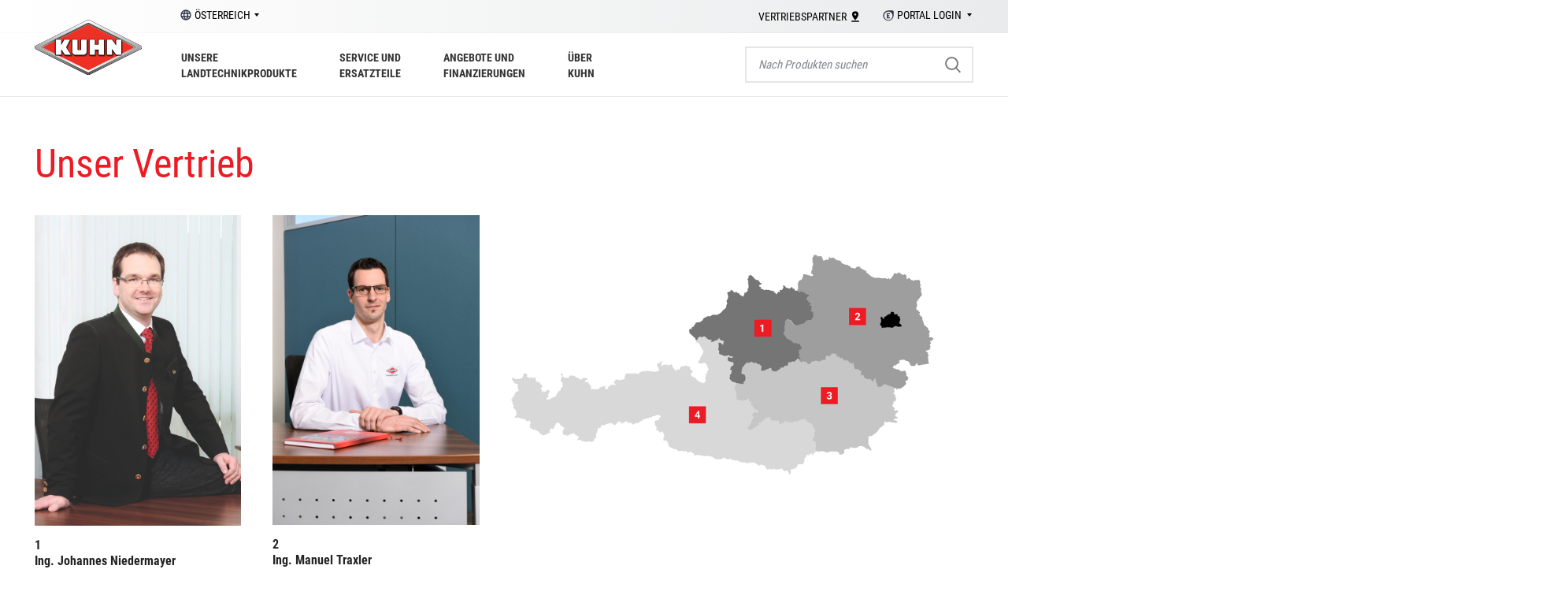

--- FILE ---
content_type: text/html; charset=UTF-8
request_url: https://www.kuhncenter.at/kuhn-center-austria/vertrieb/
body_size: 39481
content:
<!DOCTYPE html>
<html lang="de">
<head>
<meta charset="UTF-8">
<meta name="viewport" content="width=device-width, initial-scale=1.0, maximum-scale=1.0, user-scalable=no">
<link rel="profile" href="http://gmpg.org/xfn/11">
<link rel="pingback" href="https://www.kuhncenter.at/xmlrpc.php">
<script>window.MSInputMethodContext && document.documentMode && document.write('<script src="https://www.kuhncenter.at/wp-content/themes/woodmart/js/libs/ie11CustomProperties.min.js"><\/script>');</script>
<meta name='robots' content='index, follow, max-image-preview:large, max-snippet:-1, max-video-preview:-1' />
<style>img:is([sizes="auto" i], [sizes^="auto," i]) { contain-intrinsic-size: 3000px 1500px }</style>
<!-- This site is optimized with the Yoast SEO plugin v26.3 - https://yoast.com/wordpress/plugins/seo/ -->
<title>Vertrieb - Kuhncenter Austria</title>
<link rel="canonical" href="https://www.kuhncenter.at/kuhn-center-austria/vertrieb/" />
<meta property="og:locale" content="de_DE" />
<meta property="og:type" content="article" />
<meta property="og:title" content="Vertrieb - Kuhncenter Austria" />
<meta property="og:description" content="Unser Vertrieb 1 Ing. Johannes Niedermayer OBERÖSTERREICH + FLACHGAU Email: j.niedermayer@kuhncenter.atMobil: +43 (0) 664 88695574 2 Ing. Manuel Traxler NIEDERÖSTERREICH" />
<meta property="og:url" content="https://www.kuhncenter.at/kuhn-center-austria/vertrieb/" />
<meta property="og:site_name" content="Kuhncenter Austria" />
<meta property="article:modified_time" content="2021-12-14T06:44:05+00:00" />
<meta property="og:image" content="https://www.kuhncenter.at/wp-content/uploads/kuhn-johannes-niedermayer-768x1152.jpg" />
<meta name="twitter:card" content="summary_large_image" />
<script type="application/ld+json" class="yoast-schema-graph">{"@context":"https://schema.org","@graph":[{"@type":"WebPage","@id":"https://www.kuhncenter.at/kuhn-center-austria/vertrieb/","url":"https://www.kuhncenter.at/kuhn-center-austria/vertrieb/","name":"Vertrieb - Kuhncenter Austria","isPartOf":{"@id":"https://www.kuhncenter.at/#website"},"primaryImageOfPage":{"@id":"https://www.kuhncenter.at/kuhn-center-austria/vertrieb/#primaryimage"},"image":{"@id":"https://www.kuhncenter.at/kuhn-center-austria/vertrieb/#primaryimage"},"thumbnailUrl":"https://www.kuhncenter.at/wp-content/uploads/kuhn-johannes-niedermayer-768x1152.jpg","datePublished":"2021-06-16T09:07:57+00:00","dateModified":"2021-12-14T06:44:05+00:00","breadcrumb":{"@id":"https://www.kuhncenter.at/kuhn-center-austria/vertrieb/#breadcrumb"},"inLanguage":"de","potentialAction":[{"@type":"ReadAction","target":["https://www.kuhncenter.at/kuhn-center-austria/vertrieb/"]}]},{"@type":"ImageObject","inLanguage":"de","@id":"https://www.kuhncenter.at/kuhn-center-austria/vertrieb/#primaryimage","url":"https://www.kuhncenter.at/wp-content/uploads/kuhn-johannes-niedermayer.jpg","contentUrl":"https://www.kuhncenter.at/wp-content/uploads/kuhn-johannes-niedermayer.jpg","width":1575,"height":2362},{"@type":"BreadcrumbList","@id":"https://www.kuhncenter.at/kuhn-center-austria/vertrieb/#breadcrumb","itemListElement":[{"@type":"ListItem","position":1,"name":"Startseite","item":"https://www.kuhncenter.at/"},{"@type":"ListItem","position":2,"name":"KUHN Center Austria","item":"https://www.kuhncenter.at/kuhn-center-austria/"},{"@type":"ListItem","position":3,"name":"Vertrieb"}]},{"@type":"WebSite","@id":"https://www.kuhncenter.at/#website","url":"https://www.kuhncenter.at/","name":"Kuhncenter Austria","description":"Landtechnikprodukte","potentialAction":[{"@type":"SearchAction","target":{"@type":"EntryPoint","urlTemplate":"https://www.kuhncenter.at/?s={search_term_string}"},"query-input":{"@type":"PropertyValueSpecification","valueRequired":true,"valueName":"search_term_string"}}],"inLanguage":"de"}]}</script>
<!-- / Yoast SEO plugin. -->
<link rel="alternate" type="application/rss+xml" title="Kuhncenter Austria &raquo; Feed" href="https://www.kuhncenter.at/feed/" />
<style id='classic-theme-styles-inline-css' type='text/css'>
/*! This file is auto-generated */
.wp-block-button__link{color:#fff;background-color:#32373c;border-radius:9999px;box-shadow:none;text-decoration:none;padding:calc(.667em + 2px) calc(1.333em + 2px);font-size:1.125em}.wp-block-file__button{background:#32373c;color:#fff;text-decoration:none}
</style>
<style id='safe-svg-svg-icon-style-inline-css' type='text/css'>
.safe-svg-cover{text-align:center}.safe-svg-cover .safe-svg-inside{display:inline-block;max-width:100%}.safe-svg-cover svg{fill:currentColor;height:100%;max-height:100%;max-width:100%;width:100%}
</style>
<style id='global-styles-inline-css' type='text/css'>
:root{--wp--preset--aspect-ratio--square: 1;--wp--preset--aspect-ratio--4-3: 4/3;--wp--preset--aspect-ratio--3-4: 3/4;--wp--preset--aspect-ratio--3-2: 3/2;--wp--preset--aspect-ratio--2-3: 2/3;--wp--preset--aspect-ratio--16-9: 16/9;--wp--preset--aspect-ratio--9-16: 9/16;--wp--preset--color--black: #000000;--wp--preset--color--cyan-bluish-gray: #abb8c3;--wp--preset--color--white: #ffffff;--wp--preset--color--pale-pink: #f78da7;--wp--preset--color--vivid-red: #cf2e2e;--wp--preset--color--luminous-vivid-orange: #ff6900;--wp--preset--color--luminous-vivid-amber: #fcb900;--wp--preset--color--light-green-cyan: #7bdcb5;--wp--preset--color--vivid-green-cyan: #00d084;--wp--preset--color--pale-cyan-blue: #8ed1fc;--wp--preset--color--vivid-cyan-blue: #0693e3;--wp--preset--color--vivid-purple: #9b51e0;--wp--preset--gradient--vivid-cyan-blue-to-vivid-purple: linear-gradient(135deg,rgba(6,147,227,1) 0%,rgb(155,81,224) 100%);--wp--preset--gradient--light-green-cyan-to-vivid-green-cyan: linear-gradient(135deg,rgb(122,220,180) 0%,rgb(0,208,130) 100%);--wp--preset--gradient--luminous-vivid-amber-to-luminous-vivid-orange: linear-gradient(135deg,rgba(252,185,0,1) 0%,rgba(255,105,0,1) 100%);--wp--preset--gradient--luminous-vivid-orange-to-vivid-red: linear-gradient(135deg,rgba(255,105,0,1) 0%,rgb(207,46,46) 100%);--wp--preset--gradient--very-light-gray-to-cyan-bluish-gray: linear-gradient(135deg,rgb(238,238,238) 0%,rgb(169,184,195) 100%);--wp--preset--gradient--cool-to-warm-spectrum: linear-gradient(135deg,rgb(74,234,220) 0%,rgb(151,120,209) 20%,rgb(207,42,186) 40%,rgb(238,44,130) 60%,rgb(251,105,98) 80%,rgb(254,248,76) 100%);--wp--preset--gradient--blush-light-purple: linear-gradient(135deg,rgb(255,206,236) 0%,rgb(152,150,240) 100%);--wp--preset--gradient--blush-bordeaux: linear-gradient(135deg,rgb(254,205,165) 0%,rgb(254,45,45) 50%,rgb(107,0,62) 100%);--wp--preset--gradient--luminous-dusk: linear-gradient(135deg,rgb(255,203,112) 0%,rgb(199,81,192) 50%,rgb(65,88,208) 100%);--wp--preset--gradient--pale-ocean: linear-gradient(135deg,rgb(255,245,203) 0%,rgb(182,227,212) 50%,rgb(51,167,181) 100%);--wp--preset--gradient--electric-grass: linear-gradient(135deg,rgb(202,248,128) 0%,rgb(113,206,126) 100%);--wp--preset--gradient--midnight: linear-gradient(135deg,rgb(2,3,129) 0%,rgb(40,116,252) 100%);--wp--preset--font-size--small: 13px;--wp--preset--font-size--medium: 20px;--wp--preset--font-size--large: 36px;--wp--preset--font-size--x-large: 42px;--wp--preset--spacing--20: 0.44rem;--wp--preset--spacing--30: 0.67rem;--wp--preset--spacing--40: 1rem;--wp--preset--spacing--50: 1.5rem;--wp--preset--spacing--60: 2.25rem;--wp--preset--spacing--70: 3.38rem;--wp--preset--spacing--80: 5.06rem;--wp--preset--shadow--natural: 6px 6px 9px rgba(0, 0, 0, 0.2);--wp--preset--shadow--deep: 12px 12px 50px rgba(0, 0, 0, 0.4);--wp--preset--shadow--sharp: 6px 6px 0px rgba(0, 0, 0, 0.2);--wp--preset--shadow--outlined: 6px 6px 0px -3px rgba(255, 255, 255, 1), 6px 6px rgba(0, 0, 0, 1);--wp--preset--shadow--crisp: 6px 6px 0px rgba(0, 0, 0, 1);}:where(.is-layout-flex){gap: 0.5em;}:where(.is-layout-grid){gap: 0.5em;}body .is-layout-flex{display: flex;}.is-layout-flex{flex-wrap: wrap;align-items: center;}.is-layout-flex > :is(*, div){margin: 0;}body .is-layout-grid{display: grid;}.is-layout-grid > :is(*, div){margin: 0;}:where(.wp-block-columns.is-layout-flex){gap: 2em;}:where(.wp-block-columns.is-layout-grid){gap: 2em;}:where(.wp-block-post-template.is-layout-flex){gap: 1.25em;}:where(.wp-block-post-template.is-layout-grid){gap: 1.25em;}.has-black-color{color: var(--wp--preset--color--black) !important;}.has-cyan-bluish-gray-color{color: var(--wp--preset--color--cyan-bluish-gray) !important;}.has-white-color{color: var(--wp--preset--color--white) !important;}.has-pale-pink-color{color: var(--wp--preset--color--pale-pink) !important;}.has-vivid-red-color{color: var(--wp--preset--color--vivid-red) !important;}.has-luminous-vivid-orange-color{color: var(--wp--preset--color--luminous-vivid-orange) !important;}.has-luminous-vivid-amber-color{color: var(--wp--preset--color--luminous-vivid-amber) !important;}.has-light-green-cyan-color{color: var(--wp--preset--color--light-green-cyan) !important;}.has-vivid-green-cyan-color{color: var(--wp--preset--color--vivid-green-cyan) !important;}.has-pale-cyan-blue-color{color: var(--wp--preset--color--pale-cyan-blue) !important;}.has-vivid-cyan-blue-color{color: var(--wp--preset--color--vivid-cyan-blue) !important;}.has-vivid-purple-color{color: var(--wp--preset--color--vivid-purple) !important;}.has-black-background-color{background-color: var(--wp--preset--color--black) !important;}.has-cyan-bluish-gray-background-color{background-color: var(--wp--preset--color--cyan-bluish-gray) !important;}.has-white-background-color{background-color: var(--wp--preset--color--white) !important;}.has-pale-pink-background-color{background-color: var(--wp--preset--color--pale-pink) !important;}.has-vivid-red-background-color{background-color: var(--wp--preset--color--vivid-red) !important;}.has-luminous-vivid-orange-background-color{background-color: var(--wp--preset--color--luminous-vivid-orange) !important;}.has-luminous-vivid-amber-background-color{background-color: var(--wp--preset--color--luminous-vivid-amber) !important;}.has-light-green-cyan-background-color{background-color: var(--wp--preset--color--light-green-cyan) !important;}.has-vivid-green-cyan-background-color{background-color: var(--wp--preset--color--vivid-green-cyan) !important;}.has-pale-cyan-blue-background-color{background-color: var(--wp--preset--color--pale-cyan-blue) !important;}.has-vivid-cyan-blue-background-color{background-color: var(--wp--preset--color--vivid-cyan-blue) !important;}.has-vivid-purple-background-color{background-color: var(--wp--preset--color--vivid-purple) !important;}.has-black-border-color{border-color: var(--wp--preset--color--black) !important;}.has-cyan-bluish-gray-border-color{border-color: var(--wp--preset--color--cyan-bluish-gray) !important;}.has-white-border-color{border-color: var(--wp--preset--color--white) !important;}.has-pale-pink-border-color{border-color: var(--wp--preset--color--pale-pink) !important;}.has-vivid-red-border-color{border-color: var(--wp--preset--color--vivid-red) !important;}.has-luminous-vivid-orange-border-color{border-color: var(--wp--preset--color--luminous-vivid-orange) !important;}.has-luminous-vivid-amber-border-color{border-color: var(--wp--preset--color--luminous-vivid-amber) !important;}.has-light-green-cyan-border-color{border-color: var(--wp--preset--color--light-green-cyan) !important;}.has-vivid-green-cyan-border-color{border-color: var(--wp--preset--color--vivid-green-cyan) !important;}.has-pale-cyan-blue-border-color{border-color: var(--wp--preset--color--pale-cyan-blue) !important;}.has-vivid-cyan-blue-border-color{border-color: var(--wp--preset--color--vivid-cyan-blue) !important;}.has-vivid-purple-border-color{border-color: var(--wp--preset--color--vivid-purple) !important;}.has-vivid-cyan-blue-to-vivid-purple-gradient-background{background: var(--wp--preset--gradient--vivid-cyan-blue-to-vivid-purple) !important;}.has-light-green-cyan-to-vivid-green-cyan-gradient-background{background: var(--wp--preset--gradient--light-green-cyan-to-vivid-green-cyan) !important;}.has-luminous-vivid-amber-to-luminous-vivid-orange-gradient-background{background: var(--wp--preset--gradient--luminous-vivid-amber-to-luminous-vivid-orange) !important;}.has-luminous-vivid-orange-to-vivid-red-gradient-background{background: var(--wp--preset--gradient--luminous-vivid-orange-to-vivid-red) !important;}.has-very-light-gray-to-cyan-bluish-gray-gradient-background{background: var(--wp--preset--gradient--very-light-gray-to-cyan-bluish-gray) !important;}.has-cool-to-warm-spectrum-gradient-background{background: var(--wp--preset--gradient--cool-to-warm-spectrum) !important;}.has-blush-light-purple-gradient-background{background: var(--wp--preset--gradient--blush-light-purple) !important;}.has-blush-bordeaux-gradient-background{background: var(--wp--preset--gradient--blush-bordeaux) !important;}.has-luminous-dusk-gradient-background{background: var(--wp--preset--gradient--luminous-dusk) !important;}.has-pale-ocean-gradient-background{background: var(--wp--preset--gradient--pale-ocean) !important;}.has-electric-grass-gradient-background{background: var(--wp--preset--gradient--electric-grass) !important;}.has-midnight-gradient-background{background: var(--wp--preset--gradient--midnight) !important;}.has-small-font-size{font-size: var(--wp--preset--font-size--small) !important;}.has-medium-font-size{font-size: var(--wp--preset--font-size--medium) !important;}.has-large-font-size{font-size: var(--wp--preset--font-size--large) !important;}.has-x-large-font-size{font-size: var(--wp--preset--font-size--x-large) !important;}
:where(.wp-block-post-template.is-layout-flex){gap: 1.25em;}:where(.wp-block-post-template.is-layout-grid){gap: 1.25em;}
:where(.wp-block-columns.is-layout-flex){gap: 2em;}:where(.wp-block-columns.is-layout-grid){gap: 2em;}
:root :where(.wp-block-pullquote){font-size: 1.5em;line-height: 1.6;}
</style>
<style id='woocommerce-inline-inline-css' type='text/css'>
.woocommerce form .form-row .required { visibility: visible; }
</style>
<!-- <link rel='stylesheet' id='elementor-icons-css' href='https://www.kuhncenter.at/wp-content/plugins/elementor/assets/lib/eicons/css/elementor-icons.min.css?ver=5.31.0' type='text/css' media='all' /> -->
<!-- <link rel='stylesheet' id='elementor-frontend-css' href='https://www.kuhncenter.at/wp-content/plugins/elementor/assets/css/frontend.min.css?ver=3.24.7' type='text/css' media='all' /> -->
<!-- <link rel='stylesheet' id='swiper-css' href='https://www.kuhncenter.at/wp-content/plugins/elementor/assets/lib/swiper/v8/css/swiper.min.css?ver=8.4.5' type='text/css' media='all' /> -->
<!-- <link rel='stylesheet' id='e-swiper-css' href='https://www.kuhncenter.at/wp-content/plugins/elementor/assets/css/conditionals/e-swiper.min.css?ver=3.24.7' type='text/css' media='all' /> -->
<link rel="stylesheet" type="text/css" href="//www.kuhncenter.at/wp-content/cache/wpfc-minified/rix384/wazh.css" media="all"/>
<link rel='stylesheet' id='elementor-post-7-css' href='https://www.kuhncenter.at/wp-content/uploads/elementor/css/post-7.css?ver=1733864888' type='text/css' media='all' />
<!-- <link rel='stylesheet' id='elementor-pro-css' href='https://www.kuhncenter.at/wp-content/plugins/elementor-pro/assets/css/frontend.min.css?ver=3.12.0' type='text/css' media='all' /> -->
<!-- <link rel='stylesheet' id='elementor-global-css' href='https://www.kuhncenter.at/wp-content/uploads/elementor/css/global.css?ver=1733864888' type='text/css' media='all' /> -->
<link rel="stylesheet" type="text/css" href="//www.kuhncenter.at/wp-content/cache/wpfc-minified/8hu1yj2t/8hlo8.css" media="all"/>
<link rel='stylesheet' id='elementor-post-284-css' href='https://www.kuhncenter.at/wp-content/uploads/elementor/css/post-284.css?ver=1733934359' type='text/css' media='all' />
<link rel='stylesheet' id='elementor-post-1567-css' href='https://www.kuhncenter.at/wp-content/uploads/elementor/css/post-1567.css?ver=1736323351' type='text/css' media='all' />
<!-- <link rel='stylesheet' id='slb_core-css' href='https://www.kuhncenter.at/wp-content/plugins/simple-lightbox/client/css/app.css?ver=2.9.4' type='text/css' media='all' /> -->
<!-- <link rel='stylesheet' id='borlabs-cookie-css' href='https://www.kuhncenter.at/wp-content/cache/borlabs-cookie/borlabs-cookie_1_de.css?ver=2.2.42-5' type='text/css' media='all' /> -->
<!-- <link rel='stylesheet' id='bootstrap-css' href='https://www.kuhncenter.at/wp-content/themes/woodmart/css/bootstrap.min.css?ver=6.0.4' type='text/css' media='all' /> -->
<!-- <link rel='stylesheet' id='woodmart-style-css' href='https://www.kuhncenter.at/wp-content/themes/woodmart/css/parts/base.min.css?ver=6.0.4' type='text/css' media='all' /> -->
<!-- <link rel='stylesheet' id='wd-wp-gutenberg-css' href='https://www.kuhncenter.at/wp-content/themes/woodmart/css/parts/wp-gutenberg.min.css?ver=6.0.4' type='text/css' media='all' /> -->
<!-- <link rel='stylesheet' id='wd-revolution-slider-css' href='https://www.kuhncenter.at/wp-content/themes/woodmart/css/parts/int-revolution-slider.min.css?ver=6.0.4' type='text/css' media='all' /> -->
<!-- <link rel='stylesheet' id='wd-elementor-base-css' href='https://www.kuhncenter.at/wp-content/themes/woodmart/css/parts/int-elementor-base.min.css?ver=6.0.4' type='text/css' media='all' /> -->
<!-- <link rel='stylesheet' id='wd-elementor-pro-base-css' href='https://www.kuhncenter.at/wp-content/themes/woodmart/css/parts/int-elementor-pro.min.css?ver=6.0.4' type='text/css' media='all' /> -->
<!-- <link rel='stylesheet' id='wd-woocommerce-base-css' href='https://www.kuhncenter.at/wp-content/themes/woodmart/css/parts/woocommerce-base.min.css?ver=6.0.4' type='text/css' media='all' /> -->
<!-- <link rel='stylesheet' id='child-style-css' href='https://www.kuhncenter.at/wp-content/themes/woodmart-child/style.css?ver=6.0.4' type='text/css' media='all' /> -->
<!-- <link rel='stylesheet' id='wd-social-icons-css' href='https://www.kuhncenter.at/wp-content/themes/woodmart/css/parts/el-social-icons.min.css?ver=6.0.4' type='text/css' media='all' /> -->
<!-- <link rel='stylesheet' id='wd-section-title-css' href='https://www.kuhncenter.at/wp-content/themes/woodmart/css/parts/el-section-title.min.css?ver=6.0.4' type='text/css' media='all' /> -->
<!-- <link rel='stylesheet' id='wd-info-box-css' href='https://www.kuhncenter.at/wp-content/themes/woodmart/css/parts/el-info-box.min.css?ver=6.0.4' type='text/css' media='all' /> -->
<!-- <link rel='stylesheet' id='wd-image-gallery-css' href='https://www.kuhncenter.at/wp-content/themes/woodmart/css/parts/el-gallery.min.css?ver=6.0.4' type='text/css' media='all' /> -->
<!-- <link rel='stylesheet' id='wd-scroll-top-css' href='https://www.kuhncenter.at/wp-content/themes/woodmart/css/parts/opt-scrolltotop.min.css?ver=6.0.4' type='text/css' media='all' /> -->
<!-- <link rel='stylesheet' id='xts-style-theme_settings_default-css' href='https://www.kuhncenter.at/wp-content/uploads/xts-theme_settings_default-1640039760.css?ver=6.0.4' type='text/css' media='all' /> -->
<!-- <link rel='stylesheet' id='xts-google-fonts-css' href='https://www.kuhncenter.at/wp-content/uploads/omgf/xts-google-fonts/xts-google-fonts.css?ver=1661412328' type='text/css' media='all' /> -->
<!-- <link rel='stylesheet' id='google-fonts-1-css' href='https://www.kuhncenter.at/wp-content/uploads/omgf/google-fonts-1/google-fonts-1.css?ver=1661412328' type='text/css' media='all' /> -->
<!-- <link rel='stylesheet' id='elementor-icons-shared-0-css' href='https://www.kuhncenter.at/wp-content/plugins/elementor/assets/lib/font-awesome/css/fontawesome.min.css?ver=5.15.3' type='text/css' media='all' /> -->
<!-- <link rel='stylesheet' id='elementor-icons-fa-brands-css' href='https://www.kuhncenter.at/wp-content/plugins/elementor/assets/lib/font-awesome/css/brands.min.css?ver=5.15.3' type='text/css' media='all' /> -->
<link rel="stylesheet" type="text/css" href="//www.kuhncenter.at/wp-content/cache/wpfc-minified/d7v6ohcq/9q604.css" media="all"/>
<script src='//www.kuhncenter.at/wp-content/cache/wpfc-minified/ee4b8n3a/8hlo8.js' type="text/javascript"></script>
<!-- <script type="text/javascript" src="https://www.kuhncenter.at/wp-includes/js/jquery/jquery.min.js?ver=3.7.1" id="jquery-core-js"></script> -->
<!-- <script type="text/javascript" src="https://www.kuhncenter.at/wp-includes/js/jquery/jquery-migrate.min.js?ver=3.4.1" id="jquery-migrate-js"></script> -->
<script type="text/javascript" id="borlabs-cookie-prioritize-js-extra">
/* <![CDATA[ */
var borlabsCookiePrioritized = {"domain":"www.kuhncenter.at","path":"\/","version":"1","bots":"1","optInJS":{"marketing":{"google-analytics":"[base64]"}}};
/* ]]> */
</script>
<script src='//www.kuhncenter.at/wp-content/cache/wpfc-minified/ll1lju84/8hlo8.js' type="text/javascript"></script>
<!-- <script type="text/javascript" src="https://www.kuhncenter.at/wp-content/plugins/borlabs-cookie/assets/javascript/borlabs-cookie-prioritize.min.js?ver=2.2.42" id="borlabs-cookie-prioritize-js"></script> -->
<!-- <script type="text/javascript" src="https://www.kuhncenter.at/wp-content/themes/woodmart/js/libs/device.min.js?ver=6.0.4" id="wd-device-library-js"></script> -->
<link rel="https://api.w.org/" href="https://www.kuhncenter.at/wp-json/" /><link rel="alternate" title="JSON" type="application/json" href="https://www.kuhncenter.at/wp-json/wp/v2/pages/284" /><link rel="alternate" title="oEmbed (JSON)" type="application/json+oembed" href="https://www.kuhncenter.at/wp-json/oembed/1.0/embed?url=https%3A%2F%2Fwww.kuhncenter.at%2Fkuhn-center-austria%2Fvertrieb%2F" />
<link rel="alternate" title="oEmbed (XML)" type="text/xml+oembed" href="https://www.kuhncenter.at/wp-json/oembed/1.0/embed?url=https%3A%2F%2Fwww.kuhncenter.at%2Fkuhn-center-austria%2Fvertrieb%2F&#038;format=xml" />
<meta name="theme-color" content="">			<link rel="shortcut icon" href="https://www.kuhncenter.at/wp-content/uploads/kuhn_logotype2.svg">
<link rel="apple-touch-icon-precomposed" sizes="152x152" href="https://www.kuhncenter.at/wp-content/uploads/kuhn_logotype2.svg">
<noscript><style>.woocommerce-product-gallery{ opacity: 1 !important; }</style></noscript>
<meta name="generator" content="Elementor 3.24.7; features: additional_custom_breakpoints; settings: css_print_method-external, google_font-enabled, font_display-auto">
<style>
.e-con.e-parent:nth-of-type(n+4):not(.e-lazyloaded):not(.e-no-lazyload),
.e-con.e-parent:nth-of-type(n+4):not(.e-lazyloaded):not(.e-no-lazyload) * {
background-image: none !important;
}
@media screen and (max-height: 1024px) {
.e-con.e-parent:nth-of-type(n+3):not(.e-lazyloaded):not(.e-no-lazyload),
.e-con.e-parent:nth-of-type(n+3):not(.e-lazyloaded):not(.e-no-lazyload) * {
background-image: none !important;
}
}
@media screen and (max-height: 640px) {
.e-con.e-parent:nth-of-type(n+2):not(.e-lazyloaded):not(.e-no-lazyload),
.e-con.e-parent:nth-of-type(n+2):not(.e-lazyloaded):not(.e-no-lazyload) * {
background-image: none !important;
}
}
</style>
<meta name="generator" content="Powered by Slider Revolution 6.5.7 - responsive, Mobile-Friendly Slider Plugin for WordPress with comfortable drag and drop interface." />
<script type="text/javascript">function setREVStartSize(e){
//window.requestAnimationFrame(function() {				 
window.RSIW = window.RSIW===undefined ? window.innerWidth : window.RSIW;	
window.RSIH = window.RSIH===undefined ? window.innerHeight : window.RSIH;	
try {								
var pw = document.getElementById(e.c).parentNode.offsetWidth,
newh;
pw = pw===0 || isNaN(pw) ? window.RSIW : pw;
e.tabw = e.tabw===undefined ? 0 : parseInt(e.tabw);
e.thumbw = e.thumbw===undefined ? 0 : parseInt(e.thumbw);
e.tabh = e.tabh===undefined ? 0 : parseInt(e.tabh);
e.thumbh = e.thumbh===undefined ? 0 : parseInt(e.thumbh);
e.tabhide = e.tabhide===undefined ? 0 : parseInt(e.tabhide);
e.thumbhide = e.thumbhide===undefined ? 0 : parseInt(e.thumbhide);
e.mh = e.mh===undefined || e.mh=="" || e.mh==="auto" ? 0 : parseInt(e.mh,0);		
if(e.layout==="fullscreen" || e.l==="fullscreen") 						
newh = Math.max(e.mh,window.RSIH);					
else{					
e.gw = Array.isArray(e.gw) ? e.gw : [e.gw];
for (var i in e.rl) if (e.gw[i]===undefined || e.gw[i]===0) e.gw[i] = e.gw[i-1];					
e.gh = e.el===undefined || e.el==="" || (Array.isArray(e.el) && e.el.length==0)? e.gh : e.el;
e.gh = Array.isArray(e.gh) ? e.gh : [e.gh];
for (var i in e.rl) if (e.gh[i]===undefined || e.gh[i]===0) e.gh[i] = e.gh[i-1];
var nl = new Array(e.rl.length),
ix = 0,						
sl;					
e.tabw = e.tabhide>=pw ? 0 : e.tabw;
e.thumbw = e.thumbhide>=pw ? 0 : e.thumbw;
e.tabh = e.tabhide>=pw ? 0 : e.tabh;
e.thumbh = e.thumbhide>=pw ? 0 : e.thumbh;					
for (var i in e.rl) nl[i] = e.rl[i]<window.RSIW ? 0 : e.rl[i];
sl = nl[0];									
for (var i in nl) if (sl>nl[i] && nl[i]>0) { sl = nl[i]; ix=i;}															
var m = pw>(e.gw[ix]+e.tabw+e.thumbw) ? 1 : (pw-(e.tabw+e.thumbw)) / (e.gw[ix]);					
newh =  (e.gh[ix] * m) + (e.tabh + e.thumbh);
}
var el = document.getElementById(e.c);
if (el!==null && el) el.style.height = newh+"px";					
el = document.getElementById(e.c+"_wrapper");
if (el!==null && el) {
el.style.height = newh+"px";
el.style.display = "block";
}
} catch(e){
console.log("Failure at Presize of Slider:" + e)
}					   
//});
};</script>
<style type="text/css" id="wp-custom-css">
.wd-dropdown-menu.wd-design-full-width{
padding-top:0;
}
.wd-dropdown{
background: transparent;
}
.kuhn-footer .elementor-container:before {
background: white;
left: calc(-100% + 60px);
bottom: -12px;
width: 100%;
content: '';
display: block;
height: 14px;
position: absolute;
z-index: 2;
}
.kuhn-footer {
padding-bottom: 3px;
}
.kuhn-footer .elementor-container:after {
-webkit-transform: rotate( 
180deg
);
transform: rotate( 
180deg
);
background: transparent url("/wp-content/uploads/angle-cache.svg") 0 0 no-repeat;
background-size: cover;
width: 30px;
left: 60px;
content: '';
display: block;
height: 14px;
position: absolute;
bottom: -13px;
z-index: 3;
}
.woocommerce-Tabs-panel table tr:nth-child(odd) {
background: #ececdf;
}
.woocommerce-Tabs-panel table tr td{
border:1px solid lightgray;
}
.woocommerce-Tabs-panel table tr td p{
margin:0;
}
.cat-design-alt.categories-with-shadow .category-image-wrapp {
box-shadow: none;
}
.cat-design-alt {
text-align: center;
margin: 15px;
padding: 0 !important;
border: 1px solid #C9CBCE;
vertical-align: top;
max-width: 47.5%;
min-height: 410px !important;
}
.cat-design-alt img {
width: auto;
width: 100%;
object-fit: cover;
max-height: 200px;
}
.cat-design-alt:before{
content: '';
background: linear-gradient(to bottom, #ffffff00 0%, #ffffff4f 80%, white 100%);
width: 100%;
height: 100%;
left: 0px;
top: 0px;
position: absolute;
z-index: 2;
max-height:200px;
}
.cat-design-alt:after{
content: '';
background: linear-gradient(to right, white 0%, #ffffff00 50%, white 100%);
width: 100%;
height: 100%;
left: 0px;
top: 0px;
max-height:200px;
position: absolute;
z-index: 2;
}
.hover-mask {
text-align: left;
padding: 30px !important;
}
.cat-design-alt.category-grid-item .wd-entities-title{
color:#ed1c24;
font-size:32px;
}
.cat-design-alt .more-products{
display:none;
}
.cat-design-alt p.kategorie-description {
margin: 0px;
color: #353632;
font-size: 18px;
font-weight: normal;
text-align: left;
}
.cat-design-alt .hover-link{
position: ABSOLUTE;
height: 100%;
width: 100%;
left: 0;
z-index: 100;
}
@media all and (max-width:600px){
.gallery-columns-6 .gallery-item {
width: 50% !important;
}
}
@media all and (max-width:1024px){
.tabs-layout-tabs {
display: block;
}
}
</style>
<style>
</style>			<style data-type="wd-style-default_header">
.whb-sticked .whb-general-header .wd-dropdown {
margin-top: 10px;
}
.whb-sticked .whb-general-header .wd-dropdown:after {
height: 20px;
}
@media (min-width: 1025px) {
.whb-general-header-inner {
height: 80px;
max-height: 80px;
}
.whb-sticked .whb-general-header-inner {
height: 60px;
max-height: 60px;
}
}
@media (max-width: 1024px) {
.whb-general-header-inner {
height: 60px;
max-height: 60px;
}
}
.whb-top-bar {
background-color: rgba(0, 0, 0, 0.05);
}
.whb-general-header {
border-color: rgba(129, 129, 129, 0.2);border-bottom-width: 1px;border-bottom-style: solid;
}
</style>
</head>
<body class="wp-singular page-template-default page page-id-284 page-child parent-pageid-238 wp-theme-woodmart wp-child-theme-woodmart-child theme-woodmart woocommerce-no-js wrapper-full-width  form-style-square  form-border-width-2 catalog-mode-on categories-accordion-on woodmart-ajax-shop-on offcanvas-sidebar-mobile elementor-default elementor-kit-7 elementor-page elementor-page-284">
<div class="top-wrapper ">
<div class="top-header container">
<div class="col-left">
<div class="top-dropdown-wrapper" id="drpdwn1">
<div class="choosed">Österreich</div>
<div class="top-dropdown-content">
<ul>
<li class="active"><a href="#">Österreich</a></li>
<li><a href="https://www.kuhn.com/en" target="_blank">Website wechseln</a></li>
</ul>
</div>
</div>
</div>
<div class="col-right">
<div class="vertrieb">
<a href="/Vertriebspartner">Vertriebspartner</a>
<svg xmlns="http://www.w3.org/2000/svg" xmlns:xlink="http://www.w3.org/1999/xlink" width="10" height="14" viewBox="0 0 10 14"><defs><path id="sag5a" d="M1120.33 25.33v1.33h9.33v-1.33zm3.33-8a1.34 1.34 0 0 1 2.67 0 1.33 1.33 0 1 1-2.67 0zm5.34 0a4 4 0 0 0-8 0c0 3 4 7.33 4 7.33s4-4.33 4-7.33z"></path></defs><g><g transform="translate(-1120 -13)"><use xlink:href="#sag5a"></use></g></g></svg>
</div>
<div class="top-dropdown-wrapper login" id="drpdwn2">
<div class="choosed">Portal Login</div>
<div class="top-dropdown-content">
<ul>
<li class="active"><a href="https://mykuhn.kuhn.com/worldwide/de" target="_blank">MYKUHN LOGIN</a></li>
<li><a href="https://dealerportal.extranet.kuhn.com/" target="_blank">PARTNER LOGIN</a></li>
<li><a href="https://preisliste.kuhncenter.at/" target="_blank">VERTRIEB LOGIN</a></li>
</ul>
</div>
</div>
</div>
</div>
</div>
<div class="website-wrapper">
<!-- HEADER -->
<header class="whb-header whb-sticky-shadow whb-scroll-stick whb-sticky-real">
<div class="whb-main-header">
<div class="whb-row whb-top-bar whb-not-sticky-row whb-with-bg whb-without-border whb-color-dark whb-flex-flex-middle whb-hidden-desktop whb-hidden-mobile">
<div class="container">
<div class="whb-flex-row whb-top-bar-inner">
<div class="whb-column whb-col-left whb-visible-lg whb-empty-column">
</div>
<div class="whb-column whb-col-center whb-visible-lg whb-empty-column">
</div>
<div class="whb-column whb-col-right whb-visible-lg whb-empty-column">
</div>
<div class="whb-column whb-col-mobile whb-hidden-lg">
<div class="wd-social-icons woodmart-social-icons text-left icons-design-default icons-size-small color-scheme-light social-share social-form-circle">
<a rel="noopener noreferrer nofollow" href="https://www.facebook.com/sharer/sharer.php?u=https://www.kuhncenter.at/kuhn-center-austria/vertrieb/" target="_blank" class=" wd-social-icon social-facebook">
<span class="wd-icon"></span>
</a>
<a rel="noopener noreferrer nofollow" href="https://twitter.com/share?url=https://www.kuhncenter.at/kuhn-center-austria/vertrieb/" target="_blank" class=" wd-social-icon social-twitter">
<span class="wd-icon"></span>
</a>
<a rel="noopener noreferrer nofollow" href="https://pinterest.com/pin/create/button/?url=https://www.kuhncenter.at/kuhn-center-austria/vertrieb/&media=https://www.kuhncenter.at/wp-includes/images/media/default.svg&description=Vertrieb" target="_blank" class=" wd-social-icon social-pinterest">
<span class="wd-icon"></span>
</a>
<a rel="noopener noreferrer nofollow" href="https://www.linkedin.com/shareArticle?mini=true&url=https://www.kuhncenter.at/kuhn-center-austria/vertrieb/" target="_blank" class=" wd-social-icon social-linkedin">
<span class="wd-icon"></span>
</a>
<a rel="noopener noreferrer nofollow" href="https://telegram.me/share/url?url=https://www.kuhncenter.at/kuhn-center-austria/vertrieb/" target="_blank" class=" wd-social-icon social-tg">
<span class="wd-icon"></span>
</a>
</div>
</div>
</div>
</div>
</div>
<div class="whb-row whb-general-header whb-sticky-row whb-without-bg whb-border-fullwidth whb-color-dark whb-flex-flex-middle">
<div class="container">
<div class="whb-flex-row whb-general-header-inner">
<div class="whb-column whb-col-left whb-visible-lg">
<div class="site-logo 
wd-switch-logo">
<a href="https://www.kuhncenter.at/" class="wd-logo wd-main-logo woodmart-logo woodmart-main-logo" rel="home">
<img src="https://www.kuhncenter.at/wp-content/uploads/kuhn_logotype.svg" alt="Kuhncenter Austria" style="max-width: 150px;" />	</a>
<a href="https://www.kuhncenter.at/" class="wd-logo wd-sticky-logo" rel="home">
<img src="https://www.kuhncenter.at/wp-content/uploads/kuhn_logotype.svg" alt="Kuhncenter Austria" style="max-width: 150px;" />		</a>
</div>
</div>
<div class="whb-column whb-col-center whb-visible-lg">
<div class="wd-header-nav wd-header-main-nav text-left navigation-style-default" role="navigation">
<ul id="menu-menu-clone-de" class="menu wd-nav wd-nav-main wd-style-default"><li id="menu-item-1763" class="menu-item menu-item-type-custom menu-item-object-custom menu-item-1763 item-level-0 menu-item-design-full-width menu-mega-dropdown wd-event-hover menu-item-has-children"><a href="#" class="woodmart-nav-link"><span class="nav-link-text">Unsere <br/> Landtechnikprodukte</span></a>
<div class="wd-dropdown-menu wd-dropdown wd-design-full-width color-scheme-dark sub-menu-dropdown">
<div class="container">
<style>.elementor-1783 .elementor-element.elementor-element-6fd04ce:not(.elementor-motion-effects-element-type-background) > .elementor-widget-wrap, .elementor-1783 .elementor-element.elementor-element-6fd04ce > .elementor-widget-wrap > .elementor-motion-effects-container > .elementor-motion-effects-layer{background-color:#FFFFFF;}.elementor-1783 .elementor-element.elementor-element-6fd04ce > .elementor-element-populated{transition:background 0.3s, border 0.3s, border-radius 0.3s, box-shadow 0.3s;padding:0px 0px 0px 0px;}.elementor-1783 .elementor-element.elementor-element-6fd04ce > .elementor-element-populated > .elementor-background-overlay{transition:background 0.3s, border-radius 0.3s, opacity 0.3s;}.elementor-bc-flex-widget .elementor-1783 .elementor-element.elementor-element-6216f775.elementor-column .elementor-widget-wrap{align-items:center;}.elementor-1783 .elementor-element.elementor-element-6216f775.elementor-column.elementor-element[data-element_type="column"] > .elementor-widget-wrap.elementor-element-populated{align-content:center;align-items:center;}.elementor-1783 .elementor-element.elementor-element-6216f775.elementor-column > .elementor-widget-wrap{justify-content:center;}.elementor-1783 .elementor-element.elementor-element-6216f775:not(.elementor-motion-effects-element-type-background) > .elementor-widget-wrap, .elementor-1783 .elementor-element.elementor-element-6216f775 > .elementor-widget-wrap > .elementor-motion-effects-container > .elementor-motion-effects-layer{background-color:transparent;background-image:linear-gradient(90deg, #ED1C24 51%, #B2151B 100%);}.elementor-1783 .elementor-element.elementor-element-6216f775 > .elementor-element-populated, .elementor-1783 .elementor-element.elementor-element-6216f775 > .elementor-element-populated > .elementor-background-overlay, .elementor-1783 .elementor-element.elementor-element-6216f775 > .elementor-background-slideshow{border-radius:1px 1px 1px 1px;}.elementor-1783 .elementor-element.elementor-element-6216f775 > .elementor-element-populated{transition:background 0.3s, border 0.3s, border-radius 0.3s, box-shadow 0.3s;}.elementor-1783 .elementor-element.elementor-element-6216f775 > .elementor-element-populated > .elementor-background-overlay{transition:background 0.3s, border-radius 0.3s, opacity 0.3s;}.elementor-1783 .elementor-element.elementor-element-4c24db76 .elementor-icon-list-items:not(.elementor-inline-items) .elementor-icon-list-item:not(:last-child){padding-bottom:calc(0px/2);}.elementor-1783 .elementor-element.elementor-element-4c24db76 .elementor-icon-list-items:not(.elementor-inline-items) .elementor-icon-list-item:not(:first-child){margin-top:calc(0px/2);}.elementor-1783 .elementor-element.elementor-element-4c24db76 .elementor-icon-list-items.elementor-inline-items .elementor-icon-list-item{margin-right:calc(0px/2);margin-left:calc(0px/2);}.elementor-1783 .elementor-element.elementor-element-4c24db76 .elementor-icon-list-items.elementor-inline-items{margin-right:calc(-0px/2);margin-left:calc(-0px/2);}body.rtl .elementor-1783 .elementor-element.elementor-element-4c24db76 .elementor-icon-list-items.elementor-inline-items .elementor-icon-list-item:after{left:calc(-0px/2);}body:not(.rtl) .elementor-1783 .elementor-element.elementor-element-4c24db76 .elementor-icon-list-items.elementor-inline-items .elementor-icon-list-item:after{right:calc(-0px/2);}.elementor-1783 .elementor-element.elementor-element-4c24db76 .elementor-icon-list-icon i{color:#FFFFFF;transition:color 0.3s;}.elementor-1783 .elementor-element.elementor-element-4c24db76 .elementor-icon-list-icon svg{fill:#FFFFFF;transition:fill 0.3s;}.elementor-1783 .elementor-element.elementor-element-4c24db76{--e-icon-list-icon-size:30px;--e-icon-list-icon-align:center;--e-icon-list-icon-margin:0 calc(var(--e-icon-list-icon-size, 1em) * 0.125);--icon-vertical-offset:0px;}.elementor-1783 .elementor-element.elementor-element-4c24db76 .elementor-icon-list-icon{padding-right:10px;}.elementor-1783 .elementor-element.elementor-element-4c24db76 .elementor-icon-list-item > .elementor-icon-list-text, .elementor-1783 .elementor-element.elementor-element-4c24db76 .elementor-icon-list-item > a{font-family:"Roboto", Sans-serif;font-size:18px;font-weight:bold;}.elementor-1783 .elementor-element.elementor-element-4c24db76 .elementor-icon-list-text{color:#FFFFFF;transition:color 0.3s;}.elementor-1783 .elementor-element.elementor-element-4c24db76 > .elementor-widget-container{padding:30px 0px 30px 0px;}.elementor-bc-flex-widget .elementor-1783 .elementor-element.elementor-element-608e0912.elementor-column .elementor-widget-wrap{align-items:center;}.elementor-1783 .elementor-element.elementor-element-608e0912.elementor-column.elementor-element[data-element_type="column"] > .elementor-widget-wrap.elementor-element-populated{align-content:center;align-items:center;}.elementor-1783 .elementor-element.elementor-element-608e0912.elementor-column > .elementor-widget-wrap{justify-content:center;}.elementor-1783 .elementor-element.elementor-element-608e0912:not(.elementor-motion-effects-element-type-background) > .elementor-widget-wrap, .elementor-1783 .elementor-element.elementor-element-608e0912 > .elementor-widget-wrap > .elementor-motion-effects-container > .elementor-motion-effects-layer{background-color:#EEECE0;}.elementor-1783 .elementor-element.elementor-element-608e0912 > .elementor-element-populated{border-style:solid;border-width:0px 1px 0px 0px;border-color:#CACCCF;transition:background 0.3s, border 0.3s, border-radius 0.3s, box-shadow 0.3s;}.elementor-1783 .elementor-element.elementor-element-608e0912 > .elementor-element-populated > .elementor-background-overlay{transition:background 0.3s, border-radius 0.3s, opacity 0.3s;}.elementor-1783 .elementor-element.elementor-element-1a7dd777 .elementor-icon-list-items:not(.elementor-inline-items) .elementor-icon-list-item:not(:last-child){padding-bottom:calc(0px/2);}.elementor-1783 .elementor-element.elementor-element-1a7dd777 .elementor-icon-list-items:not(.elementor-inline-items) .elementor-icon-list-item:not(:first-child){margin-top:calc(0px/2);}.elementor-1783 .elementor-element.elementor-element-1a7dd777 .elementor-icon-list-items.elementor-inline-items .elementor-icon-list-item{margin-right:calc(0px/2);margin-left:calc(0px/2);}.elementor-1783 .elementor-element.elementor-element-1a7dd777 .elementor-icon-list-items.elementor-inline-items{margin-right:calc(-0px/2);margin-left:calc(-0px/2);}body.rtl .elementor-1783 .elementor-element.elementor-element-1a7dd777 .elementor-icon-list-items.elementor-inline-items .elementor-icon-list-item:after{left:calc(-0px/2);}body:not(.rtl) .elementor-1783 .elementor-element.elementor-element-1a7dd777 .elementor-icon-list-items.elementor-inline-items .elementor-icon-list-item:after{right:calc(-0px/2);}.elementor-1783 .elementor-element.elementor-element-1a7dd777 .elementor-icon-list-icon i{color:#070707;transition:color 0.3s;}.elementor-1783 .elementor-element.elementor-element-1a7dd777 .elementor-icon-list-icon svg{fill:#070707;transition:fill 0.3s;}.elementor-1783 .elementor-element.elementor-element-1a7dd777{--e-icon-list-icon-size:18px;--e-icon-list-icon-align:center;--e-icon-list-icon-margin:0 calc(var(--e-icon-list-icon-size, 1em) * 0.125);--icon-vertical-offset:0px;}.elementor-1783 .elementor-element.elementor-element-1a7dd777 .elementor-icon-list-icon{padding-right:5px;}.elementor-1783 .elementor-element.elementor-element-1a7dd777 .elementor-icon-list-item > .elementor-icon-list-text, .elementor-1783 .elementor-element.elementor-element-1a7dd777 .elementor-icon-list-item > a{font-family:"Roboto", Sans-serif;font-size:14px;font-weight:bold;}.elementor-1783 .elementor-element.elementor-element-1a7dd777 .elementor-icon-list-text{color:#000000;transition:color 0.3s;}.elementor-1783 .elementor-element.elementor-element-1a7dd777 > .elementor-widget-container{padding:30px 0px 30px 0px;}.elementor-bc-flex-widget .elementor-1783 .elementor-element.elementor-element-a35ff69.elementor-column .elementor-widget-wrap{align-items:center;}.elementor-1783 .elementor-element.elementor-element-a35ff69.elementor-column.elementor-element[data-element_type="column"] > .elementor-widget-wrap.elementor-element-populated{align-content:center;align-items:center;}.elementor-1783 .elementor-element.elementor-element-a35ff69.elementor-column > .elementor-widget-wrap{justify-content:center;}.elementor-1783 .elementor-element.elementor-element-a35ff69:not(.elementor-motion-effects-element-type-background) > .elementor-widget-wrap, .elementor-1783 .elementor-element.elementor-element-a35ff69 > .elementor-widget-wrap > .elementor-motion-effects-container > .elementor-motion-effects-layer{background-color:#EEECE0;}.elementor-1783 .elementor-element.elementor-element-a35ff69 > .elementor-element-populated{border-style:solid;border-width:0px 1px 0px 0px;border-color:#CACCCF;transition:background 0.3s, border 0.3s, border-radius 0.3s, box-shadow 0.3s;}.elementor-1783 .elementor-element.elementor-element-a35ff69 > .elementor-element-populated > .elementor-background-overlay{transition:background 0.3s, border-radius 0.3s, opacity 0.3s;}.elementor-1783 .elementor-element.elementor-element-6aad83e0 .elementor-icon-list-items:not(.elementor-inline-items) .elementor-icon-list-item:not(:last-child){padding-bottom:calc(0px/2);}.elementor-1783 .elementor-element.elementor-element-6aad83e0 .elementor-icon-list-items:not(.elementor-inline-items) .elementor-icon-list-item:not(:first-child){margin-top:calc(0px/2);}.elementor-1783 .elementor-element.elementor-element-6aad83e0 .elementor-icon-list-items.elementor-inline-items .elementor-icon-list-item{margin-right:calc(0px/2);margin-left:calc(0px/2);}.elementor-1783 .elementor-element.elementor-element-6aad83e0 .elementor-icon-list-items.elementor-inline-items{margin-right:calc(-0px/2);margin-left:calc(-0px/2);}body.rtl .elementor-1783 .elementor-element.elementor-element-6aad83e0 .elementor-icon-list-items.elementor-inline-items .elementor-icon-list-item:after{left:calc(-0px/2);}body:not(.rtl) .elementor-1783 .elementor-element.elementor-element-6aad83e0 .elementor-icon-list-items.elementor-inline-items .elementor-icon-list-item:after{right:calc(-0px/2);}.elementor-1783 .elementor-element.elementor-element-6aad83e0 .elementor-icon-list-icon i{color:#070707;transition:color 0.3s;}.elementor-1783 .elementor-element.elementor-element-6aad83e0 .elementor-icon-list-icon svg{fill:#070707;transition:fill 0.3s;}.elementor-1783 .elementor-element.elementor-element-6aad83e0{--e-icon-list-icon-size:18px;--e-icon-list-icon-align:center;--e-icon-list-icon-margin:0 calc(var(--e-icon-list-icon-size, 1em) * 0.125);--icon-vertical-offset:0px;}.elementor-1783 .elementor-element.elementor-element-6aad83e0 .elementor-icon-list-icon{padding-right:5px;}.elementor-1783 .elementor-element.elementor-element-6aad83e0 .elementor-icon-list-item > .elementor-icon-list-text, .elementor-1783 .elementor-element.elementor-element-6aad83e0 .elementor-icon-list-item > a{font-family:"Roboto", Sans-serif;font-size:14px;font-weight:bold;}.elementor-1783 .elementor-element.elementor-element-6aad83e0 .elementor-icon-list-text{color:#000000;transition:color 0.3s;}.elementor-1783 .elementor-element.elementor-element-6aad83e0 > .elementor-widget-container{padding:30px 0px 30px 0px;}.elementor-bc-flex-widget .elementor-1783 .elementor-element.elementor-element-24140f12.elementor-column .elementor-widget-wrap{align-items:center;}.elementor-1783 .elementor-element.elementor-element-24140f12.elementor-column.elementor-element[data-element_type="column"] > .elementor-widget-wrap.elementor-element-populated{align-content:center;align-items:center;}.elementor-1783 .elementor-element.elementor-element-24140f12.elementor-column > .elementor-widget-wrap{justify-content:center;}.elementor-1783 .elementor-element.elementor-element-24140f12:not(.elementor-motion-effects-element-type-background) > .elementor-widget-wrap, .elementor-1783 .elementor-element.elementor-element-24140f12 > .elementor-widget-wrap > .elementor-motion-effects-container > .elementor-motion-effects-layer{background-color:#EEECE0;}.elementor-1783 .elementor-element.elementor-element-24140f12 > .elementor-element-populated{border-style:solid;border-width:0px 1px 0px 0px;border-color:#CACCCF;transition:background 0.3s, border 0.3s, border-radius 0.3s, box-shadow 0.3s;margin:0px 3px 0px 0px;--e-column-margin-right:3px;--e-column-margin-left:0px;}.elementor-1783 .elementor-element.elementor-element-24140f12 > .elementor-element-populated > .elementor-background-overlay{transition:background 0.3s, border-radius 0.3s, opacity 0.3s;}.elementor-1783 .elementor-element.elementor-element-16a82fe .elementor-icon-list-items:not(.elementor-inline-items) .elementor-icon-list-item:not(:last-child){padding-bottom:calc(0px/2);}.elementor-1783 .elementor-element.elementor-element-16a82fe .elementor-icon-list-items:not(.elementor-inline-items) .elementor-icon-list-item:not(:first-child){margin-top:calc(0px/2);}.elementor-1783 .elementor-element.elementor-element-16a82fe .elementor-icon-list-items.elementor-inline-items .elementor-icon-list-item{margin-right:calc(0px/2);margin-left:calc(0px/2);}.elementor-1783 .elementor-element.elementor-element-16a82fe .elementor-icon-list-items.elementor-inline-items{margin-right:calc(-0px/2);margin-left:calc(-0px/2);}body.rtl .elementor-1783 .elementor-element.elementor-element-16a82fe .elementor-icon-list-items.elementor-inline-items .elementor-icon-list-item:after{left:calc(-0px/2);}body:not(.rtl) .elementor-1783 .elementor-element.elementor-element-16a82fe .elementor-icon-list-items.elementor-inline-items .elementor-icon-list-item:after{right:calc(-0px/2);}.elementor-1783 .elementor-element.elementor-element-16a82fe .elementor-icon-list-icon i{color:#070707;transition:color 0.3s;}.elementor-1783 .elementor-element.elementor-element-16a82fe .elementor-icon-list-icon svg{fill:#070707;transition:fill 0.3s;}.elementor-1783 .elementor-element.elementor-element-16a82fe{--e-icon-list-icon-size:18px;--e-icon-list-icon-align:center;--e-icon-list-icon-margin:0 calc(var(--e-icon-list-icon-size, 1em) * 0.125);--icon-vertical-offset:0px;}.elementor-1783 .elementor-element.elementor-element-16a82fe .elementor-icon-list-icon{padding-right:5px;}.elementor-1783 .elementor-element.elementor-element-16a82fe .elementor-icon-list-item > .elementor-icon-list-text, .elementor-1783 .elementor-element.elementor-element-16a82fe .elementor-icon-list-item > a{font-family:"Roboto", Sans-serif;font-size:14px;font-weight:bold;}.elementor-1783 .elementor-element.elementor-element-16a82fe .elementor-icon-list-text{color:#000000;transition:color 0.3s;}.elementor-1783 .elementor-element.elementor-element-16a82fe > .elementor-widget-container{padding:30px 0px 30px 0px;}</style>		<div data-elementor-type="wp-post" data-elementor-id="1783" class="elementor elementor-1783">
<section class="wd-negative-gap elementor-section elementor-top-section elementor-element elementor-element-4b5236d7 elementor-section-boxed elementor-section-height-default elementor-section-height-default wd-section-disabled" data-id="4b5236d7" data-element_type="section">
<div class="elementor-container elementor-column-gap-no">
<div class="elementor-column elementor-col-100 elementor-top-column elementor-element elementor-element-6fd04ce" data-id="6fd04ce" data-element_type="column" data-settings="{&quot;background_background&quot;:&quot;classic&quot;}">
<div class="elementor-widget-wrap elementor-element-populated">
<div class="elementor-element elementor-element-9ce6543 elementor-widget elementor-widget-shortcode" data-id="9ce6543" data-element_type="widget" data-widget_type="shortcode.default">
<div class="elementor-widget-container">
<div class="megamenu--1"><ul class="menu menu-level-1"> <li class="menu__item"><a class="menu__link" href="https://www.kuhncenter.at/produkt-kategorie/ackerbau/">Ackerbau</a><ul class="menu menu-level-2"> <li class="menu__item"> <a class="chevron right menu__link" href="https://www.kuhncenter.at/produkt-kategorie/ackerbau/bodenbearbeitungsgeraete/">Bodenbearbeitungsgeräte</a><ul class="menu menu-level-3"><li class="menu__item"> <a class="chevron right menu__link" href="https://www.kuhncenter.at/produkt-kategorie/ackerbau/bodenbearbeitungsgeraete/pfluege/">Pflüge</a><ul class="menu menu-level-4"><li class="menu__item"> <a class="menu__link chevron right " href="https://www.kuhncenter.at/produkt-kategorie/ackerbau/bodenbearbeitungsgeraete/pfluege/anbauvolldrehpflu%cc%88ge/">Anbauvolldrehpflüge</a></li><li class="menu__item"> <a class="menu__link chevron right " href="https://www.kuhncenter.at/produkt-kategorie/ackerbau/bodenbearbeitungsgeraete/pfluege/aufsattelvolldrehpfluege/">Aufsattelvolldrehpflüge</a></li></li></ul></li><li class="menu__item"> <a class="chevron right menu__link" href="https://www.kuhncenter.at/produkt-kategorie/ackerbau/bodenbearbeitungsgeraete/stoppelbearbeitung/">Stoppelbearbeitung</a><ul class="menu menu-level-4"><li class="menu__item"> <a class="menu__link chevron right " href="https://www.kuhncenter.at/produkt-kategorie/ackerbau/bodenbearbeitungsgeraete/stoppelbearbeitung/stoppelzinkengrubber/">Stoppelzinkengrubber</a></li><li class="menu__item"> <a class="menu__link chevron right " href="https://www.kuhncenter.at/produkt-kategorie/ackerbau/bodenbearbeitungsgeraete/stoppelbearbeitung/kurzscheibeneggen/">Kurzscheibeneggen</a></li></li></ul></li><li class="menu__item"> <a class="chevron right menu__link" href="https://www.kuhncenter.at/produkt-kategorie/ackerbau/bodenbearbeitungsgeraete/saatbettbereitung/">Saatbettbereitung</a><ul class="menu menu-level-4"><li class="menu__item"> <a class="menu__link chevron right " href="https://www.kuhncenter.at/produkt-kategorie/ackerbau/bodenbearbeitungsgeraete/saatbettbereitung/stoppel-und-saatbettgrubber/">Stoppel- und Saatbettgrubber</a></li><li class="menu__item"> <a class="menu__link chevron right " href="https://www.kuhncenter.at/produkt-kategorie/ackerbau/bodenbearbeitungsgeraete/saatbettbereitung/zinken-scheibengrubberkombination/">Zinken-/Scheibengrubberkombination</a></li><li class="menu__item"> <a class="menu__link chevron right " href="https://www.kuhncenter.at/produkt-kategorie/ackerbau/bodenbearbeitungsgeraete/saatbettbereitung/kreiseleggen/">Kreiseleggen</a></li><li class="menu__item"> <a class="menu__link chevron right " href="https://www.kuhncenter.at/produkt-kategorie/ackerbau/bodenbearbeitungsgeraete/saatbettbereitung/fraesen/">Fräsen</a></li></li></ul></li><li class="menu__item"> <a class="chevron right menu__link" href="https://www.kuhncenter.at/produkt-kategorie/ackerbau/bodenbearbeitungsgeraete/streifenbearbeitung/">Streifenbearbeitung</a></li><li class="menu__item"> <a class="chevron right menu__link" href="https://www.kuhncenter.at/produkt-kategorie/ackerbau/bodenbearbeitungsgeraete/tiefengrubber/">Tiefengrubber</a><ul class="menu menu-level-4"><li class="menu__item"> <a class="menu__link chevron right " href="https://www.kuhncenter.at/produkt-kategorie/ackerbau/bodenbearbeitungsgeraete/tiefengrubber/untergrundlockerer/">Untergrundlockerer</a></li><li class="menu__item"> <a class="menu__link chevron right " href="https://www.kuhncenter.at/produkt-kategorie/ackerbau/bodenbearbeitungsgeraete/tiefengrubber/scheiben-zinkengrubber/">Scheiben-/Zinkengrubber</a></li></li></ul></li></ul></li> <li class="menu__item"> <a class="chevron right menu__link" href="https://www.kuhncenter.at/produkt-kategorie/ackerbau/saemaschinen/">Sämaschinen</a><ul class="menu menu-level-3"><li class="menu__item"> <a class="chevron right menu__link" href="https://www.kuhncenter.at/produkt-kategorie/ackerbau/saemaschinen/anbaudrillmaschinen/">Anbaudrillmaschinen</a><ul class="menu menu-level-4"><li class="menu__item"> <a class="menu__link chevron right " href="https://www.kuhncenter.at/produkt-kategorie/ackerbau/saemaschinen/anbaudrillmaschinen/konventionelle-mechanische-anbaudrillmaschine/">Konventionelle Mechanische Anbaudrillmaschine</a></li><li class="menu__item"> <a class="menu__link chevron right " href="https://www.kuhncenter.at/produkt-kategorie/ackerbau/saemaschinen/anbaudrillmaschinen/pneumatische-anbaudrillmaschine/">Pneumatische Anbaudrillmaschine</a></li></li></ul></li><li class="menu__item"> <a class="chevron right menu__link" href="https://www.kuhncenter.at/produkt-kategorie/ackerbau/saemaschinen/aufbaudrillmaschinen/">Aufbaudrillmaschinen</a><ul class="menu menu-level-4"><li class="menu__item"> <a class="menu__link chevron right " href="https://www.kuhncenter.at/produkt-kategorie/ackerbau/saemaschinen/aufbaudrillmaschinen/mechanische-aufbaudrillmaschinen/">Mechanische Aufbaudrillmaschinen</a></li><li class="menu__item"> <a class="menu__link chevron right " href="https://www.kuhncenter.at/produkt-kategorie/ackerbau/saemaschinen/aufbaudrillmaschinen/pneumatische-drillmaschinen/">Pneumatische Drillmaschinen</a></li></li></ul></li><li class="menu__item"> <a class="chevron right menu__link" href="https://www.kuhncenter.at/produkt-kategorie/ackerbau/saemaschinen/gezogene-universaldrillmaschine/">Gezogene Universaldrillmaschine</a></li><li class="menu__item"> <a class="chevron right menu__link" href="https://www.kuhncenter.at/produkt-kategorie/ackerbau/saemaschinen/fronttank/">Fronttank</a></li><li class="menu__item"> <a class="chevron right menu__link" href="https://www.kuhncenter.at/produkt-kategorie/ackerbau/saemaschinen/einzelkornsaemaschinen/">Einzelkornsämaschinen</a></li><li class="menu__item"> <a class="chevron right menu__link" href="https://www.kuhncenter.at/produkt-kategorie/ackerbau/saemaschinen/feinsaatdrilleinrichtungen/">Feinsaatdrilleinrichtungen</a></li></ul></li> <li class="menu__item"> <a class="chevron right menu__link" href="https://www.kuhncenter.at/produkt-kategorie/ackerbau/feldspritzen/">Feldspritzen</a><ul class="menu menu-level-3"><li class="menu__item"> <a class="chevron right menu__link" href="https://www.kuhncenter.at/produkt-kategorie/ackerbau/feldspritzen/fronttank-feldspritzen/">Fronttank</a></li><li class="menu__item"> <a class="chevron right menu__link" href="https://www.kuhncenter.at/produkt-kategorie/ackerbau/feldspritzen/anbaufeldspritzen/">Anbaufeldspritzen</a></li><li class="menu__item"> <a class="chevron right menu__link" href="https://www.kuhncenter.at/produkt-kategorie/ackerbau/feldspritzen/gezogene-feldspritzen/">Gezogene Feldspritzen</a></li></ul></li> <li class="menu__item"> <a class="chevron right menu__link" href="https://www.kuhncenter.at/produkt-kategorie/ackerbau/mulchgeraete/">Mulchgeräte</a><ul class="menu menu-level-3"><li class="menu__item"> <a class="chevron right menu__link" href="https://www.kuhncenter.at/produkt-kategorie/ackerbau/mulchgeraete/mulchgeraete-fuer-obst-und-weinbau/">Mulchgeräte für Obst- und Weinbau</a></li><li class="menu__item"> <a class="chevron right menu__link" href="https://www.kuhncenter.at/produkt-kategorie/ackerbau/mulchgeraete/mulchgeraete-fu%cc%88r-grasland-und-weide/">Mulchgeräte für Grasland und Weide</a></li><li class="menu__item"> <a class="chevron right menu__link" href="https://www.kuhncenter.at/produkt-kategorie/ackerbau/mulchgeraete/mulchgeraete-fuer-den-ackerbau/">Mulchgeräte für den Ackerbau</a></li><li class="menu__item"> <a class="chevron right menu__link" href="https://www.kuhncenter.at/produkt-kategorie/ackerbau/mulchgeraete/mulchgeraete-fuer-die-pflege-von-gruenflaechen-und-parkanlagen/">Mulchgeräte für die Pflege von Grünflächen und Parkanlagen</a></li><li class="menu__item"> <a class="chevron right menu__link" href="https://www.kuhncenter.at/produkt-kategorie/ackerbau/mulchgeraete/sichelmulchgeraete/">Sichelmulchgeräte</a></li></ul></li> <li class="menu__item"> <a class="chevron right menu__link" href="https://www.kuhncenter.at/produkt-kategorie/ackerbau/mechanische-unkrautbekaempfung/">Mechanische Unkrautbekämpfung</a><ul class="menu menu-level-3"><li class="menu__item"> <a class="chevron right menu__link" href="https://www.kuhncenter.at/produkt-kategorie/ackerbau/mechanische-unkrautbekaempfung/reihenhacke/">Reihenhacke</a></li></ul></li></ul></ul><ul class="menu menu-level-1"> <li class="menu__item"><a class="menu__link" href="https://www.kuhncenter.at/produkt-kategorie/futterernte/">Futterernte</a><ul class="menu menu-level-2"> <li class="menu__item"> <a class="chevron right menu__link" href="https://www.kuhncenter.at/produkt-kategorie/futterernte/maehwerke/">Mähwerke</a><ul class="menu menu-level-3"><li class="menu__item"> <a class="chevron right menu__link" href="https://www.kuhncenter.at/produkt-kategorie/futterernte/maehwerke/scheibenmaehwerke/">Scheibenmähwerke</a><ul class="menu menu-level-4"><li class="menu__item"> <a class="menu__link chevron right " href="https://www.kuhncenter.at/produkt-kategorie/futterernte/maehwerke/scheibenmaehwerke/frontmaehwerke/">Frontmähwerke</a></li><li class="menu__item"> <a class="menu__link chevron right " href="https://www.kuhncenter.at/produkt-kategorie/futterernte/maehwerke/scheibenmaehwerke/anbaumaehwerke/">Anbaumähwerke</a></li><li class="menu__item"> <a class="menu__link chevron right " href="https://www.kuhncenter.at/produkt-kategorie/futterernte/maehwerke/scheibenmaehwerke/dreifach-scheibenmaeher-kombination/">Dreifach-Scheibenmäher-Kombination</a></li><li class="menu__item"> <a class="menu__link chevron right " href="https://www.kuhncenter.at/produkt-kategorie/futterernte/maehwerke/scheibenmaehwerke/gezogene-maehwerke/">Gezogene Mähwerke</a></li></li></ul></li><li class="menu__item"> <a class="chevron right menu__link" href="https://www.kuhncenter.at/produkt-kategorie/futterernte/maehwerke/scheibenmaehwerke-mit-aufbereiter/">Scheibenmähwerke mit Aufbereiter</a><ul class="menu menu-level-4"><li class="menu__item"> <a class="menu__link chevron right " href="https://www.kuhncenter.at/produkt-kategorie/futterernte/maehwerke/scheibenmaehwerke-mit-aufbereiter/frontmaehwerke-mit-aufbereiter/">Frontmähwerke mit Aufbereiter</a></li><li class="menu__item"> <a class="menu__link chevron right " href="https://www.kuhncenter.at/produkt-kategorie/futterernte/maehwerke/scheibenmaehwerke-mit-aufbereiter/heckaufbereitermaehwerke/">Heckaufbereitermähwerke</a></li><li class="menu__item"> <a class="menu__link chevron right " href="https://www.kuhncenter.at/produkt-kategorie/futterernte/maehwerke/scheibenmaehwerke-mit-aufbereiter/gezogene-aufbereitermaehwerke-mit-zentraler-zugdeichsel/">Gezogene Aufbereitermähwerke mit zentraler Zugdeichsel</a></li><li class="menu__item"> <a class="menu__link chevron right " href="https://www.kuhncenter.at/produkt-kategorie/futterernte/maehwerke/scheibenmaehwerke-mit-aufbereiter/dreifach-scheiben-maehknickzetter-kombination/">Dreifach-Scheiben-Mähknickzetter-Kombination</a></li><li class="menu__item"> <a class="menu__link chevron right " href="https://www.kuhncenter.at/produkt-kategorie/futterernte/maehwerke/scheibenmaehwerke-mit-aufbereiter/gezogene-aufbereitermaehwerke-mit-seitlicher-zugdeichsel/">gezogene Aufbereitermähwerke mit seitlicher Zugdeichsel</a></li></li></ul></li><li class="menu__item"> <a class="chevron right menu__link" href="https://www.kuhncenter.at/produkt-kategorie/futterernte/maehwerke/trommelmaehwerke/">Trommelmähwerke</a><ul class="menu menu-level-4"><li class="menu__item"> <a class="menu__link chevron right " href="https://www.kuhncenter.at/produkt-kategorie/futterernte/maehwerke/trommelmaehwerke/fronttrommelmaehwerk/">Fronttrommelmähwerk</a></li><li class="menu__item"> <a class="menu__link chevron right " href="https://www.kuhncenter.at/produkt-kategorie/futterernte/maehwerke/trommelmaehwerke/heckanbautrommelmaehwerk/">Heckanbautrommelmähwerk</a></li><li class="menu__item"> <a class="menu__link chevron right " href="https://www.kuhncenter.at/produkt-kategorie/futterernte/maehwerke/trommelmaehwerke/dreifach-trommelmaeher-kombination/">Dreifach-Trommelmäher-Kombination</a></li></li></ul></li></ul></li> <li class="menu__item"> <a class="chevron right menu__link" href="https://www.kuhncenter.at/produkt-kategorie/futterernte/soloaufbereiter/">Soloaufbereiter</a></li> <li class="menu__item"> <a class="chevron right menu__link" href="https://www.kuhncenter.at/produkt-kategorie/futterernte/kreiselheuer/">Kreiselheuer</a><ul class="menu menu-level-3"><li class="menu__item"> <a class="chevron right menu__link" href="https://www.kuhncenter.at/produkt-kategorie/futterernte/kreiselheuer/kreiselheuer-65-m/">Kreiselheuer &lt; 6,5 m</a></li><li class="menu__item"> <a class="chevron right menu__link" href="https://www.kuhncenter.at/produkt-kategorie/futterernte/kreiselheuer/kreiselheuer-5-10-m/">Kreiselheuer 5 – 10 m</a></li><li class="menu__item"> <a class="chevron right menu__link" href="https://www.kuhncenter.at/produkt-kategorie/futterernte/kreiselheuer/kreiselheuer-8-m/">Kreiselheuer &gt; 8 m</a></li><li class="menu__item"> <a class="chevron right menu__link" href="https://www.kuhncenter.at/produkt-kategorie/futterernte/kreiselheuer/universalheumaschine/">Universalheumaschine</a></li></ul></li> <li class="menu__item"> <a class="chevron right menu__link" href="https://www.kuhncenter.at/produkt-kategorie/futterernte/schwader-bandschwader/">Schwader &amp; Bandschwader</a><ul class="menu menu-level-3"><li class="menu__item"> <a class="chevron right menu__link" href="https://www.kuhncenter.at/produkt-kategorie/futterernte/schwader-bandschwader/einkreiselschwader/">Einkreiselschwader</a><ul class="menu menu-level-4"><li class="menu__item"> <a class="menu__link chevron right " href="https://www.kuhncenter.at/produkt-kategorie/futterernte/schwader-bandschwader/einkreiselschwader/einkreiselschwader-einkreiselschwader/">Einkreiselschwader</a></li><li class="menu__item"> <a class="menu__link chevron right " href="https://www.kuhncenter.at/produkt-kategorie/futterernte/schwader-bandschwader/einkreiselschwader/gezogene-schwader/">Gezogene Schwader</a></li></li></ul></li><li class="menu__item"> <a class="chevron right menu__link" href="https://www.kuhncenter.at/produkt-kategorie/futterernte/schwader-bandschwader/zweikreiselschwader/">Zweikreiselschwader</a><ul class="menu menu-level-4"><li class="menu__item"> <a class="menu__link chevron right " href="https://www.kuhncenter.at/produkt-kategorie/futterernte/schwader-bandschwader/zweikreiselschwader/mittige-schwadablage/">Mittige Schwadablage</a></li><li class="menu__item"> <a class="menu__link chevron right " href="https://www.kuhncenter.at/produkt-kategorie/futterernte/schwader-bandschwader/zweikreiselschwader/seitliche-schwadablage/">Seitliche Schwadablage</a></li></li></ul></li><li class="menu__item"> <a class="chevron right menu__link" href="https://www.kuhncenter.at/produkt-kategorie/futterernte/schwader-bandschwader/vierkreiselschwader/">Vierkreiselschwader</a></li><li class="menu__item"> <a class="chevron right menu__link" href="https://www.kuhncenter.at/produkt-kategorie/futterernte/schwader-bandschwader/bandschwader/">Bandschwader</a></li><li class="menu__item"> <a class="chevron right menu__link" href="https://www.kuhncenter.at/produkt-kategorie/futterernte/schwader-bandschwader/universalheumaschine-schwader-bandschwader/">Universalheumaschine</a></li></ul></li> <li class="menu__item"> <a class="chevron right menu__link" href="https://www.kuhncenter.at/produkt-kategorie/futterernte/pressen/">Pressen</a><ul class="menu menu-level-3"><li class="menu__item"> <a class="chevron right menu__link" href="https://www.kuhncenter.at/produkt-kategorie/futterernte/pressen/rundballenpressen/">Rundballenpressen</a><ul class="menu menu-level-4"><li class="menu__item"> <a class="menu__link chevron right " href="https://www.kuhncenter.at/produkt-kategorie/futterernte/pressen/rundballenpressen/festkammerpressen/">Festkammerpressen</a></li><li class="menu__item"> <a class="menu__link chevron right " href="https://www.kuhncenter.at/produkt-kategorie/futterernte/pressen/rundballenpressen/pressen-mit-variabler-kammer/">Pressen mit variabler Kammer</a></li></li></ul></li><li class="menu__item"> <a class="chevron right menu__link" href="https://www.kuhncenter.at/produkt-kategorie/futterernte/pressen/presswickelkombinationen/">Presswickelkombinationen</a></li><li class="menu__item"> <a class="chevron right menu__link" href="https://www.kuhncenter.at/produkt-kategorie/futterernte/pressen/grosspackenpressen/">Grosspackenpressen</a></li></ul></li> <li class="menu__item"> <a class="chevron right menu__link" href="https://www.kuhncenter.at/produkt-kategorie/futterernte/wickelgeraete/">Wickelgeräte</a><ul class="menu menu-level-3"><li class="menu__item"> <a class="chevron right menu__link" href="https://www.kuhncenter.at/produkt-kategorie/futterernte/wickelgeraete/rundballenwickler/">Rundballenwickler</a></li><li class="menu__item"> <a class="chevron right menu__link" href="https://www.kuhncenter.at/produkt-kategorie/futterernte/wickelgeraete/quader-und-rundballenwickler/">Quader- und Rundballenwickler</a></li></ul></li> <li class="menu__item"> <a class="chevron right menu__link" href="https://www.kuhncenter.at/produkt-kategorie/futterernte/maishaecksler/">Maishäcksler</a></li> <li class="menu__item"> <a class="chevron right menu__link" href="https://www.kuhncenter.at/produkt-kategorie/futterernte/wender/">Wender</a></li> <li class="menu__item"> <a class="chevron right menu__link" href="https://www.kuhncenter.at/produkt-kategorie/futterernte/feldhaecksler/">Feldhäcksler</a></li></ul></ul><ul class="menu menu-level-1"> <li class="menu__item"><a class="menu__link" href="https://www.kuhncenter.at/produkt-kategorie/tierhaltung/">Tierhaltung</a><ul class="menu menu-level-2"> <li class="menu__item"> <a class="chevron right menu__link" href="https://www.kuhncenter.at/produkt-kategorie/tierhaltung/gezogene-futtermischwagen/">Gezogene Futtermischwagen</a></li> <li class="menu__item"> <a class="chevron right menu__link" href="https://www.kuhncenter.at/produkt-kategorie/tierhaltung/selbstfahrende-futtermischwagen/">Selbstfahrende Futtermischwagen</a><ul class="menu menu-level-3"><li class="menu__item"> <a class="chevron right menu__link" href="https://www.kuhncenter.at/produkt-kategorie/tierhaltung/selbstfahrende-futtermischwagen/selbstfahrende-futtermischwagen-mit-einer-schnecke/">Selbstfahrende Futtermischwagen mit einer Schnecke</a></li><li class="menu__item"> <a class="chevron right menu__link" href="https://www.kuhncenter.at/produkt-kategorie/tierhaltung/selbstfahrende-futtermischwagen/selbstfahrende-futtermischwagen-mit-zwei-schnecken/">Selbstfahrende Futtermischwagen mit zwei Schnecken</a></li></ul></li> <li class="menu__item"> <a class="chevron right menu__link" href="https://www.kuhncenter.at/produkt-kategorie/tierhaltung/verteil-und-einstreugeraete/">Verteil- und Einstreugeräte</a><ul class="menu menu-level-3"><li class="menu__item"> <a class="chevron right menu__link" href="https://www.kuhncenter.at/produkt-kategorie/tierhaltung/verteil-und-einstreugeraete/stroheinstreugeraete-und-stroheinstreu-und-siloverteilgeraete/">Stroheinstreugeräte und Stroheinstreu- und Siloverteilgeräte</a></li></ul></li> <li class="menu__item"> <a class="chevron right menu__link" href="https://www.kuhncenter.at/produkt-kategorie/tierhaltung/siloentnahme-und-verteilgeraete/">Siloentnahme- und Verteilgeräte</a></li></ul></ul><ul class="menu menu-level-1"> <li class="menu__item"><a class="menu__link" href="https://www.kuhncenter.at/produkt-kategorie/landschaftspflege-und-strassenunterhaltung/">Landschaftspflege und Straßenunterhaltung</a><ul class="menu menu-level-2"> <li class="menu__item"> <a class="chevron right menu__link" href="https://www.kuhncenter.at/produkt-kategorie/landschaftspflege-und-strassenunterhaltung/geraete-zur-landschaftpflege/">Geräte zur Landschaftpflege</a><ul class="menu menu-level-3"><li class="menu__item"> <a class="chevron right menu__link" href="https://www.kuhncenter.at/produkt-kategorie/landschaftspflege-und-strassenunterhaltung/geraete-zur-landschaftpflege/boeschungsmulcher/">Böschungsmulcher</a></li><li class="menu__item"> <a class="chevron right menu__link" href="https://www.kuhncenter.at/produkt-kategorie/landschaftspflege-und-strassenunterhaltung/geraete-zur-landschaftpflege/boeschungsmaeher/">Böschungsmäher</a></li></ul></li> <li class="menu__item"> <a class="chevron right menu__link" href="https://www.kuhncenter.at/produkt-kategorie/landschaftspflege-und-strassenunterhaltung/mulchgeraete-landschaftspflege-und-strassenunterhaltung/">Mulchgeräte</a><ul class="menu menu-level-3"><li class="menu__item"> <a class="chevron right menu__link" href="https://www.kuhncenter.at/produkt-kategorie/landschaftspflege-und-strassenunterhaltung/mulchgeraete-landschaftspflege-und-strassenunterhaltung/mulchgeraete-fu%cc%88r-obst-und-weinbau-mulchgeraete-landschaftspflege-und-strassenunterhaltung/">Mulchgeräte für Obst- und Weinbau</a></li><li class="menu__item"> <a class="chevron right menu__link" href="https://www.kuhncenter.at/produkt-kategorie/landschaftspflege-und-strassenunterhaltung/mulchgeraete-landschaftspflege-und-strassenunterhaltung/mulchgeraete-fu%cc%88r-grasland-und-weide-mulchgeraete-landschaftspflege-und-strassenunterhaltung/">Mulchgeräte für Grasland und Weide</a></li><li class="menu__item"> <a class="chevron right menu__link" href="https://www.kuhncenter.at/produkt-kategorie/landschaftspflege-und-strassenunterhaltung/mulchgeraete-landschaftspflege-und-strassenunterhaltung/mulchgeraete-fu%cc%88r-den-ackerbau-mulchgeraete-landschaftspflege-und-strassenunterhaltung/">Mulchgeräte für den Ackerbau</a></li><li class="menu__item"> <a class="chevron right menu__link" href="https://www.kuhncenter.at/produkt-kategorie/landschaftspflege-und-strassenunterhaltung/mulchgeraete-landschaftspflege-und-strassenunterhaltung/mulchgeraete-fu%cc%88r-die-pflege-von-gru%cc%88nflaechen-und-parkanlagen-mulchgeraete-landschaftspflege-und-strassenunterhaltung/">Mulchgeräte für die Pflege von Grünflächen und Parkanlagen</a></li><li class="menu__item"> <a class="chevron right menu__link" href="https://www.kuhncenter.at/produkt-kategorie/landschaftspflege-und-strassenunterhaltung/mulchgeraete-landschaftspflege-und-strassenunterhaltung/sichelmulchgeraete-mulchgeraete-landschaftspflege-und-strassenunterhaltung/">Sichelmulchgeräte</a></li></ul></li></ul></ul><ul class="menu menu-level-1"> <li class="menu__item"><a class="menu__link" href="https://www.kuhncenter.at/produkt-kategorie/elektronik-und-digital-services/">Elektronik und Digital Services</a><ul class="menu menu-level-2"> <li class="menu__item"> <a class="chevron right menu__link" href="https://www.kuhncenter.at/produkt-kategorie/elektronik-und-digital-services/terminals-und-isobus-loesungen/">Terminals und Isobus Lösungen</a></li> <li class="menu__item"> <a class="chevron right menu__link" href="https://www.kuhncenter.at/produkt-kategorie/elektronik-und-digital-services/kuhn-connect/">KUHN Connect</a></li></ul></ul></div>		<div class="elementor-shortcode"></div>
</div>
</div>
</div>
</div>
</div>
</section>
<section class="wd-negative-gap elementor-section elementor-top-section elementor-element elementor-element-a8e4dd7 elementor-section-boxed elementor-section-height-default elementor-section-height-default wd-section-disabled" data-id="a8e4dd7" data-element_type="section">
<div class="elementor-container elementor-column-gap-no">
<div class="elementor-column elementor-col-25 elementor-top-column elementor-element elementor-element-6216f775" data-id="6216f775" data-element_type="column" data-settings="{&quot;background_background&quot;:&quot;gradient&quot;}">
<div class="elementor-widget-wrap elementor-element-populated">
<div class="elementor-element elementor-element-4c24db76 elementor-icon-list--layout-inline elementor-align-center elementor-list-item-link-full_width elementor-widget elementor-widget-icon-list" data-id="4c24db76" data-element_type="widget" data-widget_type="icon-list.default">
<div class="elementor-widget-container">
<ul class="elementor-icon-list-items elementor-inline-items">
<li class="elementor-icon-list-item elementor-inline-item">
<a href="https://www.kuhncenter.at/vertriebspartnersuche/">
<span class="elementor-icon-list-icon">
<i aria-hidden="true" class="fas fa-map-marked-alt"></i>						</span>
<span class="elementor-icon-list-text">Vertriebspartnersuche</span>
</a>
</li>
</ul>
</div>
</div>
</div>
</div>
<div class="elementor-column elementor-col-25 elementor-top-column elementor-element elementor-element-608e0912" data-id="608e0912" data-element_type="column" data-settings="{&quot;background_background&quot;:&quot;classic&quot;}">
<div class="elementor-widget-wrap elementor-element-populated">
<div class="elementor-element elementor-element-1a7dd777 elementor-align-center elementor-icon-list--layout-traditional elementor-list-item-link-full_width elementor-widget elementor-widget-icon-list" data-id="1a7dd777" data-element_type="widget" data-widget_type="icon-list.default">
<div class="elementor-widget-container">
<ul class="elementor-icon-list-items">
<li class="elementor-icon-list-item">
<a href="https://mykuhn.kuhn.com/de" target="_blank">
<span class="elementor-icon-list-icon">
<i aria-hidden="true" class="fas fa-user"></i>						</span>
<span class="elementor-icon-list-text">MyKUHN - Kundenportal</span>
</a>
</li>
</ul>
</div>
</div>
</div>
</div>
<div class="elementor-column elementor-col-25 elementor-top-column elementor-element elementor-element-a35ff69" data-id="a35ff69" data-element_type="column" data-settings="{&quot;background_background&quot;:&quot;classic&quot;}">
<div class="elementor-widget-wrap elementor-element-populated">
<div class="elementor-element elementor-element-6aad83e0 elementor-align-center elementor-icon-list--layout-traditional elementor-list-item-link-full_width elementor-widget elementor-widget-icon-list" data-id="6aad83e0" data-element_type="widget" data-widget_type="icon-list.default">
<div class="elementor-widget-container">
<ul class="elementor-icon-list-items">
<li class="elementor-icon-list-item">
<a href="/jobinserat-servicetechniker-in/" target="_blank">
<span class="elementor-icon-list-icon">
<i aria-hidden="true" class="fas fa-briefcase"></i>						</span>
<span class="elementor-icon-list-text">Karriere</span>
</a>
</li>
</ul>
</div>
</div>
</div>
</div>
<div class="elementor-column elementor-col-25 elementor-top-column elementor-element elementor-element-24140f12" data-id="24140f12" data-element_type="column" data-settings="{&quot;background_background&quot;:&quot;classic&quot;}">
<div class="elementor-widget-wrap elementor-element-populated">
<div class="elementor-element elementor-element-16a82fe elementor-align-center elementor-hidden-desktop elementor-hidden-tablet elementor-hidden-mobile elementor-icon-list--layout-traditional elementor-list-item-link-full_width elementor-widget elementor-widget-icon-list" data-id="16a82fe" data-element_type="widget" data-widget_type="icon-list.default">
<div class="elementor-widget-container">
<ul class="elementor-icon-list-items">
<li class="elementor-icon-list-item">
<a href="https://konfigurator-de.kuhn.com/" target="_blank">
<span class="elementor-icon-list-icon">
<i aria-hidden="true" class="fas fa-cog"></i>						</span>
<span class="elementor-icon-list-text">Konfigurator</span>
</a>
</li>
</ul>
</div>
</div>
</div>
</div>
</div>
</section>
</div>
</div>
</div>
</li>
<li id="menu-item-1764" class="menu-item menu-item-type-custom menu-item-object-custom menu-item-1764 item-level-0 menu-item-design-full-width menu-mega-dropdown wd-event-hover menu-item-has-children"><a href="#" class="woodmart-nav-link"><span class="nav-link-text">Service und <br/>Ersatzteile</span></a>
<div class="wd-dropdown-menu wd-dropdown wd-design-full-width color-scheme-dark sub-menu-dropdown">
<div class="container">
<style>.elementor-1767 .elementor-element.elementor-element-5b092b7e:not(.elementor-motion-effects-element-type-background) > .elementor-widget-wrap, .elementor-1767 .elementor-element.elementor-element-5b092b7e > .elementor-widget-wrap > .elementor-motion-effects-container > .elementor-motion-effects-layer{background-color:#FFFFFF;}.elementor-1767 .elementor-element.elementor-element-5b092b7e > .elementor-element-populated{border-style:solid;border-width:0px 1px 0px 1px;border-color:#CACCCF;transition:background 0.3s, border 0.3s, border-radius 0.3s, box-shadow 0.3s;padding:15px 15px 15px 15px;}.elementor-1767 .elementor-element.elementor-element-5b092b7e > .elementor-element-populated > .elementor-background-overlay{transition:background 0.3s, border-radius 0.3s, opacity 0.3s;}.elementor-1767 .elementor-element.elementor-element-2e82e189 .elementor-heading-title{color:#ED1C24;}.elementor-1767 .elementor-element.elementor-element-2e82e189 > .elementor-widget-container{margin:025px 0px 0px 0px;padding:0px 0px 0px 20px;}.elementor-1767 .elementor-element.elementor-element-65d0aa6f .elementor-icon-list-icon i{color:#000000;transition:color 0.3s;}.elementor-1767 .elementor-element.elementor-element-65d0aa6f .elementor-icon-list-icon svg{fill:#000000;transition:fill 0.3s;}.elementor-1767 .elementor-element.elementor-element-65d0aa6f{--e-icon-list-icon-size:14px;--icon-vertical-offset:0px;}.elementor-1767 .elementor-element.elementor-element-65d0aa6f .elementor-icon-list-item > .elementor-icon-list-text, .elementor-1767 .elementor-element.elementor-element-65d0aa6f .elementor-icon-list-item > a{font-family:"Roboto", Sans-serif;font-size:14px;font-weight:400;}.elementor-1767 .elementor-element.elementor-element-65d0aa6f .elementor-icon-list-text{transition:color 0.3s;}.elementor-1767 .elementor-element.elementor-element-65d0aa6f > .elementor-widget-container{padding:0px 0px 0px 20px;}.elementor-1767 .elementor-element.elementor-element-d667cfd .elementor-heading-title{color:#ED1C24;}.elementor-1767 .elementor-element.elementor-element-d667cfd > .elementor-widget-container{margin:025px 0px 0px 0px;padding:0px 0px 0px 20px;}.elementor-1767 .elementor-element.elementor-element-a475e76 .elementor-icon-list-icon i{color:#000000;transition:color 0.3s;}.elementor-1767 .elementor-element.elementor-element-a475e76 .elementor-icon-list-icon svg{fill:#000000;transition:fill 0.3s;}.elementor-1767 .elementor-element.elementor-element-a475e76{--e-icon-list-icon-size:14px;--icon-vertical-offset:0px;}.elementor-1767 .elementor-element.elementor-element-a475e76 .elementor-icon-list-item > .elementor-icon-list-text, .elementor-1767 .elementor-element.elementor-element-a475e76 .elementor-icon-list-item > a{font-family:"Roboto", Sans-serif;font-size:14px;font-weight:400;}.elementor-1767 .elementor-element.elementor-element-a475e76 .elementor-icon-list-text{transition:color 0.3s;}.elementor-1767 .elementor-element.elementor-element-a475e76 > .elementor-widget-container{padding:0px 0px 00px 20px;}.elementor-1767 .elementor-element.elementor-element-70f86f43:not(.elementor-motion-effects-element-type-background) > .elementor-widget-wrap, .elementor-1767 .elementor-element.elementor-element-70f86f43 > .elementor-widget-wrap > .elementor-motion-effects-container > .elementor-motion-effects-layer{background-color:#FFFFFF;}.elementor-1767 .elementor-element.elementor-element-70f86f43 > .elementor-element-populated{transition:background 0.3s, border 0.3s, border-radius 0.3s, box-shadow 0.3s;padding:15px 15px 15px 15px;}.elementor-1767 .elementor-element.elementor-element-70f86f43 > .elementor-element-populated > .elementor-background-overlay{transition:background 0.3s, border-radius 0.3s, opacity 0.3s;}.elementor-1767 .elementor-element.elementor-element-01d22c1 .elementor-heading-title{color:#ED1C24;}.elementor-1767 .elementor-element.elementor-element-01d22c1 > .elementor-widget-container{margin:025px 0px 0px 0px;padding:0px 0px 0px 20px;}.elementor-1767 .elementor-element.elementor-element-6aba0c37 .elementor-icon-list-icon i{color:#000000;transition:color 0.3s;}.elementor-1767 .elementor-element.elementor-element-6aba0c37 .elementor-icon-list-icon svg{fill:#000000;transition:fill 0.3s;}.elementor-1767 .elementor-element.elementor-element-6aba0c37{--e-icon-list-icon-size:14px;--icon-vertical-offset:0px;}.elementor-1767 .elementor-element.elementor-element-6aba0c37 .elementor-icon-list-item > .elementor-icon-list-text, .elementor-1767 .elementor-element.elementor-element-6aba0c37 .elementor-icon-list-item > a{font-family:"Roboto", Sans-serif;font-size:14px;font-weight:400;}.elementor-1767 .elementor-element.elementor-element-6aba0c37 .elementor-icon-list-text{transition:color 0.3s;}.elementor-1767 .elementor-element.elementor-element-6aba0c37 > .elementor-widget-container{padding:0px 0px 0px 20px;}.elementor-1767 .elementor-element.elementor-element-2cb1152 .elementor-heading-title{color:#ED1C24;}.elementor-1767 .elementor-element.elementor-element-2cb1152 > .elementor-widget-container{margin:025px 0px 0px 0px;}.elementor-1767 .elementor-element.elementor-element-621c2bf .elementor-icon-list-icon i{color:#000000;transition:color 0.3s;}.elementor-1767 .elementor-element.elementor-element-621c2bf .elementor-icon-list-icon svg{fill:#000000;transition:fill 0.3s;}.elementor-1767 .elementor-element.elementor-element-621c2bf{--e-icon-list-icon-size:14px;--icon-vertical-offset:0px;}.elementor-1767 .elementor-element.elementor-element-621c2bf .elementor-icon-list-item > .elementor-icon-list-text, .elementor-1767 .elementor-element.elementor-element-621c2bf .elementor-icon-list-item > a{font-family:"Roboto", Sans-serif;font-size:14px;font-weight:400;}.elementor-1767 .elementor-element.elementor-element-621c2bf .elementor-icon-list-text{transition:color 0.3s;}.elementor-bc-flex-widget .elementor-1767 .elementor-element.elementor-element-354b0d53.elementor-column .elementor-widget-wrap{align-items:center;}.elementor-1767 .elementor-element.elementor-element-354b0d53.elementor-column.elementor-element[data-element_type="column"] > .elementor-widget-wrap.elementor-element-populated{align-content:center;align-items:center;}.elementor-1767 .elementor-element.elementor-element-354b0d53:not(.elementor-motion-effects-element-type-background) > .elementor-widget-wrap, .elementor-1767 .elementor-element.elementor-element-354b0d53 > .elementor-widget-wrap > .elementor-motion-effects-container > .elementor-motion-effects-layer{background-color:#EAEBEC;}.elementor-1767 .elementor-element.elementor-element-354b0d53 > .elementor-element-populated{border-style:solid;border-width:0px 1px 0px 1px;border-color:#CACCCF;transition:background 0.3s, border 0.3s, border-radius 0.3s, box-shadow 0.3s;margin:0px 0px 0px 0px;--e-column-margin-right:0px;--e-column-margin-left:0px;padding:45px 45px 45px 45px;}.elementor-1767 .elementor-element.elementor-element-354b0d53 > .elementor-element-populated, .elementor-1767 .elementor-element.elementor-element-354b0d53 > .elementor-element-populated > .elementor-background-overlay, .elementor-1767 .elementor-element.elementor-element-354b0d53 > .elementor-background-slideshow{border-radius:0px 0px 0px 0px;}.elementor-1767 .elementor-element.elementor-element-354b0d53 > .elementor-element-populated > .elementor-background-overlay{transition:background 0.3s, border-radius 0.3s, opacity 0.3s;}.elementor-1767 .elementor-element.elementor-element-14716c8:not(.elementor-motion-effects-element-type-background), .elementor-1767 .elementor-element.elementor-element-14716c8 > .elementor-motion-effects-container > .elementor-motion-effects-layer{background-image:url("https://www.kuhncenter.at/wp-content/uploads/kuhn-parts-2017-7d-11_0.jpeg");background-repeat:no-repeat;background-size:cover;}.elementor-1767 .elementor-element.elementor-element-14716c8 > .elementor-background-overlay{background-color:transparent;background-image:linear-gradient(180deg, #FFFFFF 39%, #FFFFFF 100%);opacity:0.9;transition:background 0.3s, border-radius 0.3s, opacity 0.3s;}.elementor-1767 .elementor-element.elementor-element-14716c8{transition:background 0.3s, border 0.3s, border-radius 0.3s, box-shadow 0.3s;padding:40px 25px 40px 25px;}.elementor-1767 .elementor-element.elementor-element-57249a1{color:#2E3440;font-family:"Roboto", Sans-serif;font-size:14px;font-weight:normal;}.elementor-1767 .elementor-element.elementor-element-35d4570 .elementor-button{fill:#2E3440;color:#2E3440;background-color:#61CE7000;border-style:solid;border-width:1px 1px 1px 1px;border-radius:3px 3px 3px 3px;padding:10px 10px 10px 10px;}.elementor-1767 .elementor-element.elementor-element-619a07a8:not(.elementor-motion-effects-element-type-background) > .elementor-widget-wrap, .elementor-1767 .elementor-element.elementor-element-619a07a8 > .elementor-widget-wrap > .elementor-motion-effects-container > .elementor-motion-effects-layer{background-color:transparent;background-image:linear-gradient(90deg, #ED1C24 51%, #B2151B 100%);}.elementor-1767 .elementor-element.elementor-element-619a07a8 > .elementor-element-populated, .elementor-1767 .elementor-element.elementor-element-619a07a8 > .elementor-element-populated > .elementor-background-overlay, .elementor-1767 .elementor-element.elementor-element-619a07a8 > .elementor-background-slideshow{border-radius:1px 1px 1px 1px;}.elementor-1767 .elementor-element.elementor-element-619a07a8 > .elementor-element-populated{transition:background 0.3s, border 0.3s, border-radius 0.3s, box-shadow 0.3s;}.elementor-1767 .elementor-element.elementor-element-619a07a8 > .elementor-element-populated > .elementor-background-overlay{transition:background 0.3s, border-radius 0.3s, opacity 0.3s;}.elementor-1767 .elementor-element.elementor-element-3ea5259a .elementor-icon-list-items:not(.elementor-inline-items) .elementor-icon-list-item:not(:last-child){padding-bottom:calc(0px/2);}.elementor-1767 .elementor-element.elementor-element-3ea5259a .elementor-icon-list-items:not(.elementor-inline-items) .elementor-icon-list-item:not(:first-child){margin-top:calc(0px/2);}.elementor-1767 .elementor-element.elementor-element-3ea5259a .elementor-icon-list-items.elementor-inline-items .elementor-icon-list-item{margin-right:calc(0px/2);margin-left:calc(0px/2);}.elementor-1767 .elementor-element.elementor-element-3ea5259a .elementor-icon-list-items.elementor-inline-items{margin-right:calc(-0px/2);margin-left:calc(-0px/2);}body.rtl .elementor-1767 .elementor-element.elementor-element-3ea5259a .elementor-icon-list-items.elementor-inline-items .elementor-icon-list-item:after{left:calc(-0px/2);}body:not(.rtl) .elementor-1767 .elementor-element.elementor-element-3ea5259a .elementor-icon-list-items.elementor-inline-items .elementor-icon-list-item:after{right:calc(-0px/2);}.elementor-1767 .elementor-element.elementor-element-3ea5259a .elementor-icon-list-icon i{color:#FFFFFF;transition:color 0.3s;}.elementor-1767 .elementor-element.elementor-element-3ea5259a .elementor-icon-list-icon svg{fill:#FFFFFF;transition:fill 0.3s;}.elementor-1767 .elementor-element.elementor-element-3ea5259a{--e-icon-list-icon-size:30px;--e-icon-list-icon-align:center;--e-icon-list-icon-margin:0 calc(var(--e-icon-list-icon-size, 1em) * 0.125);--icon-vertical-offset:0px;}.elementor-1767 .elementor-element.elementor-element-3ea5259a .elementor-icon-list-icon{padding-right:10px;}.elementor-1767 .elementor-element.elementor-element-3ea5259a .elementor-icon-list-item > .elementor-icon-list-text, .elementor-1767 .elementor-element.elementor-element-3ea5259a .elementor-icon-list-item > a{font-family:"Roboto", Sans-serif;font-size:18px;font-weight:bold;}.elementor-1767 .elementor-element.elementor-element-3ea5259a .elementor-icon-list-text{color:#FFFFFF;transition:color 0.3s;}.elementor-1767 .elementor-element.elementor-element-3ea5259a > .elementor-widget-container{padding:30px 0px 30px 0px;}.elementor-bc-flex-widget .elementor-1767 .elementor-element.elementor-element-39fff2a6.elementor-column .elementor-widget-wrap{align-items:center;}.elementor-1767 .elementor-element.elementor-element-39fff2a6.elementor-column.elementor-element[data-element_type="column"] > .elementor-widget-wrap.elementor-element-populated{align-content:center;align-items:center;}.elementor-1767 .elementor-element.elementor-element-39fff2a6.elementor-column > .elementor-widget-wrap{justify-content:center;}.elementor-1767 .elementor-element.elementor-element-39fff2a6:not(.elementor-motion-effects-element-type-background) > .elementor-widget-wrap, .elementor-1767 .elementor-element.elementor-element-39fff2a6 > .elementor-widget-wrap > .elementor-motion-effects-container > .elementor-motion-effects-layer{background-color:#EEECE0;}.elementor-1767 .elementor-element.elementor-element-39fff2a6 > .elementor-element-populated{border-style:solid;border-width:0px 1px 0px 0px;border-color:#CACCCF;transition:background 0.3s, border 0.3s, border-radius 0.3s, box-shadow 0.3s;}.elementor-1767 .elementor-element.elementor-element-39fff2a6 > .elementor-element-populated > .elementor-background-overlay{transition:background 0.3s, border-radius 0.3s, opacity 0.3s;}.elementor-1767 .elementor-element.elementor-element-478ee97e .elementor-icon-list-items:not(.elementor-inline-items) .elementor-icon-list-item:not(:last-child){padding-bottom:calc(0px/2);}.elementor-1767 .elementor-element.elementor-element-478ee97e .elementor-icon-list-items:not(.elementor-inline-items) .elementor-icon-list-item:not(:first-child){margin-top:calc(0px/2);}.elementor-1767 .elementor-element.elementor-element-478ee97e .elementor-icon-list-items.elementor-inline-items .elementor-icon-list-item{margin-right:calc(0px/2);margin-left:calc(0px/2);}.elementor-1767 .elementor-element.elementor-element-478ee97e .elementor-icon-list-items.elementor-inline-items{margin-right:calc(-0px/2);margin-left:calc(-0px/2);}body.rtl .elementor-1767 .elementor-element.elementor-element-478ee97e .elementor-icon-list-items.elementor-inline-items .elementor-icon-list-item:after{left:calc(-0px/2);}body:not(.rtl) .elementor-1767 .elementor-element.elementor-element-478ee97e .elementor-icon-list-items.elementor-inline-items .elementor-icon-list-item:after{right:calc(-0px/2);}.elementor-1767 .elementor-element.elementor-element-478ee97e .elementor-icon-list-icon i{color:#070707;transition:color 0.3s;}.elementor-1767 .elementor-element.elementor-element-478ee97e .elementor-icon-list-icon svg{fill:#070707;transition:fill 0.3s;}.elementor-1767 .elementor-element.elementor-element-478ee97e{--e-icon-list-icon-size:18px;--e-icon-list-icon-align:center;--e-icon-list-icon-margin:0 calc(var(--e-icon-list-icon-size, 1em) * 0.125);--icon-vertical-offset:0px;}.elementor-1767 .elementor-element.elementor-element-478ee97e .elementor-icon-list-icon{padding-right:5px;}.elementor-1767 .elementor-element.elementor-element-478ee97e .elementor-icon-list-item > .elementor-icon-list-text, .elementor-1767 .elementor-element.elementor-element-478ee97e .elementor-icon-list-item > a{font-family:"Roboto", Sans-serif;font-size:14px;font-weight:bold;}.elementor-1767 .elementor-element.elementor-element-478ee97e .elementor-icon-list-text{color:#000000;transition:color 0.3s;}.elementor-1767 .elementor-element.elementor-element-478ee97e > .elementor-widget-container{padding:30px 0px 30px 0px;}.elementor-bc-flex-widget .elementor-1767 .elementor-element.elementor-element-4ff08a4d.elementor-column .elementor-widget-wrap{align-items:center;}.elementor-1767 .elementor-element.elementor-element-4ff08a4d.elementor-column.elementor-element[data-element_type="column"] > .elementor-widget-wrap.elementor-element-populated{align-content:center;align-items:center;}.elementor-1767 .elementor-element.elementor-element-4ff08a4d.elementor-column > .elementor-widget-wrap{justify-content:center;}.elementor-1767 .elementor-element.elementor-element-4ff08a4d:not(.elementor-motion-effects-element-type-background) > .elementor-widget-wrap, .elementor-1767 .elementor-element.elementor-element-4ff08a4d > .elementor-widget-wrap > .elementor-motion-effects-container > .elementor-motion-effects-layer{background-color:#EEECE0;}.elementor-1767 .elementor-element.elementor-element-4ff08a4d > .elementor-element-populated{border-style:solid;border-width:0px 1px 0px 0px;border-color:#CACCCF;transition:background 0.3s, border 0.3s, border-radius 0.3s, box-shadow 0.3s;margin:0px 3px 0px 0px;--e-column-margin-right:3px;--e-column-margin-left:0px;}.elementor-1767 .elementor-element.elementor-element-4ff08a4d > .elementor-element-populated > .elementor-background-overlay{transition:background 0.3s, border-radius 0.3s, opacity 0.3s;}.elementor-1767 .elementor-element.elementor-element-449b9d17 .elementor-icon-list-items:not(.elementor-inline-items) .elementor-icon-list-item:not(:last-child){padding-bottom:calc(0px/2);}.elementor-1767 .elementor-element.elementor-element-449b9d17 .elementor-icon-list-items:not(.elementor-inline-items) .elementor-icon-list-item:not(:first-child){margin-top:calc(0px/2);}.elementor-1767 .elementor-element.elementor-element-449b9d17 .elementor-icon-list-items.elementor-inline-items .elementor-icon-list-item{margin-right:calc(0px/2);margin-left:calc(0px/2);}.elementor-1767 .elementor-element.elementor-element-449b9d17 .elementor-icon-list-items.elementor-inline-items{margin-right:calc(-0px/2);margin-left:calc(-0px/2);}body.rtl .elementor-1767 .elementor-element.elementor-element-449b9d17 .elementor-icon-list-items.elementor-inline-items .elementor-icon-list-item:after{left:calc(-0px/2);}body:not(.rtl) .elementor-1767 .elementor-element.elementor-element-449b9d17 .elementor-icon-list-items.elementor-inline-items .elementor-icon-list-item:after{right:calc(-0px/2);}.elementor-1767 .elementor-element.elementor-element-449b9d17 .elementor-icon-list-icon i{color:#070707;transition:color 0.3s;}.elementor-1767 .elementor-element.elementor-element-449b9d17 .elementor-icon-list-icon svg{fill:#070707;transition:fill 0.3s;}.elementor-1767 .elementor-element.elementor-element-449b9d17{--e-icon-list-icon-size:18px;--e-icon-list-icon-align:center;--e-icon-list-icon-margin:0 calc(var(--e-icon-list-icon-size, 1em) * 0.125);--icon-vertical-offset:0px;}.elementor-1767 .elementor-element.elementor-element-449b9d17 .elementor-icon-list-icon{padding-right:5px;}.elementor-1767 .elementor-element.elementor-element-449b9d17 .elementor-icon-list-item > .elementor-icon-list-text, .elementor-1767 .elementor-element.elementor-element-449b9d17 .elementor-icon-list-item > a{font-family:"Roboto", Sans-serif;font-size:14px;font-weight:bold;}.elementor-1767 .elementor-element.elementor-element-449b9d17 .elementor-icon-list-text{color:#000000;transition:color 0.3s;}.elementor-1767 .elementor-element.elementor-element-449b9d17 > .elementor-widget-container{padding:30px 0px 30px 0px;}@media(min-width:768px){.elementor-1767 .elementor-element.elementor-element-5b092b7e{width:33.3333%;}.elementor-1767 .elementor-element.elementor-element-70f86f43{width:33%;}.elementor-1767 .elementor-element.elementor-element-354b0d53{width:32.999%;}.elementor-1767 .elementor-element.elementor-element-619a07a8{width:40%;}.elementor-1767 .elementor-element.elementor-element-39fff2a6{width:29.554%;}.elementor-1767 .elementor-element.elementor-element-4ff08a4d{width:30%;}}</style>		<div data-elementor-type="wp-post" data-elementor-id="1767" class="elementor elementor-1767">
<section class="wd-negative-gap elementor-section elementor-top-section elementor-element elementor-element-6c7d50f2 elementor-section-boxed elementor-section-height-default elementor-section-height-default wd-section-disabled" data-id="6c7d50f2" data-element_type="section">
<div class="elementor-container elementor-column-gap-no">
<div class="elementor-column elementor-col-33 elementor-top-column elementor-element elementor-element-5b092b7e" data-id="5b092b7e" data-element_type="column" data-settings="{&quot;background_background&quot;:&quot;classic&quot;}">
<div class="elementor-widget-wrap elementor-element-populated">
<div class="elementor-element elementor-element-2e82e189 elementor-widget elementor-widget-heading" data-id="2e82e189" data-element_type="widget" data-widget_type="heading.default">
<div class="elementor-widget-container">
<h4 class="elementor-heading-title elementor-size-medium">KUHN Parts</h4>		</div>
</div>
<div class="elementor-element elementor-element-65d0aa6f elementor-icon-list--layout-traditional elementor-list-item-link-full_width elementor-widget elementor-widget-icon-list" data-id="65d0aa6f" data-element_type="widget" data-widget_type="icon-list.default">
<div class="elementor-widget-container">
<ul class="elementor-icon-list-items">
<li class="elementor-icon-list-item">
<a href="https://mykuhn.kuhn.com/worldwide/de">
<span class="elementor-icon-list-icon">
<i aria-hidden="true" class="fas fa-chevron-right"></i>						</span>
<span class="elementor-icon-list-text">Ersatzteil-Kataloge</span>
</a>
</li>
<li class="elementor-icon-list-item">
<a href="https://mykuhn.kuhn.com/worldwide/de">
<span class="elementor-icon-list-icon">
<i aria-hidden="true" class="fas fa-chevron-right"></i>						</span>
<span class="elementor-icon-list-text">KUHN-Originalteile</span>
</a>
</li>
</ul>
</div>
</div>
<div class="elementor-element elementor-element-d667cfd elementor-widget elementor-widget-heading" data-id="d667cfd" data-element_type="widget" data-widget_type="heading.default">
<div class="elementor-widget-container">
<h4 class="elementor-heading-title elementor-size-medium">MyKUHN</h4>		</div>
</div>
<div class="elementor-element elementor-element-a475e76 elementor-icon-list--layout-traditional elementor-list-item-link-full_width elementor-widget elementor-widget-icon-list" data-id="a475e76" data-element_type="widget" data-widget_type="icon-list.default">
<div class="elementor-widget-container">
<ul class="elementor-icon-list-items">
<li class="elementor-icon-list-item">
<a href="https://mykuhn.kuhn.com/worldwide/de">
<span class="elementor-icon-list-icon">
<i aria-hidden="true" class="fas fa-chevron-right"></i>						</span>
<span class="elementor-icon-list-text">Entdecken Sie MyKUHN</span>
</a>
</li>
<li class="elementor-icon-list-item">
<a href="https://mykuhn.kuhn.com/worldwide/de">
<span class="elementor-icon-list-icon">
<i aria-hidden="true" class="fas fa-chevron-right"></i>						</span>
<span class="elementor-icon-list-text">Registrieren/Anmelden bei MyKUHN</span>
</a>
</li>
</ul>
</div>
</div>
</div>
</div>
<div class="elementor-column elementor-col-33 elementor-top-column elementor-element elementor-element-70f86f43" data-id="70f86f43" data-element_type="column" data-settings="{&quot;background_background&quot;:&quot;classic&quot;}">
<div class="elementor-widget-wrap elementor-element-populated">
<div class="elementor-element elementor-element-01d22c1 elementor-widget elementor-widget-heading" data-id="01d22c1" data-element_type="widget" data-widget_type="heading.default">
<div class="elementor-widget-container">
<h4 class="elementor-heading-title elementor-size-medium">Support</h4>		</div>
</div>
<div class="elementor-element elementor-element-6aba0c37 elementor-icon-list--layout-traditional elementor-list-item-link-full_width elementor-widget elementor-widget-icon-list" data-id="6aba0c37" data-element_type="widget" data-widget_type="icon-list.default">
<div class="elementor-widget-container">
<ul class="elementor-icon-list-items">
<li class="elementor-icon-list-item">
<a href="https://www.kuhncenter.at/vertriebspartnersuche/">
<span class="elementor-icon-list-icon">
<i aria-hidden="true" class="fas fa-chevron-right"></i>						</span>
<span class="elementor-icon-list-text">Vertriebspartnersuche</span>
</a>
</li>
</ul>
</div>
</div>
<div class="elementor-element elementor-element-2cb1152 elementor-hidden-desktop elementor-hidden-tablet elementor-hidden-mobile elementor-widget elementor-widget-heading" data-id="2cb1152" data-element_type="widget" data-widget_type="heading.default">
<div class="elementor-widget-container">
<h4 class="elementor-heading-title elementor-size-medium">Apps</h4>		</div>
</div>
<div class="elementor-element elementor-element-621c2bf elementor-hidden-desktop elementor-hidden-tablet elementor-hidden-mobile elementor-icon-list--layout-traditional elementor-list-item-link-full_width elementor-widget elementor-widget-icon-list" data-id="621c2bf" data-element_type="widget" data-widget_type="icon-list.default">
<div class="elementor-widget-container">
<ul class="elementor-icon-list-items">
<li class="elementor-icon-list-item">
<a href="https://www.kuhncenter.at/produkte-2/bodenbearbeitung/">
<span class="elementor-icon-list-icon">
<i aria-hidden="true" class="fas fa-chevron-right"></i>						</span>
<span class="elementor-icon-list-text">Apps für den Ackerbau</span>
</a>
</li>
<li class="elementor-icon-list-item">
<a href="https://www.kuhncenter.at/produkte-2/pflanzenschutz/">
<span class="elementor-icon-list-icon">
<i aria-hidden="true" class="fas fa-chevron-right"></i>						</span>
<span class="elementor-icon-list-text">Apps für die Futterernte</span>
</a>
</li>
<li class="elementor-icon-list-item">
<a href="https://www.kuhncenter.at/produkte-2/futterernte/">
<span class="elementor-icon-list-icon">
<i aria-hidden="true" class="fas fa-chevron-right"></i>						</span>
<span class="elementor-icon-list-text">Apps für die Tierhaltung</span>
</a>
</li>
<li class="elementor-icon-list-item">
<a href="https://www.kuhncenter.at/produkte-2/feldhaecksler/">
<span class="elementor-icon-list-icon">
<i aria-hidden="true" class="fas fa-chevron-right"></i>						</span>
<span class="elementor-icon-list-text">agrirouter</span>
</a>
</li>
</ul>
</div>
</div>
</div>
</div>
<div class="elementor-column elementor-col-33 elementor-top-column elementor-element elementor-element-354b0d53" data-id="354b0d53" data-element_type="column" data-settings="{&quot;background_background&quot;:&quot;classic&quot;}">
<div class="elementor-widget-wrap elementor-element-populated">
<section class="wd-negative-gap elementor-section elementor-inner-section elementor-element elementor-element-14716c8 elementor-section-boxed elementor-section-height-default elementor-section-height-default wd-section-disabled" data-id="14716c8" data-element_type="section" data-settings="{&quot;background_background&quot;:&quot;classic&quot;}">
<div class="elementor-background-overlay"></div>
<div class="elementor-container elementor-column-gap-default">
<div class="elementor-column elementor-col-100 elementor-inner-column elementor-element elementor-element-b83a0cf" data-id="b83a0cf" data-element_type="column">
<div class="elementor-widget-wrap elementor-element-populated">
<div class="elementor-element elementor-element-57249a1 color-scheme-inherit text-left elementor-widget elementor-widget-text-editor" data-id="57249a1" data-element_type="widget" data-widget_type="text-editor.default">
<div class="elementor-widget-container">
<h2>KUHN Parts</h2><p>Die beruhigende Gewissheit, Ihre Arbeit mit KUHN-Original-Ersatzteilen störungsfrei erledigen zu können.</p>						</div>
</div>
<div class="elementor-element elementor-element-35d4570 elementor-widget elementor-widget-button" data-id="35d4570" data-element_type="widget" data-widget_type="button.default">
<div class="elementor-widget-container">
<div class="elementor-button-wrapper">
<a class="elementor-button elementor-button-link elementor-size-sm" href="https://zoom.kuhn.com/focus/KUHN_PARTS/de/index.html">
<span class="elementor-button-content-wrapper">
<span class="elementor-button-icon">
<i aria-hidden="true" class="fas fa-arrow-right"></i>			</span>
</span>
</a>
</div>
</div>
</div>
</div>
</div>
</div>
</section>
</div>
</div>
</div>
</section>
<section class="wd-negative-gap elementor-section elementor-top-section elementor-element elementor-element-5a639b3 elementor-section-boxed elementor-section-height-default elementor-section-height-default wd-section-disabled" data-id="5a639b3" data-element_type="section">
<div class="elementor-container elementor-column-gap-no">
<div class="elementor-column elementor-col-33 elementor-top-column elementor-element elementor-element-619a07a8" data-id="619a07a8" data-element_type="column" data-settings="{&quot;background_background&quot;:&quot;gradient&quot;}">
<div class="elementor-widget-wrap elementor-element-populated">
<div class="elementor-element elementor-element-3ea5259a elementor-icon-list--layout-inline elementor-align-center elementor-list-item-link-full_width elementor-widget elementor-widget-icon-list" data-id="3ea5259a" data-element_type="widget" data-widget_type="icon-list.default">
<div class="elementor-widget-container">
<ul class="elementor-icon-list-items elementor-inline-items">
<li class="elementor-icon-list-item elementor-inline-item">
<a href="https://www.kuhncenter.at/vertriebspartnersuche/">
<span class="elementor-icon-list-icon">
<i aria-hidden="true" class="fas fa-map-marked-alt"></i>						</span>
<span class="elementor-icon-list-text">Vertriebspartnersuche</span>
</a>
</li>
</ul>
</div>
</div>
</div>
</div>
<div class="elementor-column elementor-col-33 elementor-top-column elementor-element elementor-element-39fff2a6" data-id="39fff2a6" data-element_type="column" data-settings="{&quot;background_background&quot;:&quot;classic&quot;}">
<div class="elementor-widget-wrap elementor-element-populated">
<div class="elementor-element elementor-element-478ee97e elementor-align-center elementor-icon-list--layout-traditional elementor-list-item-link-full_width elementor-widget elementor-widget-icon-list" data-id="478ee97e" data-element_type="widget" data-widget_type="icon-list.default">
<div class="elementor-widget-container">
<ul class="elementor-icon-list-items">
<li class="elementor-icon-list-item">
<a href="https://mykuhn.kuhn.com/worldwide/de" target="_blank">
<span class="elementor-icon-list-icon">
<i aria-hidden="true" class="fas fa-user"></i>						</span>
<span class="elementor-icon-list-text">MyKUHN - Kundenportal</span>
</a>
</li>
</ul>
</div>
</div>
</div>
</div>
<div class="elementor-column elementor-col-33 elementor-top-column elementor-element elementor-element-4ff08a4d" data-id="4ff08a4d" data-element_type="column" data-settings="{&quot;background_background&quot;:&quot;classic&quot;}">
<div class="elementor-widget-wrap elementor-element-populated">
<div class="elementor-element elementor-element-449b9d17 elementor-align-center elementor-icon-list--layout-traditional elementor-list-item-link-full_width elementor-widget elementor-widget-icon-list" data-id="449b9d17" data-element_type="widget" data-widget_type="icon-list.default">
<div class="elementor-widget-container">
<ul class="elementor-icon-list-items">
<li class="elementor-icon-list-item">
<a href="/jobinserat-servicetechniker-in/" target="_blank">
<span class="elementor-icon-list-icon">
<i aria-hidden="true" class="fas fa-briefcase"></i>						</span>
<span class="elementor-icon-list-text">Karriere</span>
</a>
</li>
</ul>
</div>
</div>
</div>
</div>
</div>
</section>
</div>
</div>
</div>
</li>
<li id="menu-item-1765" class="menu-item menu-item-type-custom menu-item-object-custom menu-item-1765 item-level-0 menu-item-design-full-width menu-mega-dropdown wd-event-hover menu-item-has-children"><a href="#" class="woodmart-nav-link"><span class="nav-link-text">Angebote und <br/>Finanzierungen</span></a>
<div class="wd-dropdown-menu wd-dropdown wd-design-full-width color-scheme-dark sub-menu-dropdown">
<div class="container">
<style>.elementor-1771 .elementor-element.elementor-element-15ba121b:not(.elementor-motion-effects-element-type-background) > .elementor-widget-wrap, .elementor-1771 .elementor-element.elementor-element-15ba121b > .elementor-widget-wrap > .elementor-motion-effects-container > .elementor-motion-effects-layer{background-color:#FFFFFF;}.elementor-1771 .elementor-element.elementor-element-15ba121b > .elementor-element-populated{border-style:solid;border-width:0px 1px 0px 1px;border-color:#CACCCF;transition:background 0.3s, border 0.3s, border-radius 0.3s, box-shadow 0.3s;padding:15px 15px 15px 15px;}.elementor-1771 .elementor-element.elementor-element-15ba121b > .elementor-element-populated > .elementor-background-overlay{transition:background 0.3s, border-radius 0.3s, opacity 0.3s;}.elementor-1771 .elementor-element.elementor-element-10529179 .elementor-heading-title{color:#ED1C24;}.elementor-1771 .elementor-element.elementor-element-10529179 > .elementor-widget-container{margin:025px 0px 0px 0px;padding:0px 0px 0px 20px;}.elementor-1771 .elementor-element.elementor-element-20b03ef5 .elementor-icon-list-icon i{color:#000000;transition:color 0.3s;}.elementor-1771 .elementor-element.elementor-element-20b03ef5 .elementor-icon-list-icon svg{fill:#000000;transition:fill 0.3s;}.elementor-1771 .elementor-element.elementor-element-20b03ef5{--e-icon-list-icon-size:14px;--icon-vertical-offset:0px;}.elementor-1771 .elementor-element.elementor-element-20b03ef5 .elementor-icon-list-item > .elementor-icon-list-text, .elementor-1771 .elementor-element.elementor-element-20b03ef5 .elementor-icon-list-item > a{font-family:"Roboto", Sans-serif;font-size:14px;font-weight:400;}.elementor-1771 .elementor-element.elementor-element-20b03ef5 .elementor-icon-list-text{transition:color 0.3s;}.elementor-1771 .elementor-element.elementor-element-20b03ef5 > .elementor-widget-container{padding:0px 0px 0px 20px;}.elementor-1771 .elementor-element.elementor-element-5ce0499d .elementor-heading-title{color:#ED1C24;}.elementor-1771 .elementor-element.elementor-element-5ce0499d > .elementor-widget-container{margin:025px 0px 0px 0px;padding:0px 0px 0px 20px;}.elementor-1771 .elementor-element.elementor-element-6a1922a0 .elementor-icon-list-icon i{color:#000000;transition:color 0.3s;}.elementor-1771 .elementor-element.elementor-element-6a1922a0 .elementor-icon-list-icon svg{fill:#000000;transition:fill 0.3s;}.elementor-1771 .elementor-element.elementor-element-6a1922a0{--e-icon-list-icon-size:14px;--icon-vertical-offset:0px;}.elementor-1771 .elementor-element.elementor-element-6a1922a0 .elementor-icon-list-item > .elementor-icon-list-text, .elementor-1771 .elementor-element.elementor-element-6a1922a0 .elementor-icon-list-item > a{font-family:"Roboto", Sans-serif;font-size:14px;font-weight:400;}.elementor-1771 .elementor-element.elementor-element-6a1922a0 .elementor-icon-list-text{transition:color 0.3s;}.elementor-1771 .elementor-element.elementor-element-6a1922a0 > .elementor-widget-container{padding:0px 0px 0px 20px;}.elementor-bc-flex-widget .elementor-1771 .elementor-element.elementor-element-1b453dd6.elementor-column .elementor-widget-wrap{align-items:center;}.elementor-1771 .elementor-element.elementor-element-1b453dd6.elementor-column.elementor-element[data-element_type="column"] > .elementor-widget-wrap.elementor-element-populated{align-content:center;align-items:center;}.elementor-1771 .elementor-element.elementor-element-1b453dd6:not(.elementor-motion-effects-element-type-background) > .elementor-widget-wrap, .elementor-1771 .elementor-element.elementor-element-1b453dd6 > .elementor-widget-wrap > .elementor-motion-effects-container > .elementor-motion-effects-layer{background-color:#EAEBEC;}.elementor-1771 .elementor-element.elementor-element-1b453dd6 > .elementor-element-populated{border-style:solid;border-width:0px 0px 0px 1px;border-color:#CACCCF;transition:background 0.3s, border 0.3s, border-radius 0.3s, box-shadow 0.3s;margin:0px 0px 0px 0px;--e-column-margin-right:0px;--e-column-margin-left:0px;padding:45px 45px 45px 45px;}.elementor-1771 .elementor-element.elementor-element-1b453dd6 > .elementor-element-populated, .elementor-1771 .elementor-element.elementor-element-1b453dd6 > .elementor-element-populated > .elementor-background-overlay, .elementor-1771 .elementor-element.elementor-element-1b453dd6 > .elementor-background-slideshow{border-radius:0px 0px 0px 0px;}.elementor-1771 .elementor-element.elementor-element-1b453dd6 > .elementor-element-populated > .elementor-background-overlay{transition:background 0.3s, border-radius 0.3s, opacity 0.3s;}.elementor-1771 .elementor-element.elementor-element-461e827:not(.elementor-motion-effects-element-type-background), .elementor-1771 .elementor-element.elementor-element-461e827 > .elementor-motion-effects-container > .elementor-motion-effects-layer{background-image:url("https://www.kuhncenter.at/wp-content/uploads/kuhn-parts-2017-7d-11_0.jpeg");background-repeat:no-repeat;background-size:cover;}.elementor-1771 .elementor-element.elementor-element-461e827 > .elementor-background-overlay{background-color:transparent;background-image:linear-gradient(180deg, #ED1C24 39%, #B2151B 100%);opacity:0.9;transition:background 0.3s, border-radius 0.3s, opacity 0.3s;}.elementor-1771 .elementor-element.elementor-element-461e827{transition:background 0.3s, border 0.3s, border-radius 0.3s, box-shadow 0.3s;padding:20px 25px 20px 25px;}.elementor-1771 .elementor-element.elementor-element-7ddd8fe6{color:#FFFFFF;font-family:"Roboto", Sans-serif;font-size:14px;font-weight:normal;}.elementor-1771 .elementor-element.elementor-element-6f241a78 .elementor-button{fill:#FFFFFF;color:#FFFFFF;background-color:#61CE7000;border-style:solid;border-width:1px 1px 1px 1px;border-radius:3px 3px 3px 3px;padding:10px 10px 10px 10px;}.elementor-bc-flex-widget .elementor-1771 .elementor-element.elementor-element-4444c40.elementor-column .elementor-widget-wrap{align-items:center;}.elementor-1771 .elementor-element.elementor-element-4444c40.elementor-column.elementor-element[data-element_type="column"] > .elementor-widget-wrap.elementor-element-populated{align-content:center;align-items:center;}.elementor-1771 .elementor-element.elementor-element-4444c40:not(.elementor-motion-effects-element-type-background) > .elementor-widget-wrap, .elementor-1771 .elementor-element.elementor-element-4444c40 > .elementor-widget-wrap > .elementor-motion-effects-container > .elementor-motion-effects-layer{background-color:#EAEBEC;}.elementor-1771 .elementor-element.elementor-element-4444c40 > .elementor-element-populated{border-style:solid;border-width:0px 1px 0px 0px;border-color:#CACCCF;transition:background 0.3s, border 0.3s, border-radius 0.3s, box-shadow 0.3s;margin:0px 0px 0px 0px;--e-column-margin-right:0px;--e-column-margin-left:0px;padding:45px 45px 45px 45px;}.elementor-1771 .elementor-element.elementor-element-4444c40 > .elementor-element-populated, .elementor-1771 .elementor-element.elementor-element-4444c40 > .elementor-element-populated > .elementor-background-overlay, .elementor-1771 .elementor-element.elementor-element-4444c40 > .elementor-background-slideshow{border-radius:0px 0px 0px 0px;}.elementor-1771 .elementor-element.elementor-element-4444c40 > .elementor-element-populated > .elementor-background-overlay{transition:background 0.3s, border-radius 0.3s, opacity 0.3s;}.elementor-1771 .elementor-element.elementor-element-d97b774:not(.elementor-motion-effects-element-type-background), .elementor-1771 .elementor-element.elementor-element-d97b774 > .elementor-motion-effects-container > .elementor-motion-effects-layer{background-image:url("https://www.kuhncenter.at/wp-content/uploads/kuhn-parts-2017-7d-11_0.jpeg");background-repeat:no-repeat;background-size:cover;}.elementor-1771 .elementor-element.elementor-element-d97b774 > .elementor-background-overlay{background-color:transparent;background-image:linear-gradient(180deg, #FFFFFF 39%, #FFFFFF 100%);opacity:0.9;transition:background 0.3s, border-radius 0.3s, opacity 0.3s;}.elementor-1771 .elementor-element.elementor-element-d97b774{transition:background 0.3s, border 0.3s, border-radius 0.3s, box-shadow 0.3s;padding:40px 25px 40px 25px;}.elementor-1771 .elementor-element.elementor-element-e658e50{color:#2E3440;font-family:"Roboto", Sans-serif;font-size:14px;font-weight:normal;}.elementor-1771 .elementor-element.elementor-element-a233b3f .elementor-button{fill:#2E3440;color:#2E3440;background-color:#61CE7000;border-style:solid;border-width:1px 1px 1px 1px;border-radius:3px 3px 3px 3px;padding:10px 10px 10px 10px;}.elementor-1771 .elementor-element.elementor-element-42f351ba:not(.elementor-motion-effects-element-type-background) > .elementor-widget-wrap, .elementor-1771 .elementor-element.elementor-element-42f351ba > .elementor-widget-wrap > .elementor-motion-effects-container > .elementor-motion-effects-layer{background-color:transparent;background-image:linear-gradient(90deg, #ED1C24 51%, #B2151B 100%);}.elementor-1771 .elementor-element.elementor-element-42f351ba > .elementor-element-populated, .elementor-1771 .elementor-element.elementor-element-42f351ba > .elementor-element-populated > .elementor-background-overlay, .elementor-1771 .elementor-element.elementor-element-42f351ba > .elementor-background-slideshow{border-radius:1px 1px 1px 1px;}.elementor-1771 .elementor-element.elementor-element-42f351ba > .elementor-element-populated{transition:background 0.3s, border 0.3s, border-radius 0.3s, box-shadow 0.3s;}.elementor-1771 .elementor-element.elementor-element-42f351ba > .elementor-element-populated > .elementor-background-overlay{transition:background 0.3s, border-radius 0.3s, opacity 0.3s;}.elementor-1771 .elementor-element.elementor-element-7d4cb388 .elementor-icon-list-items:not(.elementor-inline-items) .elementor-icon-list-item:not(:last-child){padding-bottom:calc(0px/2);}.elementor-1771 .elementor-element.elementor-element-7d4cb388 .elementor-icon-list-items:not(.elementor-inline-items) .elementor-icon-list-item:not(:first-child){margin-top:calc(0px/2);}.elementor-1771 .elementor-element.elementor-element-7d4cb388 .elementor-icon-list-items.elementor-inline-items .elementor-icon-list-item{margin-right:calc(0px/2);margin-left:calc(0px/2);}.elementor-1771 .elementor-element.elementor-element-7d4cb388 .elementor-icon-list-items.elementor-inline-items{margin-right:calc(-0px/2);margin-left:calc(-0px/2);}body.rtl .elementor-1771 .elementor-element.elementor-element-7d4cb388 .elementor-icon-list-items.elementor-inline-items .elementor-icon-list-item:after{left:calc(-0px/2);}body:not(.rtl) .elementor-1771 .elementor-element.elementor-element-7d4cb388 .elementor-icon-list-items.elementor-inline-items .elementor-icon-list-item:after{right:calc(-0px/2);}.elementor-1771 .elementor-element.elementor-element-7d4cb388 .elementor-icon-list-icon i{color:#FFFFFF;transition:color 0.3s;}.elementor-1771 .elementor-element.elementor-element-7d4cb388 .elementor-icon-list-icon svg{fill:#FFFFFF;transition:fill 0.3s;}.elementor-1771 .elementor-element.elementor-element-7d4cb388{--e-icon-list-icon-size:30px;--e-icon-list-icon-align:center;--e-icon-list-icon-margin:0 calc(var(--e-icon-list-icon-size, 1em) * 0.125);--icon-vertical-offset:0px;}.elementor-1771 .elementor-element.elementor-element-7d4cb388 .elementor-icon-list-icon{padding-right:10px;}.elementor-1771 .elementor-element.elementor-element-7d4cb388 .elementor-icon-list-item > .elementor-icon-list-text, .elementor-1771 .elementor-element.elementor-element-7d4cb388 .elementor-icon-list-item > a{font-family:"Roboto", Sans-serif;font-size:18px;font-weight:bold;}.elementor-1771 .elementor-element.elementor-element-7d4cb388 .elementor-icon-list-text{color:#FFFFFF;transition:color 0.3s;}.elementor-1771 .elementor-element.elementor-element-7d4cb388 > .elementor-widget-container{padding:30px 0px 30px 0px;}.elementor-bc-flex-widget .elementor-1771 .elementor-element.elementor-element-624ff4c2.elementor-column .elementor-widget-wrap{align-items:center;}.elementor-1771 .elementor-element.elementor-element-624ff4c2.elementor-column.elementor-element[data-element_type="column"] > .elementor-widget-wrap.elementor-element-populated{align-content:center;align-items:center;}.elementor-1771 .elementor-element.elementor-element-624ff4c2.elementor-column > .elementor-widget-wrap{justify-content:center;}.elementor-1771 .elementor-element.elementor-element-624ff4c2:not(.elementor-motion-effects-element-type-background) > .elementor-widget-wrap, .elementor-1771 .elementor-element.elementor-element-624ff4c2 > .elementor-widget-wrap > .elementor-motion-effects-container > .elementor-motion-effects-layer{background-color:#EEECE0;}.elementor-1771 .elementor-element.elementor-element-624ff4c2 > .elementor-element-populated{border-style:solid;border-width:0px 1px 0px 0px;border-color:#CACCCF;transition:background 0.3s, border 0.3s, border-radius 0.3s, box-shadow 0.3s;}.elementor-1771 .elementor-element.elementor-element-624ff4c2 > .elementor-element-populated > .elementor-background-overlay{transition:background 0.3s, border-radius 0.3s, opacity 0.3s;}.elementor-1771 .elementor-element.elementor-element-6c6a55f6 .elementor-icon-list-items:not(.elementor-inline-items) .elementor-icon-list-item:not(:last-child){padding-bottom:calc(0px/2);}.elementor-1771 .elementor-element.elementor-element-6c6a55f6 .elementor-icon-list-items:not(.elementor-inline-items) .elementor-icon-list-item:not(:first-child){margin-top:calc(0px/2);}.elementor-1771 .elementor-element.elementor-element-6c6a55f6 .elementor-icon-list-items.elementor-inline-items .elementor-icon-list-item{margin-right:calc(0px/2);margin-left:calc(0px/2);}.elementor-1771 .elementor-element.elementor-element-6c6a55f6 .elementor-icon-list-items.elementor-inline-items{margin-right:calc(-0px/2);margin-left:calc(-0px/2);}body.rtl .elementor-1771 .elementor-element.elementor-element-6c6a55f6 .elementor-icon-list-items.elementor-inline-items .elementor-icon-list-item:after{left:calc(-0px/2);}body:not(.rtl) .elementor-1771 .elementor-element.elementor-element-6c6a55f6 .elementor-icon-list-items.elementor-inline-items .elementor-icon-list-item:after{right:calc(-0px/2);}.elementor-1771 .elementor-element.elementor-element-6c6a55f6 .elementor-icon-list-icon i{color:#070707;transition:color 0.3s;}.elementor-1771 .elementor-element.elementor-element-6c6a55f6 .elementor-icon-list-icon svg{fill:#070707;transition:fill 0.3s;}.elementor-1771 .elementor-element.elementor-element-6c6a55f6{--e-icon-list-icon-size:18px;--e-icon-list-icon-align:center;--e-icon-list-icon-margin:0 calc(var(--e-icon-list-icon-size, 1em) * 0.125);--icon-vertical-offset:0px;}.elementor-1771 .elementor-element.elementor-element-6c6a55f6 .elementor-icon-list-icon{padding-right:5px;}.elementor-1771 .elementor-element.elementor-element-6c6a55f6 .elementor-icon-list-item > .elementor-icon-list-text, .elementor-1771 .elementor-element.elementor-element-6c6a55f6 .elementor-icon-list-item > a{font-family:"Roboto", Sans-serif;font-size:14px;font-weight:bold;}.elementor-1771 .elementor-element.elementor-element-6c6a55f6 .elementor-icon-list-text{color:#000000;transition:color 0.3s;}.elementor-1771 .elementor-element.elementor-element-6c6a55f6 > .elementor-widget-container{padding:30px 0px 30px 0px;}.elementor-bc-flex-widget .elementor-1771 .elementor-element.elementor-element-4ef9fe3d.elementor-column .elementor-widget-wrap{align-items:center;}.elementor-1771 .elementor-element.elementor-element-4ef9fe3d.elementor-column.elementor-element[data-element_type="column"] > .elementor-widget-wrap.elementor-element-populated{align-content:center;align-items:center;}.elementor-1771 .elementor-element.elementor-element-4ef9fe3d.elementor-column > .elementor-widget-wrap{justify-content:center;}.elementor-1771 .elementor-element.elementor-element-4ef9fe3d:not(.elementor-motion-effects-element-type-background) > .elementor-widget-wrap, .elementor-1771 .elementor-element.elementor-element-4ef9fe3d > .elementor-widget-wrap > .elementor-motion-effects-container > .elementor-motion-effects-layer{background-color:#EEECE0;}.elementor-1771 .elementor-element.elementor-element-4ef9fe3d > .elementor-element-populated{border-style:solid;border-width:0px 1px 0px 0px;border-color:#CACCCF;transition:background 0.3s, border 0.3s, border-radius 0.3s, box-shadow 0.3s;margin:0px 3px 0px 0px;--e-column-margin-right:3px;--e-column-margin-left:0px;}.elementor-1771 .elementor-element.elementor-element-4ef9fe3d > .elementor-element-populated > .elementor-background-overlay{transition:background 0.3s, border-radius 0.3s, opacity 0.3s;}.elementor-1771 .elementor-element.elementor-element-36ddefad .elementor-icon-list-items:not(.elementor-inline-items) .elementor-icon-list-item:not(:last-child){padding-bottom:calc(0px/2);}.elementor-1771 .elementor-element.elementor-element-36ddefad .elementor-icon-list-items:not(.elementor-inline-items) .elementor-icon-list-item:not(:first-child){margin-top:calc(0px/2);}.elementor-1771 .elementor-element.elementor-element-36ddefad .elementor-icon-list-items.elementor-inline-items .elementor-icon-list-item{margin-right:calc(0px/2);margin-left:calc(0px/2);}.elementor-1771 .elementor-element.elementor-element-36ddefad .elementor-icon-list-items.elementor-inline-items{margin-right:calc(-0px/2);margin-left:calc(-0px/2);}body.rtl .elementor-1771 .elementor-element.elementor-element-36ddefad .elementor-icon-list-items.elementor-inline-items .elementor-icon-list-item:after{left:calc(-0px/2);}body:not(.rtl) .elementor-1771 .elementor-element.elementor-element-36ddefad .elementor-icon-list-items.elementor-inline-items .elementor-icon-list-item:after{right:calc(-0px/2);}.elementor-1771 .elementor-element.elementor-element-36ddefad .elementor-icon-list-icon i{color:#070707;transition:color 0.3s;}.elementor-1771 .elementor-element.elementor-element-36ddefad .elementor-icon-list-icon svg{fill:#070707;transition:fill 0.3s;}.elementor-1771 .elementor-element.elementor-element-36ddefad{--e-icon-list-icon-size:18px;--e-icon-list-icon-align:center;--e-icon-list-icon-margin:0 calc(var(--e-icon-list-icon-size, 1em) * 0.125);--icon-vertical-offset:0px;}.elementor-1771 .elementor-element.elementor-element-36ddefad .elementor-icon-list-icon{padding-right:5px;}.elementor-1771 .elementor-element.elementor-element-36ddefad .elementor-icon-list-item > .elementor-icon-list-text, .elementor-1771 .elementor-element.elementor-element-36ddefad .elementor-icon-list-item > a{font-family:"Roboto", Sans-serif;font-size:14px;font-weight:bold;}.elementor-1771 .elementor-element.elementor-element-36ddefad .elementor-icon-list-text{color:#000000;transition:color 0.3s;}.elementor-1771 .elementor-element.elementor-element-36ddefad > .elementor-widget-container{padding:30px 0px 30px 0px;}@media(min-width:768px){.elementor-1771 .elementor-element.elementor-element-42f351ba{width:40%;}.elementor-1771 .elementor-element.elementor-element-624ff4c2{width:29.554%;}.elementor-1771 .elementor-element.elementor-element-4ef9fe3d{width:30%;}}</style>		<div data-elementor-type="wp-post" data-elementor-id="1771" class="elementor elementor-1771">
<section class="wd-negative-gap elementor-section elementor-top-section elementor-element elementor-element-35f75d66 elementor-section-boxed elementor-section-height-default elementor-section-height-default wd-section-disabled" data-id="35f75d66" data-element_type="section">
<div class="elementor-container elementor-column-gap-no">
<div class="elementor-column elementor-col-33 elementor-top-column elementor-element elementor-element-15ba121b" data-id="15ba121b" data-element_type="column" data-settings="{&quot;background_background&quot;:&quot;classic&quot;}">
<div class="elementor-widget-wrap elementor-element-populated">
<div class="elementor-element elementor-element-10529179 elementor-widget elementor-widget-heading" data-id="10529179" data-element_type="widget" data-widget_type="heading.default">
<div class="elementor-widget-container">
<h4 class="elementor-heading-title elementor-size-medium">Aktuelle Angebote</h4>		</div>
</div>
<div class="elementor-element elementor-element-20b03ef5 elementor-icon-list--layout-traditional elementor-list-item-link-full_width elementor-widget elementor-widget-icon-list" data-id="20b03ef5" data-element_type="widget" data-widget_type="icon-list.default">
<div class="elementor-widget-container">
<ul class="elementor-icon-list-items">
<li class="elementor-icon-list-item">
<a href="https://www.kuhncenter.at/kuhn-center-austria/vertrieb/">
<span class="elementor-icon-list-icon">
<i aria-hidden="true" class="fas fa-chevron-right"></i>						</span>
<span class="elementor-icon-list-text">Abverkauf Vorführmaschinen</span>
</a>
</li>
<li class="elementor-icon-list-item">
<a href="https://www.kuhncenter.at/kuhn-center-austria/vertrieb/">
<span class="elementor-icon-list-icon">
<i aria-hidden="true" class="fas fa-chevron-right"></i>						</span>
<span class="elementor-icon-list-text">Alle Angebote</span>
</a>
</li>
</ul>
</div>
</div>
<div class="elementor-element elementor-element-5ce0499d elementor-widget elementor-widget-heading" data-id="5ce0499d" data-element_type="widget" data-widget_type="heading.default">
<div class="elementor-widget-container">
<h4 class="elementor-heading-title elementor-size-medium">KUHN finance</h4>		</div>
</div>
<div class="elementor-element elementor-element-6a1922a0 elementor-icon-list--layout-traditional elementor-list-item-link-full_width elementor-widget elementor-widget-icon-list" data-id="6a1922a0" data-element_type="widget" data-widget_type="icon-list.default">
<div class="elementor-widget-container">
<ul class="elementor-icon-list-items">
<li class="elementor-icon-list-item">
<a href="https://www.kuhncenter.at/kuhn-center-austria/vertrieb/">
<span class="elementor-icon-list-icon">
<i aria-hidden="true" class="fas fa-chevron-right"></i>						</span>
<span class="elementor-icon-list-text">Alle Finanzierungsangebote</span>
</a>
</li>
</ul>
</div>
</div>
</div>
</div>
<div class="elementor-column elementor-col-33 elementor-top-column elementor-element elementor-element-1b453dd6" data-id="1b453dd6" data-element_type="column" data-settings="{&quot;background_background&quot;:&quot;classic&quot;}">
<div class="elementor-widget-wrap elementor-element-populated">
<section class="wd-negative-gap elementor-section elementor-inner-section elementor-element elementor-element-461e827 elementor-section-boxed elementor-section-height-default elementor-section-height-default wd-section-disabled" data-id="461e827" data-element_type="section" data-settings="{&quot;background_background&quot;:&quot;classic&quot;}">
<div class="elementor-background-overlay"></div>
<div class="elementor-container elementor-column-gap-default">
<div class="elementor-column elementor-col-100 elementor-inner-column elementor-element elementor-element-4cbacdda" data-id="4cbacdda" data-element_type="column">
<div class="elementor-widget-wrap elementor-element-populated">
<div class="elementor-element elementor-element-7ddd8fe6 color-scheme-inherit text-left elementor-widget elementor-widget-text-editor" data-id="7ddd8fe6" data-element_type="widget" data-widget_type="text-editor.default">
<div class="elementor-widget-container">
<p style="text-align: center"><span style="font-size: 18px">Angebote &amp; <br />Finanzierung</span></p><p style="text-align: center"><span style="font-size: 18px;font-weight: bold;line-height: 1">Für persönliche Angebote und Finanzierungen kontaktieren Sie Ihren KCA Außendienstmitarbeiter!</span></p>						</div>
</div>
<div class="elementor-element elementor-element-6f241a78 elementor-align-center elementor-widget elementor-widget-button" data-id="6f241a78" data-element_type="widget" data-widget_type="button.default">
<div class="elementor-widget-container">
<div class="elementor-button-wrapper">
<a class="elementor-button elementor-button-link elementor-size-sm" href="/kuhn-center-austria/vertrieb/" target="_blank">
<span class="elementor-button-content-wrapper">
<span class="elementor-button-text">ERFAHREN SIE MEHR!</span>
</span>
</a>
</div>
</div>
</div>
</div>
</div>
</div>
</section>
</div>
</div>
<div class="elementor-column elementor-col-33 elementor-top-column elementor-element elementor-element-4444c40" data-id="4444c40" data-element_type="column" data-settings="{&quot;background_background&quot;:&quot;classic&quot;}">
<div class="elementor-widget-wrap elementor-element-populated">
<section class="wd-negative-gap elementor-section elementor-inner-section elementor-element elementor-element-d97b774 elementor-section-boxed elementor-section-height-default elementor-section-height-default wd-section-disabled" data-id="d97b774" data-element_type="section" data-settings="{&quot;background_background&quot;:&quot;classic&quot;}">
<div class="elementor-background-overlay"></div>
<div class="elementor-container elementor-column-gap-default">
<div class="elementor-column elementor-col-100 elementor-inner-column elementor-element elementor-element-bcc2764" data-id="bcc2764" data-element_type="column">
<div class="elementor-widget-wrap elementor-element-populated">
<div class="elementor-element elementor-element-e658e50 color-scheme-inherit text-left elementor-widget elementor-widget-text-editor" data-id="e658e50" data-element_type="widget" data-widget_type="text-editor.default">
<div class="elementor-widget-container">
<h2>Neu MyKUHN-Portal</h2><p>Neues Online-Kundenportal, in dem Sie schnellen Zugriff auf Betriebsanleitungen, Ersatzteilkataloge und Expertenberatung haben. Jetzt abonnieren.</p>						</div>
</div>
<div class="elementor-element elementor-element-a233b3f elementor-widget elementor-widget-button" data-id="a233b3f" data-element_type="widget" data-widget_type="button.default">
<div class="elementor-widget-container">
<div class="elementor-button-wrapper">
<a class="elementor-button elementor-button-link elementor-size-sm" href="https://mykuhn.kuhn.com/worldwide/de" target="_blank">
<span class="elementor-button-content-wrapper">
<span class="elementor-button-icon">
<i aria-hidden="true" class="fas fa-arrow-right"></i>			</span>
</span>
</a>
</div>
</div>
</div>
</div>
</div>
</div>
</section>
</div>
</div>
</div>
</section>
<section class="wd-negative-gap elementor-section elementor-top-section elementor-element elementor-element-5de4684c elementor-section-boxed elementor-section-height-default elementor-section-height-default wd-section-disabled" data-id="5de4684c" data-element_type="section">
<div class="elementor-container elementor-column-gap-no">
<div class="elementor-column elementor-col-33 elementor-top-column elementor-element elementor-element-42f351ba" data-id="42f351ba" data-element_type="column" data-settings="{&quot;background_background&quot;:&quot;gradient&quot;}">
<div class="elementor-widget-wrap elementor-element-populated">
<div class="elementor-element elementor-element-7d4cb388 elementor-icon-list--layout-inline elementor-align-center elementor-list-item-link-full_width elementor-widget elementor-widget-icon-list" data-id="7d4cb388" data-element_type="widget" data-widget_type="icon-list.default">
<div class="elementor-widget-container">
<ul class="elementor-icon-list-items elementor-inline-items">
<li class="elementor-icon-list-item elementor-inline-item">
<a href="https://www.kuhncenter.at/vertriebspartnersuche/">
<span class="elementor-icon-list-icon">
<i aria-hidden="true" class="fas fa-map-marked-alt"></i>						</span>
<span class="elementor-icon-list-text">Vertriebspartnersuche</span>
</a>
</li>
</ul>
</div>
</div>
</div>
</div>
<div class="elementor-column elementor-col-33 elementor-top-column elementor-element elementor-element-624ff4c2" data-id="624ff4c2" data-element_type="column" data-settings="{&quot;background_background&quot;:&quot;classic&quot;}">
<div class="elementor-widget-wrap elementor-element-populated">
<div class="elementor-element elementor-element-6c6a55f6 elementor-align-center elementor-icon-list--layout-traditional elementor-list-item-link-full_width elementor-widget elementor-widget-icon-list" data-id="6c6a55f6" data-element_type="widget" data-widget_type="icon-list.default">
<div class="elementor-widget-container">
<ul class="elementor-icon-list-items">
<li class="elementor-icon-list-item">
<a href="https://mykuhn.kuhn.com/worldwide/de" target="_blank">
<span class="elementor-icon-list-icon">
<i aria-hidden="true" class="fas fa-user"></i>						</span>
<span class="elementor-icon-list-text">MyKUHN - Kundenportal</span>
</a>
</li>
</ul>
</div>
</div>
</div>
</div>
<div class="elementor-column elementor-col-33 elementor-top-column elementor-element elementor-element-4ef9fe3d" data-id="4ef9fe3d" data-element_type="column" data-settings="{&quot;background_background&quot;:&quot;classic&quot;}">
<div class="elementor-widget-wrap elementor-element-populated">
<div class="elementor-element elementor-element-36ddefad elementor-align-center elementor-icon-list--layout-traditional elementor-list-item-link-full_width elementor-widget elementor-widget-icon-list" data-id="36ddefad" data-element_type="widget" data-widget_type="icon-list.default">
<div class="elementor-widget-container">
<ul class="elementor-icon-list-items">
<li class="elementor-icon-list-item">
<a href="/jobinserat-servicetechniker-in/" target="_blank">
<span class="elementor-icon-list-icon">
<i aria-hidden="true" class="fas fa-briefcase"></i>						</span>
<span class="elementor-icon-list-text">Karriere</span>
</a>
</li>
</ul>
</div>
</div>
</div>
</div>
</div>
</section>
</div>
</div>
</div>
</li>
<li id="menu-item-1766" class="menu-item menu-item-type-custom menu-item-object-custom menu-item-1766 item-level-0 menu-item-design-full-width menu-mega-dropdown wd-event-hover menu-item-has-children"><a href="#" class="woodmart-nav-link"><span class="nav-link-text">Über <br/>Kuhn</span></a>
<div class="wd-dropdown-menu wd-dropdown wd-design-full-width color-scheme-dark sub-menu-dropdown">
<div class="container">
<style>.elementor-1779 .elementor-element.elementor-element-31853249{padding:0px 0px 0px 0px;}.elementor-1779 .elementor-element.elementor-element-18d4a4ad:not(.elementor-motion-effects-element-type-background) > .elementor-widget-wrap, .elementor-1779 .elementor-element.elementor-element-18d4a4ad > .elementor-widget-wrap > .elementor-motion-effects-container > .elementor-motion-effects-layer{background-color:#FFFFFF;}.elementor-1779 .elementor-element.elementor-element-18d4a4ad > .elementor-element-populated{border-style:solid;border-width:0px 1px 0px 1px;border-color:#CACCCF;transition:background 0.3s, border 0.3s, border-radius 0.3s, box-shadow 0.3s;padding:15px 15px 15px 15px;}.elementor-1779 .elementor-element.elementor-element-18d4a4ad > .elementor-element-populated > .elementor-background-overlay{transition:background 0.3s, border-radius 0.3s, opacity 0.3s;}.elementor-1779 .elementor-element.elementor-element-42623d43 .elementor-heading-title{color:#ED1C24;}.elementor-1779 .elementor-element.elementor-element-42623d43 > .elementor-widget-container{margin:025px 0px 0px 0px;padding:0px 0px 0px 20px;}.elementor-1779 .elementor-element.elementor-element-d05fdca .elementor-icon-list-icon i{color:#000000;transition:color 0.3s;}.elementor-1779 .elementor-element.elementor-element-d05fdca .elementor-icon-list-icon svg{fill:#000000;transition:fill 0.3s;}.elementor-1779 .elementor-element.elementor-element-d05fdca{--e-icon-list-icon-size:14px;--icon-vertical-offset:0px;}.elementor-1779 .elementor-element.elementor-element-d05fdca .elementor-icon-list-item > .elementor-icon-list-text, .elementor-1779 .elementor-element.elementor-element-d05fdca .elementor-icon-list-item > a{font-family:"Roboto", Sans-serif;font-size:14px;font-weight:400;}.elementor-1779 .elementor-element.elementor-element-d05fdca .elementor-icon-list-text{transition:color 0.3s;}.elementor-1779 .elementor-element.elementor-element-d05fdca > .elementor-widget-container{padding:0px 0px 0px 20px;}.elementor-1779 .elementor-element.elementor-element-1917c834 .elementor-heading-title{color:#ED1C24;}.elementor-1779 .elementor-element.elementor-element-1917c834 > .elementor-widget-container{margin:025px 0px 0px 0px;padding:0px 0px 0px 20px;}.elementor-1779 .elementor-element.elementor-element-662d31b2 .elementor-icon-list-icon i{color:#000000;transition:color 0.3s;}.elementor-1779 .elementor-element.elementor-element-662d31b2 .elementor-icon-list-icon svg{fill:#000000;transition:fill 0.3s;}.elementor-1779 .elementor-element.elementor-element-662d31b2{--e-icon-list-icon-size:14px;--icon-vertical-offset:0px;}.elementor-1779 .elementor-element.elementor-element-662d31b2 .elementor-icon-list-item > .elementor-icon-list-text, .elementor-1779 .elementor-element.elementor-element-662d31b2 .elementor-icon-list-item > a{font-family:"Roboto", Sans-serif;font-size:14px;font-weight:400;}.elementor-1779 .elementor-element.elementor-element-662d31b2 .elementor-icon-list-text{transition:color 0.3s;}.elementor-1779 .elementor-element.elementor-element-662d31b2 > .elementor-widget-container{padding:0px 0px 0px 20px;}.elementor-1779 .elementor-element.elementor-element-3a33afd6:not(.elementor-motion-effects-element-type-background) > .elementor-widget-wrap, .elementor-1779 .elementor-element.elementor-element-3a33afd6 > .elementor-widget-wrap > .elementor-motion-effects-container > .elementor-motion-effects-layer{background-color:#FFFFFF;}.elementor-1779 .elementor-element.elementor-element-3a33afd6 > .elementor-element-populated{transition:background 0.3s, border 0.3s, border-radius 0.3s, box-shadow 0.3s;padding:15px 15px 15px 15px;}.elementor-1779 .elementor-element.elementor-element-3a33afd6 > .elementor-element-populated > .elementor-background-overlay{transition:background 0.3s, border-radius 0.3s, opacity 0.3s;}.elementor-1779 .elementor-element.elementor-element-2e52241a .elementor-heading-title{color:#ED1C24;}.elementor-1779 .elementor-element.elementor-element-2e52241a > .elementor-widget-container{margin:025px 0px 0px 0px;padding:0px 0px 0px 20px;}.elementor-1779 .elementor-element.elementor-element-7f5fa6e6 .elementor-icon-list-icon i{color:#000000;transition:color 0.3s;}.elementor-1779 .elementor-element.elementor-element-7f5fa6e6 .elementor-icon-list-icon svg{fill:#000000;transition:fill 0.3s;}.elementor-1779 .elementor-element.elementor-element-7f5fa6e6{--e-icon-list-icon-size:14px;--icon-vertical-offset:0px;}.elementor-1779 .elementor-element.elementor-element-7f5fa6e6 .elementor-icon-list-item > .elementor-icon-list-text, .elementor-1779 .elementor-element.elementor-element-7f5fa6e6 .elementor-icon-list-item > a{font-family:"Roboto", Sans-serif;font-size:14px;font-weight:400;}.elementor-1779 .elementor-element.elementor-element-7f5fa6e6 .elementor-icon-list-text{transition:color 0.3s;}.elementor-1779 .elementor-element.elementor-element-7f5fa6e6 > .elementor-widget-container{padding:0px 0px 0px 20px;}.elementor-1779 .elementor-element.elementor-element-e1b8d48 .elementor-heading-title{color:#ED1C24;}.elementor-1779 .elementor-element.elementor-element-e1b8d48 > .elementor-widget-container{margin:025px 0px 0px 0px;padding:0px 0px 0px 20px;}.elementor-1779 .elementor-element.elementor-element-d0df2d6 .elementor-icon-list-icon i{color:#000000;transition:color 0.3s;}.elementor-1779 .elementor-element.elementor-element-d0df2d6 .elementor-icon-list-icon svg{fill:#000000;transition:fill 0.3s;}.elementor-1779 .elementor-element.elementor-element-d0df2d6{--e-icon-list-icon-size:14px;--icon-vertical-offset:0px;}.elementor-1779 .elementor-element.elementor-element-d0df2d6 .elementor-icon-list-item > .elementor-icon-list-text, .elementor-1779 .elementor-element.elementor-element-d0df2d6 .elementor-icon-list-item > a{font-family:"Roboto", Sans-serif;font-size:14px;font-weight:400;}.elementor-1779 .elementor-element.elementor-element-d0df2d6 .elementor-icon-list-text{transition:color 0.3s;}.elementor-1779 .elementor-element.elementor-element-d0df2d6 > .elementor-widget-container{padding:0px 0px 0px 20px;}.elementor-1779 .elementor-element.elementor-element-3ec05954 .elementor-heading-title{color:#ED1C24;}.elementor-1779 .elementor-element.elementor-element-3ec05954 > .elementor-widget-container{margin:025px 0px 0px 0px;padding:0px 0px 0px 20px;}.elementor-1779 .elementor-element.elementor-element-223d7a5e .elementor-icon-list-icon i{color:#000000;transition:color 0.3s;}.elementor-1779 .elementor-element.elementor-element-223d7a5e .elementor-icon-list-icon svg{fill:#000000;transition:fill 0.3s;}.elementor-1779 .elementor-element.elementor-element-223d7a5e{--e-icon-list-icon-size:14px;--icon-vertical-offset:0px;}.elementor-1779 .elementor-element.elementor-element-223d7a5e .elementor-icon-list-item > .elementor-icon-list-text, .elementor-1779 .elementor-element.elementor-element-223d7a5e .elementor-icon-list-item > a{font-family:"Roboto", Sans-serif;font-size:14px;font-weight:400;}.elementor-1779 .elementor-element.elementor-element-223d7a5e .elementor-icon-list-text{transition:color 0.3s;}.elementor-1779 .elementor-element.elementor-element-223d7a5e > .elementor-widget-container{padding:0px 0px 0px 20px;}.elementor-bc-flex-widget .elementor-1779 .elementor-element.elementor-element-497cba2a.elementor-column .elementor-widget-wrap{align-items:center;}.elementor-1779 .elementor-element.elementor-element-497cba2a.elementor-column.elementor-element[data-element_type="column"] > .elementor-widget-wrap.elementor-element-populated{align-content:center;align-items:center;}.elementor-1779 .elementor-element.elementor-element-497cba2a:not(.elementor-motion-effects-element-type-background) > .elementor-widget-wrap, .elementor-1779 .elementor-element.elementor-element-497cba2a > .elementor-widget-wrap > .elementor-motion-effects-container > .elementor-motion-effects-layer{background-color:#EAEBEC;}.elementor-1779 .elementor-element.elementor-element-497cba2a > .elementor-element-populated{border-style:solid;border-width:0px 1px 0px 1px;border-color:#CACCCF;transition:background 0.3s, border 0.3s, border-radius 0.3s, box-shadow 0.3s;margin:0px 0px 0px 0px;--e-column-margin-right:0px;--e-column-margin-left:0px;padding:45px 45px 45px 45px;}.elementor-1779 .elementor-element.elementor-element-497cba2a > .elementor-element-populated, .elementor-1779 .elementor-element.elementor-element-497cba2a > .elementor-element-populated > .elementor-background-overlay, .elementor-1779 .elementor-element.elementor-element-497cba2a > .elementor-background-slideshow{border-radius:0px 0px 0px 0px;}.elementor-1779 .elementor-element.elementor-element-497cba2a > .elementor-element-populated > .elementor-background-overlay{transition:background 0.3s, border-radius 0.3s, opacity 0.3s;}.elementor-1779 .elementor-element.elementor-element-9f56b31 .elementor-posts-container .elementor-post__thumbnail{padding-bottom:calc( 0.66 * 100% );}.elementor-1779 .elementor-element.elementor-element-9f56b31:after{content:"0.66";}.elementor-1779 .elementor-element.elementor-element-9f56b31 .elementor-post__thumbnail__link{width:100%;}.elementor-1779 .elementor-element.elementor-element-9f56b31 .elementor-post__meta-data span + span:before{content:"///";}.elementor-1779 .elementor-element.elementor-element-9f56b31{--grid-column-gap:30px;--grid-row-gap:35px;}.elementor-1779 .elementor-element.elementor-element-9f56b31 .elementor-post{padding:0px 0px 0px 0px;box-shadow:0px 0px 10px 0px rgba(0,0,0,0.5);background-color:#FFFFFF;}.elementor-1779 .elementor-element.elementor-element-9f56b31 .elementor-post__text{padding:0px 20px 0px 20px;margin-bottom:10px;}.elementor-1779 .elementor-element.elementor-element-9f56b31.elementor-posts--thumbnail-left .elementor-post__thumbnail__link{margin-right:20px;}.elementor-1779 .elementor-element.elementor-element-9f56b31.elementor-posts--thumbnail-right .elementor-post__thumbnail__link{margin-left:20px;}.elementor-1779 .elementor-element.elementor-element-9f56b31.elementor-posts--thumbnail-top .elementor-post__thumbnail__link{margin-bottom:20px;}.elementor-1779 .elementor-element.elementor-element-9f56b31 .elementor-post__read-more{color:var( --e-global-color-primary );}.elementor-1779 .elementor-element.elementor-element-9f56b31 > .elementor-widget-container{margin:0px 0px 0px 0px;padding:0px 0px 0px 0px;}.elementor-1779 .elementor-element.elementor-element-5ccbbd23:not(.elementor-motion-effects-element-type-background) > .elementor-widget-wrap, .elementor-1779 .elementor-element.elementor-element-5ccbbd23 > .elementor-widget-wrap > .elementor-motion-effects-container > .elementor-motion-effects-layer{background-color:transparent;background-image:linear-gradient(90deg, #ED1C24 51%, #B2151B 100%);}.elementor-1779 .elementor-element.elementor-element-5ccbbd23 > .elementor-element-populated, .elementor-1779 .elementor-element.elementor-element-5ccbbd23 > .elementor-element-populated > .elementor-background-overlay, .elementor-1779 .elementor-element.elementor-element-5ccbbd23 > .elementor-background-slideshow{border-radius:1px 1px 1px 1px;}.elementor-1779 .elementor-element.elementor-element-5ccbbd23 > .elementor-element-populated{transition:background 0.3s, border 0.3s, border-radius 0.3s, box-shadow 0.3s;}.elementor-1779 .elementor-element.elementor-element-5ccbbd23 > .elementor-element-populated > .elementor-background-overlay{transition:background 0.3s, border-radius 0.3s, opacity 0.3s;}.elementor-1779 .elementor-element.elementor-element-69adc887 .elementor-icon-list-items:not(.elementor-inline-items) .elementor-icon-list-item:not(:last-child){padding-bottom:calc(0px/2);}.elementor-1779 .elementor-element.elementor-element-69adc887 .elementor-icon-list-items:not(.elementor-inline-items) .elementor-icon-list-item:not(:first-child){margin-top:calc(0px/2);}.elementor-1779 .elementor-element.elementor-element-69adc887 .elementor-icon-list-items.elementor-inline-items .elementor-icon-list-item{margin-right:calc(0px/2);margin-left:calc(0px/2);}.elementor-1779 .elementor-element.elementor-element-69adc887 .elementor-icon-list-items.elementor-inline-items{margin-right:calc(-0px/2);margin-left:calc(-0px/2);}body.rtl .elementor-1779 .elementor-element.elementor-element-69adc887 .elementor-icon-list-items.elementor-inline-items .elementor-icon-list-item:after{left:calc(-0px/2);}body:not(.rtl) .elementor-1779 .elementor-element.elementor-element-69adc887 .elementor-icon-list-items.elementor-inline-items .elementor-icon-list-item:after{right:calc(-0px/2);}.elementor-1779 .elementor-element.elementor-element-69adc887 .elementor-icon-list-icon i{color:#FFFFFF;transition:color 0.3s;}.elementor-1779 .elementor-element.elementor-element-69adc887 .elementor-icon-list-icon svg{fill:#FFFFFF;transition:fill 0.3s;}.elementor-1779 .elementor-element.elementor-element-69adc887{--e-icon-list-icon-size:30px;--e-icon-list-icon-align:center;--e-icon-list-icon-margin:0 calc(var(--e-icon-list-icon-size, 1em) * 0.125);--icon-vertical-offset:0px;}.elementor-1779 .elementor-element.elementor-element-69adc887 .elementor-icon-list-icon{padding-right:10px;}.elementor-1779 .elementor-element.elementor-element-69adc887 .elementor-icon-list-item > .elementor-icon-list-text, .elementor-1779 .elementor-element.elementor-element-69adc887 .elementor-icon-list-item > a{font-family:"Roboto", Sans-serif;font-size:18px;font-weight:bold;}.elementor-1779 .elementor-element.elementor-element-69adc887 .elementor-icon-list-text{color:#FFFFFF;transition:color 0.3s;}.elementor-1779 .elementor-element.elementor-element-69adc887 > .elementor-widget-container{padding:30px 0px 30px 0px;}.elementor-bc-flex-widget .elementor-1779 .elementor-element.elementor-element-540f4ac6.elementor-column .elementor-widget-wrap{align-items:center;}.elementor-1779 .elementor-element.elementor-element-540f4ac6.elementor-column.elementor-element[data-element_type="column"] > .elementor-widget-wrap.elementor-element-populated{align-content:center;align-items:center;}.elementor-1779 .elementor-element.elementor-element-540f4ac6.elementor-column > .elementor-widget-wrap{justify-content:center;}.elementor-1779 .elementor-element.elementor-element-540f4ac6:not(.elementor-motion-effects-element-type-background) > .elementor-widget-wrap, .elementor-1779 .elementor-element.elementor-element-540f4ac6 > .elementor-widget-wrap > .elementor-motion-effects-container > .elementor-motion-effects-layer{background-color:#EEECE0;}.elementor-1779 .elementor-element.elementor-element-540f4ac6 > .elementor-element-populated{border-style:solid;border-width:0px 1px 0px 0px;border-color:#CACCCF;transition:background 0.3s, border 0.3s, border-radius 0.3s, box-shadow 0.3s;}.elementor-1779 .elementor-element.elementor-element-540f4ac6 > .elementor-element-populated > .elementor-background-overlay{transition:background 0.3s, border-radius 0.3s, opacity 0.3s;}.elementor-1779 .elementor-element.elementor-element-6600cf0b .elementor-icon-list-items:not(.elementor-inline-items) .elementor-icon-list-item:not(:last-child){padding-bottom:calc(0px/2);}.elementor-1779 .elementor-element.elementor-element-6600cf0b .elementor-icon-list-items:not(.elementor-inline-items) .elementor-icon-list-item:not(:first-child){margin-top:calc(0px/2);}.elementor-1779 .elementor-element.elementor-element-6600cf0b .elementor-icon-list-items.elementor-inline-items .elementor-icon-list-item{margin-right:calc(0px/2);margin-left:calc(0px/2);}.elementor-1779 .elementor-element.elementor-element-6600cf0b .elementor-icon-list-items.elementor-inline-items{margin-right:calc(-0px/2);margin-left:calc(-0px/2);}body.rtl .elementor-1779 .elementor-element.elementor-element-6600cf0b .elementor-icon-list-items.elementor-inline-items .elementor-icon-list-item:after{left:calc(-0px/2);}body:not(.rtl) .elementor-1779 .elementor-element.elementor-element-6600cf0b .elementor-icon-list-items.elementor-inline-items .elementor-icon-list-item:after{right:calc(-0px/2);}.elementor-1779 .elementor-element.elementor-element-6600cf0b .elementor-icon-list-icon i{color:#070707;transition:color 0.3s;}.elementor-1779 .elementor-element.elementor-element-6600cf0b .elementor-icon-list-icon svg{fill:#070707;transition:fill 0.3s;}.elementor-1779 .elementor-element.elementor-element-6600cf0b{--e-icon-list-icon-size:18px;--e-icon-list-icon-align:center;--e-icon-list-icon-margin:0 calc(var(--e-icon-list-icon-size, 1em) * 0.125);--icon-vertical-offset:0px;}.elementor-1779 .elementor-element.elementor-element-6600cf0b .elementor-icon-list-icon{padding-right:5px;}.elementor-1779 .elementor-element.elementor-element-6600cf0b .elementor-icon-list-item > .elementor-icon-list-text, .elementor-1779 .elementor-element.elementor-element-6600cf0b .elementor-icon-list-item > a{font-family:"Roboto", Sans-serif;font-size:14px;font-weight:bold;}.elementor-1779 .elementor-element.elementor-element-6600cf0b .elementor-icon-list-text{color:#000000;transition:color 0.3s;}.elementor-1779 .elementor-element.elementor-element-6600cf0b > .elementor-widget-container{padding:30px 0px 30px 0px;}.elementor-bc-flex-widget .elementor-1779 .elementor-element.elementor-element-257a7e6f.elementor-column .elementor-widget-wrap{align-items:center;}.elementor-1779 .elementor-element.elementor-element-257a7e6f.elementor-column.elementor-element[data-element_type="column"] > .elementor-widget-wrap.elementor-element-populated{align-content:center;align-items:center;}.elementor-1779 .elementor-element.elementor-element-257a7e6f.elementor-column > .elementor-widget-wrap{justify-content:center;}.elementor-1779 .elementor-element.elementor-element-257a7e6f:not(.elementor-motion-effects-element-type-background) > .elementor-widget-wrap, .elementor-1779 .elementor-element.elementor-element-257a7e6f > .elementor-widget-wrap > .elementor-motion-effects-container > .elementor-motion-effects-layer{background-color:#EEECE0;}.elementor-1779 .elementor-element.elementor-element-257a7e6f > .elementor-element-populated{border-style:solid;border-width:0px 1px 0px 0px;border-color:#CACCCF;transition:background 0.3s, border 0.3s, border-radius 0.3s, box-shadow 0.3s;margin:0px 3px 0px 0px;--e-column-margin-right:3px;--e-column-margin-left:0px;}.elementor-1779 .elementor-element.elementor-element-257a7e6f > .elementor-element-populated > .elementor-background-overlay{transition:background 0.3s, border-radius 0.3s, opacity 0.3s;}.elementor-1779 .elementor-element.elementor-element-2a84928 .elementor-icon-list-items:not(.elementor-inline-items) .elementor-icon-list-item:not(:last-child){padding-bottom:calc(0px/2);}.elementor-1779 .elementor-element.elementor-element-2a84928 .elementor-icon-list-items:not(.elementor-inline-items) .elementor-icon-list-item:not(:first-child){margin-top:calc(0px/2);}.elementor-1779 .elementor-element.elementor-element-2a84928 .elementor-icon-list-items.elementor-inline-items .elementor-icon-list-item{margin-right:calc(0px/2);margin-left:calc(0px/2);}.elementor-1779 .elementor-element.elementor-element-2a84928 .elementor-icon-list-items.elementor-inline-items{margin-right:calc(-0px/2);margin-left:calc(-0px/2);}body.rtl .elementor-1779 .elementor-element.elementor-element-2a84928 .elementor-icon-list-items.elementor-inline-items .elementor-icon-list-item:after{left:calc(-0px/2);}body:not(.rtl) .elementor-1779 .elementor-element.elementor-element-2a84928 .elementor-icon-list-items.elementor-inline-items .elementor-icon-list-item:after{right:calc(-0px/2);}.elementor-1779 .elementor-element.elementor-element-2a84928 .elementor-icon-list-icon i{color:#070707;transition:color 0.3s;}.elementor-1779 .elementor-element.elementor-element-2a84928 .elementor-icon-list-icon svg{fill:#070707;transition:fill 0.3s;}.elementor-1779 .elementor-element.elementor-element-2a84928{--e-icon-list-icon-size:18px;--e-icon-list-icon-align:center;--e-icon-list-icon-margin:0 calc(var(--e-icon-list-icon-size, 1em) * 0.125);--icon-vertical-offset:0px;}.elementor-1779 .elementor-element.elementor-element-2a84928 .elementor-icon-list-icon{padding-right:5px;}.elementor-1779 .elementor-element.elementor-element-2a84928 .elementor-icon-list-item > .elementor-icon-list-text, .elementor-1779 .elementor-element.elementor-element-2a84928 .elementor-icon-list-item > a{font-family:"Roboto", Sans-serif;font-size:14px;font-weight:bold;}.elementor-1779 .elementor-element.elementor-element-2a84928 .elementor-icon-list-text{color:#000000;transition:color 0.3s;}.elementor-1779 .elementor-element.elementor-element-2a84928 > .elementor-widget-container{padding:30px 0px 30px 0px;}@media(max-width:767px){.elementor-1779 .elementor-element.elementor-element-9f56b31 .elementor-posts-container .elementor-post__thumbnail{padding-bottom:calc( 0.5 * 100% );}.elementor-1779 .elementor-element.elementor-element-9f56b31:after{content:"0.5";}.elementor-1779 .elementor-element.elementor-element-9f56b31 .elementor-post__thumbnail__link{width:100%;}}@media(min-width:768px){.elementor-1779 .elementor-element.elementor-element-18d4a4ad{width:33.3333%;}.elementor-1779 .elementor-element.elementor-element-3a33afd6{width:33%;}.elementor-1779 .elementor-element.elementor-element-497cba2a{width:32.999%;}.elementor-1779 .elementor-element.elementor-element-5ccbbd23{width:40%;}.elementor-1779 .elementor-element.elementor-element-540f4ac6{width:29.554%;}.elementor-1779 .elementor-element.elementor-element-257a7e6f{width:30%;}}</style>		<div data-elementor-type="wp-post" data-elementor-id="1779" class="elementor elementor-1779">
<section class="wd-negative-gap elementor-section elementor-top-section elementor-element elementor-element-31853249 elementor-section-boxed elementor-section-height-default elementor-section-height-default wd-section-disabled" data-id="31853249" data-element_type="section">
<div class="elementor-container elementor-column-gap-no">
<div class="elementor-column elementor-col-33 elementor-top-column elementor-element elementor-element-18d4a4ad" data-id="18d4a4ad" data-element_type="column" data-settings="{&quot;background_background&quot;:&quot;classic&quot;}">
<div class="elementor-widget-wrap elementor-element-populated">
<div class="elementor-element elementor-element-42623d43 elementor-widget elementor-widget-heading" data-id="42623d43" data-element_type="widget" data-widget_type="heading.default">
<div class="elementor-widget-container">
<h4 class="elementor-heading-title elementor-size-medium">Über uns</h4>		</div>
</div>
<div class="elementor-element elementor-element-d05fdca elementor-icon-list--layout-traditional elementor-list-item-link-full_width elementor-widget elementor-widget-icon-list" data-id="d05fdca" data-element_type="widget" data-widget_type="icon-list.default">
<div class="elementor-widget-container">
<ul class="elementor-icon-list-items">
<li class="elementor-icon-list-item">
<a href="/mitarbeiter/">
<span class="elementor-icon-list-icon">
<i aria-hidden="true" class="fas fa-chevron-right"></i>						</span>
<span class="elementor-icon-list-text">Mitarbeiter</span>
</a>
</li>
<li class="elementor-icon-list-item">
<a href="/kuhn-center-austria/">
<span class="elementor-icon-list-icon">
<i aria-hidden="true" class="fas fa-chevron-right"></i>						</span>
<span class="elementor-icon-list-text">KUHN CENTER AUSTRIA</span>
</a>
</li>
<li class="elementor-icon-list-item">
<a href="/kuhn-center-austria/vertrieb/">
<span class="elementor-icon-list-icon">
<i aria-hidden="true" class="fas fa-chevron-right"></i>						</span>
<span class="elementor-icon-list-text">Unser Vertrieb</span>
</a>
</li>
<li class="elementor-icon-list-item">
<a href="https://www.kuhncenter.at/kuhn-gruppe/firmengeschichte/">
<span class="elementor-icon-list-icon">
<i aria-hidden="true" class="fas fa-chevron-right"></i>						</span>
<span class="elementor-icon-list-text">KUHN Gruppe: Firmengeschichte</span>
</a>
</li>
</ul>
</div>
</div>
<div class="elementor-element elementor-element-1917c834 elementor-widget elementor-widget-heading" data-id="1917c834" data-element_type="widget" data-widget_type="heading.default">
<div class="elementor-widget-container">
<h4 class="elementor-heading-title elementor-size-medium">Partnerschaft</h4>		</div>
</div>
<div class="elementor-element elementor-element-662d31b2 elementor-icon-list--layout-traditional elementor-list-item-link-full_width elementor-widget elementor-widget-icon-list" data-id="662d31b2" data-element_type="widget" data-widget_type="icon-list.default">
<div class="elementor-widget-container">
<ul class="elementor-icon-list-items">
<li class="elementor-icon-list-item">
<a href="https://www.kuhncenter.at/karriere/" target="_blank">
<span class="elementor-icon-list-icon">
<i aria-hidden="true" class="fas fa-chevron-right"></i>						</span>
<span class="elementor-icon-list-text">Karriere</span>
</a>
</li>
<li class="elementor-icon-list-item">
<a href="https://www.kuhncenter.at/kontakt/">
<span class="elementor-icon-list-icon">
<i aria-hidden="true" class="fas fa-chevron-right"></i>						</span>
<span class="elementor-icon-list-text">Kontakt</span>
</a>
</li>
</ul>
</div>
</div>
</div>
</div>
<div class="elementor-column elementor-col-33 elementor-top-column elementor-element elementor-element-3a33afd6" data-id="3a33afd6" data-element_type="column" data-settings="{&quot;background_background&quot;:&quot;classic&quot;}">
<div class="elementor-widget-wrap elementor-element-populated">
<div class="elementor-element elementor-element-2e52241a elementor-widget elementor-widget-heading" data-id="2e52241a" data-element_type="widget" data-widget_type="heading.default">
<div class="elementor-widget-container">
<h4 class="elementor-heading-title elementor-size-medium">MyKUHN
</h4>		</div>
</div>
<div class="elementor-element elementor-element-7f5fa6e6 elementor-icon-list--layout-traditional elementor-list-item-link-full_width elementor-widget elementor-widget-icon-list" data-id="7f5fa6e6" data-element_type="widget" data-widget_type="icon-list.default">
<div class="elementor-widget-container">
<ul class="elementor-icon-list-items">
<li class="elementor-icon-list-item">
<a href="https://mykuhn.kuhn.com/worldwide/de" target="_blank">
<span class="elementor-icon-list-icon">
<i aria-hidden="true" class="fas fa-chevron-right"></i>						</span>
<span class="elementor-icon-list-text">Anmelden/Registrieren</span>
</a>
</li>
</ul>
</div>
</div>
<div class="elementor-element elementor-element-e1b8d48 elementor-widget elementor-widget-heading" data-id="e1b8d48" data-element_type="widget" data-widget_type="heading.default">
<div class="elementor-widget-container">
<h4 class="elementor-heading-title elementor-size-medium">News &amp; Veranstaltungen</h4>		</div>
</div>
<div class="elementor-element elementor-element-d0df2d6 elementor-icon-list--layout-traditional elementor-list-item-link-full_width elementor-widget elementor-widget-icon-list" data-id="d0df2d6" data-element_type="widget" data-widget_type="icon-list.default">
<div class="elementor-widget-container">
<ul class="elementor-icon-list-items">
<li class="elementor-icon-list-item">
<a href="https://www.kuhncenter.at/aktuelles/">
<span class="elementor-icon-list-icon">
<i aria-hidden="true" class="fas fa-chevron-right"></i>						</span>
<span class="elementor-icon-list-text">Alle News und Veranstaltungen anzeigen</span>
</a>
</li>
</ul>
</div>
</div>
<div class="elementor-element elementor-element-3ec05954 elementor-widget elementor-widget-heading" data-id="3ec05954" data-element_type="widget" data-widget_type="heading.default">
<div class="elementor-widget-container">
<h4 class="elementor-heading-title elementor-size-medium">Mediathek</h4>		</div>
</div>
<div class="elementor-element elementor-element-223d7a5e elementor-icon-list--layout-traditional elementor-list-item-link-full_width elementor-widget elementor-widget-icon-list" data-id="223d7a5e" data-element_type="widget" data-widget_type="icon-list.default">
<div class="elementor-widget-container">
<ul class="elementor-icon-list-items">
<li class="elementor-icon-list-item">
<a href="https://media-library-de.kuhn.com/" target="_blank">
<span class="elementor-icon-list-icon">
<i aria-hidden="true" class="fas fa-chevron-right"></i>						</span>
<span class="elementor-icon-list-text">Bilder</span>
</a>
</li>
</ul>
</div>
</div>
</div>
</div>
<div class="elementor-column elementor-col-33 elementor-top-column elementor-element elementor-element-497cba2a" data-id="497cba2a" data-element_type="column" data-settings="{&quot;background_background&quot;:&quot;classic&quot;}">
<div class="elementor-widget-wrap elementor-element-populated">
<div class="elementor-element elementor-element-9f56b31 elementor-grid-1 elementor-grid-tablet-2 elementor-grid-mobile-1 elementor-posts--thumbnail-top elementor-widget elementor-widget-posts" data-id="9f56b31" data-element_type="widget" data-settings="{&quot;classic_columns&quot;:&quot;1&quot;,&quot;classic_columns_tablet&quot;:&quot;2&quot;,&quot;classic_columns_mobile&quot;:&quot;1&quot;,&quot;classic_row_gap&quot;:{&quot;unit&quot;:&quot;px&quot;,&quot;size&quot;:35,&quot;sizes&quot;:[]},&quot;classic_row_gap_tablet&quot;:{&quot;unit&quot;:&quot;px&quot;,&quot;size&quot;:&quot;&quot;,&quot;sizes&quot;:[]},&quot;classic_row_gap_mobile&quot;:{&quot;unit&quot;:&quot;px&quot;,&quot;size&quot;:&quot;&quot;,&quot;sizes&quot;:[]}}" data-widget_type="posts.classic">
<div class="elementor-widget-container">
<div class="elementor-posts-container elementor-posts elementor-posts--skin-classic elementor-grid">
<article class="elementor-post elementor-grid-item post-5655 post type-post status-publish format-standard has-post-thumbnail hentry category-630 tag-futtererntetechnik tag-gruenland tag-vorfuehrung">
<a class="elementor-post__thumbnail__link" href="https://www.kuhncenter.at/anmeldung-futtererntetechnik/" >
<div class="elementor-post__thumbnail"><img width="300" height="161" src="https://www.kuhncenter.at/wp-content/uploads/banner-300x161.png" class="attachment-medium size-medium wp-image-5656" alt="Vorführungen Grünland" /></div>
</a>
<div class="elementor-post__text">
<h3 class="elementor-post__title">
<a href="https://www.kuhncenter.at/anmeldung-futtererntetechnik/" >
Vorführungsanmeldung GA 13031/FC 9330 RA			</a>
</h3>
<div class="elementor-post__meta-data">
<span class="elementor-post-date">
19. Februar 2025		</span>
</div>
<div class="elementor-post__excerpt">
<p>Sichere dir jetzt eine persönliche Vorführung! Sobald du deine Daten in diesem Formular eingetragen hast, wird sich das KUHN CENTER</p>
</div>
<a class="elementor-post__read-more" href="https://www.kuhncenter.at/anmeldung-futtererntetechnik/" aria-label="Mehr über Vorführungsanmeldung GA 13031/FC 9330 RA" >
Weiterlesen »		</a>
</div>
</article>
</div>
</div>
</div>
</div>
</div>
</div>
</section>
<section class="wd-negative-gap elementor-section elementor-top-section elementor-element elementor-element-57ff4f16 elementor-section-boxed elementor-section-height-default elementor-section-height-default wd-section-disabled" data-id="57ff4f16" data-element_type="section">
<div class="elementor-container elementor-column-gap-no">
<div class="elementor-column elementor-col-33 elementor-top-column elementor-element elementor-element-5ccbbd23" data-id="5ccbbd23" data-element_type="column" data-settings="{&quot;background_background&quot;:&quot;gradient&quot;}">
<div class="elementor-widget-wrap elementor-element-populated">
<div class="elementor-element elementor-element-69adc887 elementor-icon-list--layout-inline elementor-align-center elementor-list-item-link-full_width elementor-widget elementor-widget-icon-list" data-id="69adc887" data-element_type="widget" data-widget_type="icon-list.default">
<div class="elementor-widget-container">
<ul class="elementor-icon-list-items elementor-inline-items">
<li class="elementor-icon-list-item elementor-inline-item">
<a href="https://www.kuhncenter.at/vertriebspartnersuche/">
<span class="elementor-icon-list-icon">
<i aria-hidden="true" class="fas fa-map-marked-alt"></i>						</span>
<span class="elementor-icon-list-text">Vertriebspartnersuche</span>
</a>
</li>
</ul>
</div>
</div>
</div>
</div>
<div class="elementor-column elementor-col-33 elementor-top-column elementor-element elementor-element-540f4ac6" data-id="540f4ac6" data-element_type="column" data-settings="{&quot;background_background&quot;:&quot;classic&quot;}">
<div class="elementor-widget-wrap elementor-element-populated">
<div class="elementor-element elementor-element-6600cf0b elementor-align-center elementor-icon-list--layout-traditional elementor-list-item-link-full_width elementor-widget elementor-widget-icon-list" data-id="6600cf0b" data-element_type="widget" data-widget_type="icon-list.default">
<div class="elementor-widget-container">
<ul class="elementor-icon-list-items">
<li class="elementor-icon-list-item">
<a href="https://mykuhn.kuhn.com/worldwide/de" target="_blank">
<span class="elementor-icon-list-icon">
<i aria-hidden="true" class="fas fa-user"></i>						</span>
<span class="elementor-icon-list-text">MyKUHN - Kundenportal</span>
</a>
</li>
</ul>
</div>
</div>
</div>
</div>
<div class="elementor-column elementor-col-33 elementor-top-column elementor-element elementor-element-257a7e6f" data-id="257a7e6f" data-element_type="column" data-settings="{&quot;background_background&quot;:&quot;classic&quot;}">
<div class="elementor-widget-wrap elementor-element-populated">
<div class="elementor-element elementor-element-2a84928 elementor-align-center elementor-icon-list--layout-traditional elementor-list-item-link-full_width elementor-widget elementor-widget-icon-list" data-id="2a84928" data-element_type="widget" data-widget_type="icon-list.default">
<div class="elementor-widget-container">
<ul class="elementor-icon-list-items">
<li class="elementor-icon-list-item">
<a href="/jobinserat-servicetechniker-in/" target="_blank">
<span class="elementor-icon-list-icon">
<i aria-hidden="true" class="fas fa-briefcase"></i>						</span>
<span class="elementor-icon-list-text">Karriere</span>
</a>
</li>
</ul>
</div>
</div>
</div>
</div>
</div>
</section>
</div>
</div>
</div>
</li>
</ul></div><!--END MAIN-NAV-->
</div>
<div class="whb-column whb-col-right whb-visible-lg">
<div class="wd-search-form wd-header-search-form woodmart-search-form">
<form role="search" method="get" class="searchform  wd-style-default search-style-default woodmart-ajax-search" action="https://www.kuhncenter.at/"  data-thumbnail="1" data-price="1" data-post_type="product" data-count="20" data-sku="0" data-symbols_count="3">
<input type="text" class="s" placeholder="Nach Produkten suchen" value="" name="s" aria-label="Suchen" title="Nach Produkten suchen" />
<input type="hidden" name="post_type" value="product">
<button type="submit" class="searchsubmit">
Suchen											</button>
</form>
<div class="search-results-wrapper">
<div class="wd-dropdown-results wd-scroll wd-dropdown woodmart-search-results">
<div class="wd-scroll-content"></div>
</div>
</div>
</div>
</div>
<div class="whb-column whb-mobile-left whb-hidden-lg">
<div class="wd-tools-element wd-header-mobile-nav wd-style-text woodmart-burger-icon">
<a href="#" rel="noffollow">
<span class="wd-tools-icon woodmart-burger">
</span>
<span class="wd-tools-text">Menü</span>
</a>
</div><!--END wd-header-mobile-nav--></div>
<div class="whb-column whb-mobile-center whb-hidden-lg">
<div class="site-logo 
wd-switch-logo">
<a href="https://www.kuhncenter.at/" class="wd-logo wd-main-logo woodmart-logo woodmart-main-logo" rel="home">
<img src="https://www.kuhncenter.at/wp-content/uploads/kuhn_logotype.svg" alt="Kuhncenter Austria" style="max-width: 150px;" />	</a>
<a href="https://www.kuhncenter.at/" class="wd-logo wd-sticky-logo" rel="home">
<img src="https://www.kuhncenter.at/wp-content/uploads/kuhn_logotype.svg" alt="Kuhncenter Austria" style="max-width: 150px;" />		</a>
</div>
</div>
<div class="whb-column whb-mobile-right whb-hidden-lg whb-empty-column">
</div>
</div>
</div>
</div>
</div>
</header><!--END MAIN HEADER-->
<div class="main-page-wrapper">
<!-- MAIN CONTENT AREA -->
<div class="container">
<div class="row content-layout-wrapper align-items-start">
<div class="site-content col-lg-12 col-12 col-md-12" role="main">
<article id="post-284" class="post-284 page type-page status-publish hentry">
<div class="entry-content">
<div data-elementor-type="wp-page" data-elementor-id="284" class="elementor elementor-284">
<section class="wd-negative-gap elementor-section elementor-top-section elementor-element elementor-element-d35df67 elementor-section-boxed elementor-section-height-default elementor-section-height-default wd-section-disabled" data-id="d35df67" data-element_type="section">
<div class="elementor-container elementor-column-gap-default">
<div class="elementor-column elementor-col-100 elementor-top-column elementor-element elementor-element-6ea9118" data-id="6ea9118" data-element_type="column">
<div class="elementor-widget-wrap elementor-element-populated">
<div class="elementor-element elementor-element-17200fef elementor-widget elementor-widget-wd_title" data-id="17200fef" data-element_type="widget" data-widget_type="wd_title.default">
<div class="elementor-widget-container">
<div class="title-wrapper set-mb-s reset-last-child wd-title-color-default wd-title-style-default wd-title-size-default text-left">
<div class="liner-continer">
<h4 class="woodmart-title-container title wd-fontsize-l wd-underline-colored">
Unser Vertrieb				</h4>
</div>
</div>
</div>
</div>
</div>
</div>
</div>
</section>
<section class="wd-negative-gap elementor-section elementor-top-section elementor-element elementor-element-7f4768b8 elementor-section-content-middle elementor-section-boxed elementor-section-height-default elementor-section-height-default wd-section-disabled" data-id="7f4768b8" data-element_type="section">
<div class="elementor-container elementor-column-gap-default">
<div class="elementor-column elementor-col-50 elementor-top-column elementor-element elementor-element-6713810f" data-id="6713810f" data-element_type="column">
<div class="elementor-widget-wrap elementor-element-populated">
<section class="wd-negative-gap elementor-section elementor-inner-section elementor-element elementor-element-247aaa3f elementor-section-boxed elementor-section-height-default elementor-section-height-default wd-section-disabled" data-id="247aaa3f" data-element_type="section">
<div class="elementor-container elementor-column-gap-default">
<div class="elementor-column elementor-col-50 elementor-inner-column elementor-element elementor-element-7f2e63c3" data-id="7f2e63c3" data-element_type="column">
<div class="elementor-widget-wrap elementor-element-populated">
<div class="elementor-element elementor-element-2bbf530e elementor-widget elementor-widget-wd_infobox" data-id="2bbf530e" data-element_type="widget" data-widget_type="wd_infobox.default">
<div class="elementor-widget-container">
<div class="info-box-wrapper">
<div class="wd-info-box text-left box-icon-align-top box-style-base color-scheme- box-title-small woodmart-info-box">
<div class="box-icon-wrapper  box-with-icon box-icon-simple">
<div class="info-box-icon">
<img fetchpriority="high" decoding="async" width="768" height="1152" src="https://www.kuhncenter.at/wp-content/uploads/kuhn-johannes-niedermayer-768x1152.jpg" class="attachment-medium_large size-medium_large wp-image-2776" alt="" srcset="https://www.kuhncenter.at/wp-content/uploads/kuhn-johannes-niedermayer-768x1152.jpg 768w, https://www.kuhncenter.at/wp-content/uploads/kuhn-johannes-niedermayer-200x300.jpg 200w, https://www.kuhncenter.at/wp-content/uploads/kuhn-johannes-niedermayer-683x1024.jpg 683w, https://www.kuhncenter.at/wp-content/uploads/kuhn-johannes-niedermayer-1024x1536.jpg 1024w, https://www.kuhncenter.at/wp-content/uploads/kuhn-johannes-niedermayer-1366x2048.jpg 1366w, https://www.kuhncenter.at/wp-content/uploads/kuhn-johannes-niedermayer-150x225.jpg 150w, https://www.kuhncenter.at/wp-content/uploads/kuhn-johannes-niedermayer.jpg 1575w" sizes="(max-width: 768px) 100vw, 768px" />													</div>
</div>
<div class="info-box-content">
<h4						class="info-box-title title box-title-style-default wd-fontsize-s" data-elementor-setting-key="title">
1<br />
Ing. Johannes Niedermayer<br />
</h4>
<div class="info-box-inner set-cont-mb-s reset-last-child"
data-elementor-setting-key="content">
<h5>OBERÖSTERREICH + FLACHGAU</h5>
<p>Email: <a href="mailto:j.niedermayer@kuhncenter.at">j.niedermayer@kuhncenter.at</a><br />Mobil: +43 (0) 664 88695574</p>
</div>
</div>
</div>
</div>
</div>
</div>
</div>
</div>
<div class="elementor-column elementor-col-50 elementor-top-column elementor-element elementor-element-d50ecaa" data-id="d50ecaa" data-element_type="column">
<div class="elementor-widget-wrap elementor-element-populated">
<div class="elementor-element elementor-element-752ea57b elementor-widget elementor-widget-wd_infobox" data-id="752ea57b" data-element_type="widget" data-widget_type="wd_infobox.default">
<div class="elementor-widget-container">
<div class="info-box-wrapper">
<div class="wd-info-box text-left box-icon-align-top box-style-base color-scheme- box-title-small woodmart-info-box">
<div class="box-icon-wrapper  box-with-icon box-icon-simple">
<div class="info-box-icon">
<img decoding="async" width="684" height="1024" src="https://www.kuhncenter.at/wp-content/uploads/kuhn-manuel-traxler-684x1024.png" class="attachment-large size-large wp-image-2780" alt="" srcset="https://www.kuhncenter.at/wp-content/uploads/kuhn-manuel-traxler-684x1024.png 684w, https://www.kuhncenter.at/wp-content/uploads/kuhn-manuel-traxler-200x300.png 200w, https://www.kuhncenter.at/wp-content/uploads/kuhn-manuel-traxler-150x224.png 150w, https://www.kuhncenter.at/wp-content/uploads/kuhn-manuel-traxler.png 687w" sizes="(max-width: 684px) 100vw, 684px" />													</div>
</div>
<div class="info-box-content">
<h4						class="info-box-title title box-title-style-default wd-fontsize-s" data-elementor-setting-key="title">
2<br />
Ing. Manuel Traxler						</h4>
<div class="info-box-inner set-cont-mb-s reset-last-child"
data-elementor-setting-key="content">
<h5>NIEDERÖSTERREICH + nördliches BURGENLAND</h5>
<p>Email: <a href="mailto:m.traxler@kuhncenter.at">m.traxler@kuhncenter.at</a><br />
Mobil: +43 (0) 664 88695585</p>
</div>
</div>
</div>
</div>
</div>
</div>
</div>
</div>
</div>
</section>
<section class="wd-negative-gap elementor-section elementor-inner-section elementor-element elementor-element-d3a58d1 elementor-section-boxed elementor-section-height-default elementor-section-height-default wd-section-disabled" data-id="d3a58d1" data-element_type="section">
<div class="elementor-container elementor-column-gap-default">
<div class="elementor-column elementor-col-50 elementor-inner-column elementor-element elementor-element-e01cc8d" data-id="e01cc8d" data-element_type="column">
<div class="elementor-widget-wrap elementor-element-populated">
<div class="elementor-element elementor-element-044b3da elementor-widget elementor-widget-wd_infobox" data-id="044b3da" data-element_type="widget" data-widget_type="wd_infobox.default">
<div class="elementor-widget-container">
<div class="info-box-wrapper">
<div class="wd-info-box text-left box-icon-align-top box-style-base color-scheme- box-title-small woodmart-info-box">
<div class="box-icon-wrapper  box-with-icon box-icon-simple">
<div class="info-box-icon">
<img decoding="async" width="768" height="1152" src="https://www.kuhncenter.at/wp-content/uploads/kuhn-stefan-gleichweit-768x1152.jpg" class="attachment-medium_large size-medium_large wp-image-2782" alt="" srcset="https://www.kuhncenter.at/wp-content/uploads/kuhn-stefan-gleichweit-768x1152.jpg 768w, https://www.kuhncenter.at/wp-content/uploads/kuhn-stefan-gleichweit-200x300.jpg 200w, https://www.kuhncenter.at/wp-content/uploads/kuhn-stefan-gleichweit-683x1024.jpg 683w, https://www.kuhncenter.at/wp-content/uploads/kuhn-stefan-gleichweit-1024x1536.jpg 1024w, https://www.kuhncenter.at/wp-content/uploads/kuhn-stefan-gleichweit-1366x2048.jpg 1366w, https://www.kuhncenter.at/wp-content/uploads/kuhn-stefan-gleichweit-150x225.jpg 150w, https://www.kuhncenter.at/wp-content/uploads/kuhn-stefan-gleichweit.jpg 1575w" sizes="(max-width: 768px) 100vw, 768px" />													</div>
</div>
<div class="info-box-content">
<h4						class="info-box-title title box-title-style-default wd-fontsize-s" data-elementor-setting-key="title">
3<br />
Ing. Stefan Gleichweit						</h4>
<div class="info-box-inner set-cont-mb-s reset-last-child"
data-elementor-setting-key="content">
<h5>STEIERMARK + südliches BURGENLAND</h5>
<p>Email: <a href="mailto:s.gleichweit@kuhncenter.at%C2%A0">s.gleichweit@kuhncenter.at </a><br />
Mobil: +43 (0) 664 88695583</p>
</div>
</div>
</div>
</div>
</div>
</div>
</div>
</div>
<div class="elementor-column elementor-col-50 elementor-top-column elementor-element elementor-element-9a5cb75" data-id="9a5cb75" data-element_type="column">
<div class="elementor-widget-wrap elementor-element-populated">
<div class="elementor-element elementor-element-2a2526b elementor-widget elementor-widget-wd_infobox" data-id="2a2526b" data-element_type="widget" data-widget_type="wd_infobox.default">
<div class="elementor-widget-container">
<div class="info-box-wrapper">
<div class="wd-info-box text-left box-icon-align-top box-style-base color-scheme- box-title-small woodmart-info-box">
<div class="box-icon-wrapper  box-with-icon box-icon-simple">
<div class="info-box-icon">
<img loading="lazy" decoding="async" width="768" height="1154" src="https://www.kuhncenter.at/wp-content/uploads/kuhn-julian-siller-768x1154.jpg" class="attachment-medium_large size-medium_large wp-image-2778" alt="" srcset="https://www.kuhncenter.at/wp-content/uploads/kuhn-julian-siller-768x1154.jpg 768w, https://www.kuhncenter.at/wp-content/uploads/kuhn-julian-siller-200x300.jpg 200w, https://www.kuhncenter.at/wp-content/uploads/kuhn-julian-siller-681x1024.jpg 681w, https://www.kuhncenter.at/wp-content/uploads/kuhn-julian-siller-1022x1536.jpg 1022w, https://www.kuhncenter.at/wp-content/uploads/kuhn-julian-siller-1363x2048.jpg 1363w, https://www.kuhncenter.at/wp-content/uploads/kuhn-julian-siller-150x225.jpg 150w, https://www.kuhncenter.at/wp-content/uploads/kuhn-julian-siller-scaled.jpg 1703w" sizes="(max-width: 768px) 100vw, 768px" />													</div>
</div>
<div class="info-box-content">
<h4						class="info-box-title title box-title-style-default wd-fontsize-s" data-elementor-setting-key="title">
4<br />
Ing. Julian Siller<br />
</h4>
<div class="info-box-inner set-cont-mb-s reset-last-child"
data-elementor-setting-key="content">
<h5>SALZBURG, KÄRNTEN, TIROL, VORARLBERG</h5>
<p>Email: <a href="mailto:j.siller@kuhncenter.at">j.siller@kuhncenter.at</a><br />
Mobil: +43 (0) 664 88695582</p>
</div>
</div>
</div>
</div>
</div>
</div>
</div>
</div>
</div>
</section>
</div>
</div>
<div class="elementor-column elementor-col-50 elementor-top-column elementor-element elementor-element-491a7997" data-id="491a7997" data-element_type="column">
<div class="elementor-widget-wrap elementor-element-populated">
<div class="elementor-element elementor-element-3f30e7e4 elementor-widget elementor-widget-wd_images_gallery" data-id="3f30e7e4" data-element_type="widget" data-widget_type="wd_images_gallery.default">
<div class="elementor-widget-container">
<div class="wd-images-gallery wd-justify-center wd-items-top view-grid" >
<div class="gallery-images row wd-spacing-20">
<div class="wd-gallery-item  col-12">
<img decoding="async" src="https://www.kuhncenter.at/wp-content/uploads/map-austria.png">							
</div>
</div>
</div>
</div>
</div>
</div>
</div>
</div>
</section>
</div>
</div>
</article><!-- #post -->
</div><!-- .site-content -->
			</div><!-- .main-page-wrapper --> 
</div> <!-- end row -->
</div> <!-- end container -->
<!-- FOOTER -->
<div data-elementor-type="footer" data-elementor-id="1567" class="elementor elementor-1567 elementor-location-footer">
<div class="elementor-section-wrap">
<section class="elementor-section elementor-top-section elementor-element elementor-element-ba51264 elementor-section-content-middle kuhn-footer elementor-section-boxed elementor-section-height-default elementor-section-height-default wd-section-disabled" data-id="ba51264" data-element_type="section">
<div class="elementor-container elementor-column-gap-default">
<div class="elementor-column elementor-col-33 elementor-top-column elementor-element elementor-element-2d7f8a9" data-id="2d7f8a9" data-element_type="column">
<div class="elementor-widget-wrap elementor-element-populated">
<div class="elementor-element elementor-element-de2fb76 footer-mini-logo elementor-widget elementor-widget-image" data-id="de2fb76" data-element_type="widget" data-widget_type="image.default">
<div class="elementor-widget-container">
<a href="/">
<img width="370" height="191" src="https://www.kuhncenter.at/wp-content/uploads/kuhn_logotype2.svg" class="attachment-large size-large wp-image-3182" alt="Kuhn Logo" />								</a>
</div>
</div>
</div>
</div>
<div class="elementor-column elementor-col-33 elementor-top-column elementor-element elementor-element-7ad913d" data-id="7ad913d" data-element_type="column">
<div class="elementor-widget-wrap elementor-element-populated">
<div class="elementor-element elementor-element-0e06379 elementor-widget elementor-widget-image" data-id="0e06379" data-element_type="widget" data-widget_type="image.default">
<div class="elementor-widget-container">
<img width="289" height="39" src="https://www.kuhncenter.at/wp-content/uploads/kuhn_slogan.svg" class="attachment-medium size-medium wp-image-3181" alt="kuhn_slogan" />													</div>
</div>
</div>
</div>
<div class="elementor-column elementor-col-33 elementor-top-column elementor-element elementor-element-64fbee3" data-id="64fbee3" data-element_type="column">
<div class="elementor-widget-wrap">
</div>
</div>
</div>
</section>
<section class="elementor-section elementor-top-section elementor-element elementor-element-6d55964 elementor-section-boxed elementor-section-height-default elementor-section-height-default wd-section-disabled" data-id="6d55964" data-element_type="section" data-settings="{&quot;background_background&quot;:&quot;classic&quot;}">
<div class="elementor-container elementor-column-gap-default">
<div class="elementor-column elementor-col-25 elementor-top-column elementor-element elementor-element-c7b71c3" data-id="c7b71c3" data-element_type="column">
<div class="elementor-widget-wrap elementor-element-populated">
<div class="elementor-element elementor-element-5f74c9e color-scheme-inherit text-left elementor-widget elementor-widget-text-editor" data-id="5f74c9e" data-element_type="widget" data-widget_type="text-editor.default">
<div class="elementor-widget-container">
<ul><li><a href="/produkt-kategorie/ackerbau/">UNSERE LANDTECHNIKPRODUKTE</a></li><li><a href="https://www.kuhncenter.at/kuhn-center-austria/vertrieb/" target="_blank" rel="noopener">SERVICE UND ERSATZTEILE</a></li><li><a href="/kuhn-center-austria/vertrieb/" rel="noopener">ANGEBOTE UND FINANZIERUNGEN</a></li><li><a href="/kuhn-gruppe/firmengeschichte/">ÜBER KUHN</a></li></ul>						</div>
</div>
</div>
</div>
<div class="elementor-column elementor-col-25 elementor-top-column elementor-element elementor-element-aa7ba80" data-id="aa7ba80" data-element_type="column">
<div class="elementor-widget-wrap elementor-element-populated">
<div class="elementor-element elementor-element-6b8cac0 elementor-widget elementor-widget-html" data-id="6b8cac0" data-element_type="widget" data-widget_type="html.default">
<div class="elementor-widget-container">
<a href="/vertriebspartnersuche" data-tracker="footer_dealer" class="footer-cta footer-cta--dealer"><svg xmlns="http://www.w3.org/2000/svg" xmlns:xlink="http://www.w3.org/1999/xlink" viewBox="0 0 32 32"><defs><path id="fdwwa" d="M1419.06 219.2h-6.34a.59.59 0 0 0-.58.59c0 .33.26.59.58.59h5.3l1.68 15.93h-29.38l1.98-15.93h5.3c.32 0 .58-.26.58-.59a.59.59 0 0 0-.58-.59h-6.33l-2.27 18.29h32z"></path><path id="fdwwb" d="M1399.36 212.45c.42-3.23 2.27-4.8 5.64-4.8 3.37 0 5.21 1.57 5.63 4.8.15 1.12.09 2.34-.18 3.61a25.47 25.47 0 0 1-5.45 11.34 25.47 25.47 0 0 1-5.45-11.34 10.82 10.82 0 0 1-.19-3.6zm5 15.97l-.25.15-.37.25a.58.58 0 0 0-.12.81.57.57 0 0 0 .8.12 6.21 6.21 0 0 1 .9-.55.58.58 0 0 0 .26-.73l.01-.02a25.93 25.93 0 0 0 5.98-12.15c.3-1.4.36-2.75.2-4-.5-3.8-2.84-5.8-6.77-5.8-3.94 0-6.28 2-6.77 5.8-.17 1.25-.1 2.6.2 4a25.97 25.97 0 0 0 5.94 12.12z"></path><path id="fdwwc" d="M1405 210.22a3.15 3.15 0 1 1-.01 6.29 3.15 3.15 0 0 1 0-6.3zm0 7.45a4.32 4.32 0 1 0-.01-8.64 4.32 4.32 0 0 0 0 8.64z"></path><path id="fdwwd" d="M1407.29 227.56a.65.65 0 0 0-.5.78.64.64 0 0 0 .76.5c.38-.08.78-.15 1.2-.2.36-.05.6-.38.56-.74a.64.64 0 0 0-.7-.56c-.47.05-.91.13-1.32.22z"></path><path id="fdwwe" d="M1410.33 227.88c.01.26.3.47.63.47h.03l1.27-.05c.35 0 .63-.24.6-.5 0-.27-.33-.48-.65-.47l-1.27.04c-.35.01-.62.24-.6.5z"></path><path id="fdwwf" d="M1401.82 230.5c-.29.25-.59.5-.89.71-.25.2-.33.6-.16.9.1.19.29.3.47.3.1 0 .2-.04.3-.11.32-.24.64-.5.95-.77.25-.21.3-.62.1-.9-.18-.29-.53-.35-.77-.13z"></path><path id="fdwwg" d="M1415.03 226.45c-.18.14-.41.23-.72.3a.55.55 0 0 0-.4.64.54.54 0 0 0 .62.43c.45-.1.8-.25 1.11-.47l.07-.05a.56.56 0 0 0 .1-.77.52.52 0 0 0-.74-.1z"></path><path id="fdwwh" d="M1394.56 231.18c.1-.34-.12-.7-.49-.79-.37-.1-.75.11-.85.45a3.95 3.95 0 0 0-.14 1.5c.04.33.34.57.69.57h.07c.38-.04.66-.35.62-.7a2.35 2.35 0 0 1 0-.41c0-.2.04-.42.1-.62z"></path><path id="fdwwi" d="M1415.37 222.28a3.46 3.46 0 0 0-1.53.13c-.33.1-.53.49-.44.86.08.3.34.5.62.5.06 0 .11 0 .17-.02.33-.1.67-.14 1-.09.36.05.68-.21.72-.6.05-.37-.2-.72-.54-.78z"></path><path id="fdwwj" d="M1415.98 224.97c-.1.34.1.7.46.8l.2.03c.3 0 .58-.18.67-.45a2.54 2.54 0 0 0 .13-.78c0-.3-.06-.6-.17-.9-.14-.32-.54-.5-.9-.37-.36.12-.54.5-.4.82.05.15.08.3.08.45v.07c0 .11-.03.22-.07.33z"></path><path id="fdwwk" d="M1398.9 232.45c-.3.15-.62.3-.93.42-.27.1-.41.42-.3.7.08.22.28.35.49.35a.5.5 0 0 0 .19-.03c.34-.14.67-.29 1-.45a.55.55 0 0 0 .26-.72.52.52 0 0 0-.7-.27z"></path><path id="fdwwl" d="M1395.1 229.86c.1 0 .18-.02.26-.07.14-.1.3-.16.47-.18a.7.7 0 0 1 .2 0c.3.04.55-.2.59-.54.03-.35-.16-.67-.45-.71a1.57 1.57 0 0 0-.46 0c-.3.03-.58.14-.85.32-.25.17-.34.55-.2.86.09.2.27.32.45.32z"></path><path id="fdwwm" d="M1395.07 234.35a4.13 4.13 0 0 0 .9.09l.6-.03c.35-.04.6-.27.55-.53-.04-.26-.36-.45-.7-.42a4.18 4.18 0 0 1-1.03-.02c-.34-.07-.7.08-.78.34-.09.25.12.5.46.57z"></path></defs><g><g transform="translate(-1389 -206)"><g><g><use xlink:href="#fdwwa"></use></g><g><use xlink:href="#fdwwb"></use></g><g><use xlink:href="#fdwwc"></use></g><g><use xlink:href="#fdwwd"></use></g><g><use xlink:href="#fdwwe"></use></g><g><use xlink:href="#fdwwf"></use></g><g><use xlink:href="#fdwwg"></use></g><g><use xlink:href="#fdwwh"></use></g><g><use xlink:href="#fdwwi"></use></g><g><use xlink:href="#fdwwj"></use></g><g><use xlink:href="#fdwwk"></use></g><g><use xlink:href="#fdwwl"></use></g><g><use xlink:href="#fdwwm"></use></g></g></g></g></svg>  Finden Sie Ihren<br>Vertriebspartner </a>
<a href="https://mykuhn.kuhn.com/worldwide/de" target="_blank" data-tracker="footer_eshop" class="footer-cta footer-cta--shop"><svg xmlns="http://www.w3.org/2000/svg" xmlns:xlink="http://www.w3.org/1999/xlink" viewBox="0 0 55 55"><path d="M55,27.5C55,12.337,42.663,0,27.5,0S0,12.337,0,27.5c0,8.009,3.444,15.228,8.926,20.258l-0.026,0.023l0.892,0.752	c0.058,0.049,0.121,0.089,0.179,0.137c0.474,0.393,0.965,0.766,1.465,1.127c0.162,0.117,0.324,0.234,0.489,0.348	c0.534,0.368,1.082,0.717,1.642,1.048c0.122,0.072,0.245,0.142,0.368,0.212c0.613,0.349,1.239,0.678,1.88,0.98	c0.047,0.022,0.095,0.042,0.142,0.064c2.089,0.971,4.319,1.684,6.651,2.105c0.061,0.011,0.122,0.022,0.184,0.033	c0.724,0.125,1.456,0.225,2.197,0.292c0.09,0.008,0.18,0.013,0.271,0.021C25.998,54.961,26.744,55,27.5,55	c0.749,0,1.488-0.039,2.222-0.098c0.093-0.008,0.186-0.013,0.279-0.021c0.735-0.067,1.461-0.164,2.178-0.287	c0.062-0.011,0.125-0.022,0.187-0.034c2.297-0.412,4.495-1.109,6.557-2.055c0.076-0.035,0.153-0.068,0.229-0.104	c0.617-0.29,1.22-0.603,1.811-0.936c0.147-0.083,0.293-0.167,0.439-0.253c0.538-0.317,1.067-0.648,1.581-1	c0.185-0.126,0.366-0.259,0.549-0.391c0.439-0.316,0.87-0.642,1.289-0.983c0.093-0.075,0.193-0.14,0.284-0.217l0.915-0.764	l-0.027-0.023C51.523,42.802,55,35.55,55,27.5z M2,27.5C2,13.439,13.439,2,27.5,2S53,13.439,53,27.5	c0,7.577-3.325,14.389-8.589,19.063c-0.294-0.203-0.59-0.385-0.893-0.537l-8.467-4.233c-0.76-0.38-1.232-1.144-1.232-1.993v-2.957	c0.196-0.242,0.403-0.516,0.617-0.817c1.096-1.548,1.975-3.27,2.616-5.123c1.267-0.602,2.085-1.864,2.085-3.289v-3.545	c0-0.867-0.318-1.708-0.887-2.369v-4.667c0.052-0.519,0.236-3.448-1.883-5.864C34.524,9.065,31.541,8,27.5,8	s-7.024,1.065-8.867,3.168c-2.119,2.416-1.935,5.345-1.883,5.864v4.667c-0.568,0.661-0.887,1.502-0.887,2.369v3.545	c0,1.101,0.494,2.128,1.34,2.821c0.81,3.173,2.477,5.575,3.093,6.389v2.894c0,0.816-0.445,1.566-1.162,1.958l-7.907,4.313	c-0.252,0.137-0.502,0.297-0.752,0.476C5.276,41.792,2,35.022,2,27.5z M42.459,48.132c-0.35,0.254-0.706,0.5-1.067,0.735	c-0.166,0.108-0.331,0.216-0.5,0.321c-0.472,0.292-0.952,0.57-1.442,0.83c-0.108,0.057-0.217,0.111-0.326,0.167	c-1.126,0.577-2.291,1.073-3.488,1.476c-0.042,0.014-0.084,0.029-0.127,0.043c-0.627,0.208-1.262,0.393-1.904,0.552	c-0.002,0-0.004,0.001-0.006,0.001c-0.648,0.16-1.304,0.293-1.964,0.402c-0.018,0.003-0.036,0.007-0.054,0.01	c-0.621,0.101-1.247,0.174-1.875,0.229c-0.111,0.01-0.222,0.017-0.334,0.025C28.751,52.97,28.127,53,27.5,53	c-0.634,0-1.266-0.031-1.895-0.078c-0.109-0.008-0.218-0.015-0.326-0.025c-0.634-0.056-1.265-0.131-1.89-0.233	c-0.028-0.005-0.056-0.01-0.084-0.015c-1.322-0.221-2.623-0.546-3.89-0.971c-0.039-0.013-0.079-0.027-0.118-0.04	c-0.629-0.214-1.251-0.451-1.862-0.713c-0.004-0.002-0.009-0.004-0.013-0.006c-0.578-0.249-1.145-0.525-1.705-0.816	c-0.073-0.038-0.147-0.074-0.219-0.113c-0.511-0.273-1.011-0.568-1.504-0.876c-0.146-0.092-0.291-0.185-0.435-0.279	c-0.454-0.297-0.902-0.606-1.338-0.933c-0.045-0.034-0.088-0.07-0.133-0.104c0.032-0.018,0.064-0.036,0.096-0.054l7.907-4.313	c1.36-0.742,2.205-2.165,2.205-3.714l-0.001-3.602l-0.23-0.278c-0.022-0.025-2.184-2.655-3.001-6.216l-0.091-0.396l-0.341-0.221	c-0.481-0.311-0.769-0.831-0.769-1.392v-3.545c0-0.465,0.197-0.898,0.557-1.223l0.33-0.298v-5.57l-0.009-0.131	c-0.003-0.024-0.298-2.429,1.396-4.36C21.583,10.837,24.061,10,27.5,10c3.426,0,5.896,0.83,7.346,2.466	c1.692,1.911,1.415,4.361,1.413,4.381l-0.009,5.701l0.33,0.298c0.359,0.324,0.557,0.758,0.557,1.223v3.545	c0,0.713-0.485,1.36-1.181,1.575l-0.497,0.153l-0.16,0.495c-0.59,1.833-1.43,3.526-2.496,5.032c-0.262,0.37-0.517,0.698-0.736,0.949	l-0.248,0.283V39.8c0,1.612,0.896,3.062,2.338,3.782l8.467,4.233c0.054,0.027,0.107,0.055,0.16,0.083	C42.677,47.979,42.567,48.054,42.459,48.132z"></path><g></g><g></g><g></g><g></g><g></g><g></g><g></g><g></g><g></g><g></g><g></g><g></g><g></g><g></g><g></g></svg>  MyKUHN <br> Kostenlose Anmeldung </a>		</div>
</div>
</div>
</div>
<div class="elementor-column elementor-col-50 elementor-top-column elementor-element elementor-element-6104f81" data-id="6104f81" data-element_type="column">
<div class="elementor-widget-wrap elementor-element-populated">
<div class="elementor-element elementor-element-90d5dbf color-scheme-inherit text-left elementor-widget elementor-widget-text-editor" data-id="90d5dbf" data-element_type="widget" data-widget_type="text-editor.default">
<div class="elementor-widget-container">
Folgen Sie uns auf unseren Social Media
</div>
</div>
<div class="elementor-element elementor-element-ee5e4b3 e-grid-align-right elementor-shape-square elementor-grid-0 elementor-widget elementor-widget-social-icons" data-id="ee5e4b3" data-element_type="widget" data-widget_type="social-icons.default">
<div class="elementor-widget-container">
<div class="elementor-social-icons-wrapper elementor-grid">
<span class="elementor-grid-item">
<a class="elementor-icon elementor-social-icon elementor-social-icon-facebook elementor-repeater-item-866895f" href="https://www.facebook.com/KUHNCenterAustria/" target="_blank">
<span class="elementor-screen-only">Facebook</span>
<i class="fab fa-facebook"></i>					</a>
</span>
<span class="elementor-grid-item">
<a class="elementor-icon elementor-social-icon elementor-social-icon-instagram elementor-repeater-item-dd34396" href="https://www.instagram.com/kuhncenteraustria/?hl=de" target="_blank">
<span class="elementor-screen-only">Instagram</span>
<i class="fab fa-instagram"></i>					</a>
</span>
<span class="elementor-grid-item">
<a class="elementor-icon elementor-social-icon elementor-social-icon-youtube elementor-repeater-item-3c5ca7a" href="https://www.youtube.com/channel/UCBBM_g4gA1fzRtUqrdEO2-w" target="_blank">
<span class="elementor-screen-only">Youtube</span>
<i class="fab fa-youtube"></i>					</a>
</span>
</div>
</div>
</div>
</div>
</div>
</div>
</section>
<section class="elementor-section elementor-top-section elementor-element elementor-element-d7122bd elementor-section-boxed elementor-section-height-default elementor-section-height-default wd-section-disabled" data-id="d7122bd" data-element_type="section" data-settings="{&quot;background_background&quot;:&quot;gradient&quot;}">
<div class="elementor-container elementor-column-gap-default">
<div class="elementor-column elementor-col-50 elementor-top-column elementor-element elementor-element-9329c80" data-id="9329c80" data-element_type="column">
<div class="elementor-widget-wrap elementor-element-populated">
<div class="elementor-element elementor-element-fd020de color-scheme-inherit text-left elementor-widget elementor-widget-text-editor" data-id="fd020de" data-element_type="widget" data-widget_type="text-editor.default">
<div class="elementor-widget-container">
<div class="column inner__left"><div class="columns is-multiline"><div class="column is-12-tablet footer-address"><div class="columns is-gapless"><div class="column"><ul><li class="is-uppercase"><a href="https://www.kuhncenter.at/kuhn-center-austria/vertrieb/">KUHN CENTER AUSTRIA MASCHINEN-VERTRIEB</a></li></ul></div></div></div></div></div>						</div>
</div>
</div>
</div>
<div class="elementor-column elementor-col-50 elementor-top-column elementor-element elementor-element-3f7cd0f" data-id="3f7cd0f" data-element_type="column">
<div class="elementor-widget-wrap elementor-element-populated">
<div class="elementor-element elementor-element-b133221 kuhn-footer-links color-scheme-inherit text-left elementor-widget elementor-widget-text-editor" data-id="b133221" data-element_type="widget" data-widget_type="text-editor.default">
<div class="elementor-widget-container">
<p><a href="https://www.kuhncenter.at/kontakt/">KONTAKT</a>    <a href="https://www.kuhncenter.at/karriere/" rel="noopener">KARRIERE</a>    <a href="https://www.kuhn.de/pressebereich" target="_blank" rel="noopener">PRESSEBEREICH</a>     <a href="https://media-library-de.kuhn.com/" target="_blank" rel="noopener">MEDIATHEK</a></p>						</div>
</div>
<div class="elementor-element elementor-element-c609b69 kuhn-footer-links color-scheme-inherit text-left elementor-widget elementor-widget-text-editor" data-id="c609b69" data-element_type="widget" data-widget_type="text-editor.default">
<div class="elementor-widget-container">
<p><a href="https://www.kuhncenter.at/agb/">AGB</a>     <a href="/datenschutz/">DATENSCHUTZERKLÄRUNG</a>     <a href="/rechtshinweis-kuhn-center-austria-gmbh/">RECHTLICHE HINWEISE / IMPRESSUM</a></p>						</div>
</div>
</div>
</div>
</div>
</section>
</div>
</div>
</div> <!-- end wrapper -->
<div class="wd-close-side woodmart-close-side"></div>
<a href="#" class="scrollToTop"></a>
<div class="mobile-nav wd-side-hidden wd-left wd-left">			<div class="wd-search-form woodmart-search-form">
<form role="search" method="get" class="searchform  woodmart-ajax-search" action="https://www.kuhncenter.at/"  data-thumbnail="1" data-price="1" data-post_type="product" data-count="20" data-sku="0" data-symbols_count="3">
<input type="text" class="s" placeholder="Nach Produkten suchen" value="" name="s" aria-label="Suchen" title="Nach Produkten suchen" />
<input type="hidden" name="post_type" value="product">
<button type="submit" class="searchsubmit">
Suchen											</button>
</form>
<div class="search-results-wrapper">
<div class="wd-dropdown-results wd-scroll wd-dropdown woodmart-search-results">
<div class="wd-scroll-content"></div>
</div>
</div>
</div>
<ul id="menu-mobiles-menue-neu" class="mobile-pages-menu wd-nav wd-nav-mobile wd-active site-mobile-menu"><li id="menu-item-2892" class="menu-item menu-item-type-custom menu-item-object-custom menu-item-has-children menu-item-2892 item-level-0"><a href="#" class="woodmart-nav-link"><span class="nav-link-text">Unsere Landtechnikprodukte</span></a>
<ul class="wd-sub-menu sub-menu">
<li id="menu-item-2895" class="menu-item menu-item-type-taxonomy menu-item-object-product_cat menu-item-has-children menu-item-2895 item-level-1"><a href="https://www.kuhncenter.at/produkt-kategorie/ackerbau/" class="woodmart-nav-link">Ackerbau</a>
<ul class="sub-sub-menu">
<li id="menu-item-2896" class="menu-item menu-item-type-taxonomy menu-item-object-product_cat menu-item-has-children menu-item-2896 item-level-2"><a href="https://www.kuhncenter.at/produkt-kategorie/ackerbau/bodenbearbeitungsgeraete/" class="woodmart-nav-link">Bodenbearbeitungsgeräte</a>
<ul class="sub-sub-menu">
<li id="menu-item-2966" class="menu-item menu-item-type-taxonomy menu-item-object-product_cat menu-item-has-children menu-item-2966 item-level-3"><a href="https://www.kuhncenter.at/produkt-kategorie/ackerbau/bodenbearbeitungsgeraete/pfluege/" class="woodmart-nav-link">Pflüge</a>
<ul class="sub-sub-menu">
<li id="menu-item-2924" class="menu-item menu-item-type-taxonomy menu-item-object-product_cat menu-item-2924 item-level-4"><a href="https://www.kuhncenter.at/produkt-kategorie/ackerbau/bodenbearbeitungsgeraete/pfluege/anbauvolldrehpflu%cc%88ge/" class="woodmart-nav-link">Anbauvolldrehpflüge</a></li>
<li id="menu-item-2925" class="menu-item menu-item-type-taxonomy menu-item-object-product_cat menu-item-2925 item-level-4"><a href="https://www.kuhncenter.at/produkt-kategorie/ackerbau/bodenbearbeitungsgeraete/pfluege/aufsattelvolldrehpfluege/" class="woodmart-nav-link">Aufsattelvolldrehpflüge</a></li>
</ul>
</li>
<li id="menu-item-2967" class="menu-item menu-item-type-taxonomy menu-item-object-product_cat menu-item-has-children menu-item-2967 item-level-3"><a href="https://www.kuhncenter.at/produkt-kategorie/ackerbau/bodenbearbeitungsgeraete/saatbettbereitung/" class="woodmart-nav-link">Saatbettbereitung</a>
<ul class="sub-sub-menu">
<li id="menu-item-2938" class="menu-item menu-item-type-taxonomy menu-item-object-product_cat menu-item-2938 item-level-4"><a href="https://www.kuhncenter.at/produkt-kategorie/ackerbau/bodenbearbeitungsgeraete/saatbettbereitung/fraesen/" class="woodmart-nav-link">Fräsen</a></li>
<li id="menu-item-2939" class="menu-item menu-item-type-taxonomy menu-item-object-product_cat menu-item-2939 item-level-4"><a href="https://www.kuhncenter.at/produkt-kategorie/ackerbau/bodenbearbeitungsgeraete/saatbettbereitung/kreiseleggen/" class="woodmart-nav-link">Kreiseleggen</a></li>
<li id="menu-item-2990" class="menu-item menu-item-type-taxonomy menu-item-object-product_cat menu-item-2990 item-level-4"><a href="https://www.kuhncenter.at/produkt-kategorie/ackerbau/bodenbearbeitungsgeraete/saatbettbereitung/stoppel-und-saatbettgrubber/" class="woodmart-nav-link">Stoppel- und Saatbettgrubber</a></li>
<li id="menu-item-2996" class="menu-item menu-item-type-taxonomy menu-item-object-product_cat menu-item-2996 item-level-4"><a href="https://www.kuhncenter.at/produkt-kategorie/ackerbau/bodenbearbeitungsgeraete/saatbettbereitung/zinken-scheibengrubberkombination/" class="woodmart-nav-link">Zinken-/Scheibengrubberkombination</a></li>
</ul>
</li>
<li id="menu-item-2969" class="menu-item menu-item-type-taxonomy menu-item-object-product_cat menu-item-has-children menu-item-2969 item-level-3"><a href="https://www.kuhncenter.at/produkt-kategorie/ackerbau/bodenbearbeitungsgeraete/stoppelbearbeitung/" class="woodmart-nav-link">Stoppelbearbeitung</a>
<ul class="sub-sub-menu">
<li id="menu-item-2943" class="menu-item menu-item-type-taxonomy menu-item-object-product_cat menu-item-2943 item-level-4"><a href="https://www.kuhncenter.at/produkt-kategorie/ackerbau/bodenbearbeitungsgeraete/stoppelbearbeitung/kurzscheibeneggen/" class="woodmart-nav-link">Kurzscheibeneggen</a></li>
<li id="menu-item-2991" class="menu-item menu-item-type-taxonomy menu-item-object-product_cat menu-item-2991 item-level-4"><a href="https://www.kuhncenter.at/produkt-kategorie/ackerbau/bodenbearbeitungsgeraete/stoppelbearbeitung/stoppelzinkengrubber/" class="woodmart-nav-link">Stoppelzinkengrubber</a></li>
</ul>
</li>
<li id="menu-item-2970" class="menu-item menu-item-type-taxonomy menu-item-object-product_cat menu-item-2970 item-level-3"><a href="https://www.kuhncenter.at/produkt-kategorie/ackerbau/bodenbearbeitungsgeraete/streifenbearbeitung/" class="woodmart-nav-link">Streifenbearbeitung</a></li>
<li id="menu-item-2971" class="menu-item menu-item-type-taxonomy menu-item-object-product_cat menu-item-has-children menu-item-2971 item-level-3"><a href="https://www.kuhncenter.at/produkt-kategorie/ackerbau/bodenbearbeitungsgeraete/tiefengrubber/" class="woodmart-nav-link">Tiefengrubber</a>
<ul class="sub-sub-menu">
<li id="menu-item-2984" class="menu-item menu-item-type-taxonomy menu-item-object-product_cat menu-item-2984 item-level-4"><a href="https://www.kuhncenter.at/produkt-kategorie/ackerbau/bodenbearbeitungsgeraete/tiefengrubber/scheiben-zinkengrubber/" class="woodmart-nav-link">Scheiben-/Zinkengrubber</a></li>
<li id="menu-item-2985" class="menu-item menu-item-type-taxonomy menu-item-object-product_cat menu-item-2985 item-level-4"><a href="https://www.kuhncenter.at/produkt-kategorie/ackerbau/bodenbearbeitungsgeraete/tiefengrubber/untergrundlockerer/" class="woodmart-nav-link">Untergrundlockerer</a></li>
</ul>
</li>
</ul>
</li>
<li id="menu-item-2897" class="menu-item menu-item-type-taxonomy menu-item-object-product_cat menu-item-has-children menu-item-2897 item-level-2"><a href="https://www.kuhncenter.at/produkt-kategorie/ackerbau/feldspritzen/" class="woodmart-nav-link">Feldspritzen</a>
<ul class="sub-sub-menu">
<li id="menu-item-2898" class="menu-item menu-item-type-taxonomy menu-item-object-product_cat menu-item-2898 item-level-3"><a href="https://www.kuhncenter.at/produkt-kategorie/ackerbau/feldspritzen/anbaufeldspritzen/" class="woodmart-nav-link">Anbaufeldspritzen</a></li>
<li id="menu-item-2899" class="menu-item menu-item-type-taxonomy menu-item-object-product_cat menu-item-2899 item-level-3"><a href="https://www.kuhncenter.at/produkt-kategorie/ackerbau/feldspritzen/fronttank-feldspritzen/" class="woodmart-nav-link">Fronttank</a></li>
<li id="menu-item-2900" class="menu-item menu-item-type-taxonomy menu-item-object-product_cat menu-item-2900 item-level-3"><a href="https://www.kuhncenter.at/produkt-kategorie/ackerbau/feldspritzen/gezogene-feldspritzen/" class="woodmart-nav-link">Gezogene Feldspritzen</a></li>
</ul>
</li>
<li id="menu-item-2953" class="menu-item menu-item-type-taxonomy menu-item-object-product_cat menu-item-has-children menu-item-2953 item-level-2"><a href="https://www.kuhncenter.at/produkt-kategorie/ackerbau/mulchgeraete/" class="woodmart-nav-link">Mulchgeräte</a>
<ul class="sub-sub-menu">
<li id="menu-item-2956" class="menu-item menu-item-type-taxonomy menu-item-object-product_cat menu-item-2956 item-level-3"><a href="https://www.kuhncenter.at/produkt-kategorie/ackerbau/mulchgeraete/mulchgeraete-fuer-den-ackerbau/" class="woodmart-nav-link">Mulchgeräte für den Ackerbau</a></li>
<li id="menu-item-2957" class="menu-item menu-item-type-taxonomy menu-item-object-product_cat menu-item-2957 item-level-3"><a href="https://www.kuhncenter.at/produkt-kategorie/ackerbau/mulchgeraete/mulchgeraete-fuer-die-pflege-von-gruenflaechen-und-parkanlagen/" class="woodmart-nav-link">Mulchgeräte für die Pflege von Grünflächen und Parkanlagen</a></li>
<li id="menu-item-2958" class="menu-item menu-item-type-taxonomy menu-item-object-product_cat menu-item-2958 item-level-3"><a href="https://www.kuhncenter.at/produkt-kategorie/ackerbau/mulchgeraete/mulchgeraete-fu%cc%88r-grasland-und-weide/" class="woodmart-nav-link">Mulchgeräte für Grasland und Weide</a></li>
<li id="menu-item-2959" class="menu-item menu-item-type-taxonomy menu-item-object-product_cat menu-item-2959 item-level-3"><a href="https://www.kuhncenter.at/produkt-kategorie/ackerbau/mulchgeraete/mulchgeraete-fuer-obst-und-weinbau/" class="woodmart-nav-link">Mulchgeräte für Obst- und Weinbau</a></li>
<li id="menu-item-2965" class="menu-item menu-item-type-taxonomy menu-item-object-product_cat menu-item-2965 item-level-3"><a href="https://www.kuhncenter.at/produkt-kategorie/landschaftspflege-und-strassenunterhaltung/mulchgeraete-landschaftspflege-und-strassenunterhaltung/sichelmulchgeraete-mulchgeraete-landschaftspflege-und-strassenunterhaltung/" class="woodmart-nav-link">Sichelmulchgeräte</a></li>
</ul>
</li>
<li id="menu-item-2954" class="menu-item menu-item-type-taxonomy menu-item-object-product_cat menu-item-has-children menu-item-2954 item-level-2"><a href="https://www.kuhncenter.at/produkt-kategorie/ackerbau/saemaschinen/" class="woodmart-nav-link">Sämaschinen</a>
<ul class="sub-sub-menu">
<li id="menu-item-2914" class="menu-item menu-item-type-taxonomy menu-item-object-product_cat menu-item-has-children menu-item-2914 item-level-3"><a href="https://www.kuhncenter.at/produkt-kategorie/ackerbau/saemaschinen/anbaudrillmaschinen/" class="woodmart-nav-link">Anbaudrillmaschinen</a>
<ul class="sub-sub-menu">
<li id="menu-item-2942" class="menu-item menu-item-type-taxonomy menu-item-object-product_cat menu-item-2942 item-level-4"><a href="https://www.kuhncenter.at/produkt-kategorie/ackerbau/saemaschinen/anbaudrillmaschinen/konventionelle-mechanische-anbaudrillmaschine/" class="woodmart-nav-link">Konventionelle Mechanische Anbaudrillmaschine</a></li>
<li id="menu-item-2972" class="menu-item menu-item-type-taxonomy menu-item-object-product_cat menu-item-2972 item-level-4"><a href="https://www.kuhncenter.at/produkt-kategorie/ackerbau/saemaschinen/anbaudrillmaschinen/pneumatische-anbaudrillmaschine/" class="woodmart-nav-link">Pneumatische Anbaudrillmaschine</a></li>
</ul>
</li>
<li id="menu-item-2915" class="menu-item menu-item-type-taxonomy menu-item-object-product_cat menu-item-has-children menu-item-2915 item-level-3"><a href="https://www.kuhncenter.at/produkt-kategorie/ackerbau/saemaschinen/aufbaudrillmaschinen/" class="woodmart-nav-link">Aufbaudrillmaschinen</a>
<ul class="sub-sub-menu">
<li id="menu-item-2944" class="menu-item menu-item-type-taxonomy menu-item-object-product_cat menu-item-2944 item-level-4"><a href="https://www.kuhncenter.at/produkt-kategorie/ackerbau/saemaschinen/aufbaudrillmaschinen/mechanische-aufbaudrillmaschinen/" class="woodmart-nav-link">Mechanische Aufbaudrillmaschinen</a></li>
<li id="menu-item-2973" class="menu-item menu-item-type-taxonomy menu-item-object-product_cat menu-item-2973 item-level-4"><a href="https://www.kuhncenter.at/produkt-kategorie/ackerbau/saemaschinen/aufbaudrillmaschinen/pneumatische-drillmaschinen/" class="woodmart-nav-link">Pneumatische Drillmaschinen</a></li>
</ul>
</li>
<li id="menu-item-2916" class="menu-item menu-item-type-taxonomy menu-item-object-product_cat menu-item-2916 item-level-3"><a href="https://www.kuhncenter.at/produkt-kategorie/ackerbau/saemaschinen/einzelkornsaemaschinen/" class="woodmart-nav-link">Einzelkornsämaschinen</a></li>
<li id="menu-item-2917" class="menu-item menu-item-type-taxonomy menu-item-object-product_cat menu-item-2917 item-level-3"><a href="https://www.kuhncenter.at/produkt-kategorie/ackerbau/saemaschinen/fronttank/" class="woodmart-nav-link">Fronttank</a></li>
<li id="menu-item-2918" class="menu-item menu-item-type-taxonomy menu-item-object-product_cat menu-item-2918 item-level-3"><a href="https://www.kuhncenter.at/produkt-kategorie/ackerbau/saemaschinen/gezogene-universaldrillmaschine/" class="woodmart-nav-link">Gezogene Universaldrillmaschine</a></li>
</ul>
</li>
</ul>
</li>
<li id="menu-item-2901" class="menu-item menu-item-type-taxonomy menu-item-object-product_cat menu-item-has-children menu-item-2901 item-level-1"><a href="https://www.kuhncenter.at/produkt-kategorie/elektronik-und-digital-services/" class="woodmart-nav-link">Elektronik und Digital Services</a>
<ul class="sub-sub-menu">
<li id="menu-item-2992" class="menu-item menu-item-type-taxonomy menu-item-object-product_cat menu-item-2992 item-level-2"><a href="https://www.kuhncenter.at/produkt-kategorie/elektronik-und-digital-services/terminals-und-isobus-loesungen/" class="woodmart-nav-link">Terminals und Isobus Lösungen</a></li>
</ul>
</li>
<li id="menu-item-2902" class="menu-item menu-item-type-taxonomy menu-item-object-product_cat menu-item-has-children menu-item-2902 item-level-1"><a href="https://www.kuhncenter.at/produkt-kategorie/futterernte/" class="woodmart-nav-link">Futterernte</a>
<ul class="sub-sub-menu">
<li id="menu-item-2903" class="menu-item menu-item-type-taxonomy menu-item-object-product_cat menu-item-2903 item-level-2"><a href="https://www.kuhncenter.at/produkt-kategorie/futterernte/feldhaecksler/" class="woodmart-nav-link">Feldhäcksler</a></li>
<li id="menu-item-2904" class="menu-item menu-item-type-taxonomy menu-item-object-product_cat menu-item-has-children menu-item-2904 item-level-2"><a href="https://www.kuhncenter.at/produkt-kategorie/futterernte/kreiselheuer/" class="woodmart-nav-link">Kreiselheuer</a>
<ul class="sub-sub-menu">
<li id="menu-item-2905" class="menu-item menu-item-type-taxonomy menu-item-object-product_cat menu-item-2905 item-level-3"><a href="https://www.kuhncenter.at/produkt-kategorie/futterernte/kreiselheuer/kreiselheuer-8-m/" class="woodmart-nav-link">Kreiselheuer &gt; 8 m</a></li>
<li id="menu-item-2906" class="menu-item menu-item-type-taxonomy menu-item-object-product_cat menu-item-2906 item-level-3"><a href="https://www.kuhncenter.at/produkt-kategorie/futterernte/kreiselheuer/kreiselheuer-65-m/" class="woodmart-nav-link">Kreiselheuer &lt; 6,5 m</a></li>
<li id="menu-item-2907" class="menu-item menu-item-type-taxonomy menu-item-object-product_cat menu-item-2907 item-level-3"><a href="https://www.kuhncenter.at/produkt-kategorie/futterernte/kreiselheuer/kreiselheuer-5-10-m/" class="woodmart-nav-link">Kreiselheuer 5 – 10 m</a></li>
<li id="menu-item-2993" class="menu-item menu-item-type-taxonomy menu-item-object-product_cat menu-item-2993 item-level-3"><a href="https://www.kuhncenter.at/produkt-kategorie/futterernte/kreiselheuer/universalheumaschine/" class="woodmart-nav-link">Universalheumaschine</a></li>
</ul>
</li>
<li id="menu-item-2908" class="menu-item menu-item-type-taxonomy menu-item-object-product_cat menu-item-has-children menu-item-2908 item-level-2"><a href="https://www.kuhncenter.at/produkt-kategorie/futterernte/maehwerke/" class="woodmart-nav-link">Mähwerke</a>
<ul class="sub-sub-menu">
<li id="menu-item-2986" class="menu-item menu-item-type-taxonomy menu-item-object-product_cat menu-item-has-children menu-item-2986 item-level-3"><a href="https://www.kuhncenter.at/produkt-kategorie/futterernte/maehwerke/scheibenmaehwerke/" class="woodmart-nav-link">Scheibenmähwerke</a>
<ul class="sub-sub-menu">
<li id="menu-item-2919" class="menu-item menu-item-type-taxonomy menu-item-object-product_cat menu-item-2919 item-level-4"><a href="https://www.kuhncenter.at/produkt-kategorie/futterernte/maehwerke/scheibenmaehwerke/anbaumaehwerke/" class="woodmart-nav-link">Anbaumähwerke</a></li>
<li id="menu-item-2920" class="menu-item menu-item-type-taxonomy menu-item-object-product_cat menu-item-2920 item-level-4"><a href="https://www.kuhncenter.at/produkt-kategorie/futterernte/maehwerke/scheibenmaehwerke/dreifach-scheibenmaeher-kombination/" class="woodmart-nav-link">Dreifach-Scheibenmäher-Kombination</a></li>
<li id="menu-item-2921" class="menu-item menu-item-type-taxonomy menu-item-object-product_cat menu-item-2921 item-level-4"><a href="https://www.kuhncenter.at/produkt-kategorie/futterernte/maehwerke/scheibenmaehwerke/frontmaehwerke/" class="woodmart-nav-link">Frontmähwerke</a></li>
<li id="menu-item-2922" class="menu-item menu-item-type-taxonomy menu-item-object-product_cat menu-item-2922 item-level-4"><a href="https://www.kuhncenter.at/produkt-kategorie/futterernte/maehwerke/scheibenmaehwerke/gezogene-maehwerke/" class="woodmart-nav-link">Gezogene Mähwerke</a></li>
</ul>
</li>
<li id="menu-item-2987" class="menu-item menu-item-type-taxonomy menu-item-object-product_cat menu-item-has-children menu-item-2987 item-level-3"><a href="https://www.kuhncenter.at/produkt-kategorie/futterernte/maehwerke/scheibenmaehwerke-mit-aufbereiter/" class="woodmart-nav-link">Scheibenmähwerke mit Aufbereiter</a>
<ul class="sub-sub-menu">
<li id="menu-item-2928" class="menu-item menu-item-type-taxonomy menu-item-object-product_cat menu-item-2928 item-level-4"><a href="https://www.kuhncenter.at/produkt-kategorie/futterernte/maehwerke/scheibenmaehwerke-mit-aufbereiter/dreifach-scheiben-maehknickzetter-kombination/" class="woodmart-nav-link">Dreifach-Scheiben-Mähknickzetter-Kombination</a></li>
<li id="menu-item-2929" class="menu-item menu-item-type-taxonomy menu-item-object-product_cat menu-item-2929 item-level-4"><a href="https://www.kuhncenter.at/produkt-kategorie/futterernte/maehwerke/scheibenmaehwerke-mit-aufbereiter/frontmaehwerke-mit-aufbereiter/" class="woodmart-nav-link">Frontmähwerke mit Aufbereiter</a></li>
<li id="menu-item-2930" class="menu-item menu-item-type-taxonomy menu-item-object-product_cat menu-item-2930 item-level-4"><a href="https://www.kuhncenter.at/produkt-kategorie/futterernte/maehwerke/scheibenmaehwerke-mit-aufbereiter/gezogene-aufbereitermaehwerke-mit-zentraler-zugdeichsel/" class="woodmart-nav-link">Gezogene Aufbereitermähwerke mit zentraler Zugdeichsel</a></li>
<li id="menu-item-2931" class="menu-item menu-item-type-taxonomy menu-item-object-product_cat menu-item-2931 item-level-4"><a href="https://www.kuhncenter.at/produkt-kategorie/futterernte/maehwerke/scheibenmaehwerke-mit-aufbereiter/heckaufbereitermaehwerke/" class="woodmart-nav-link">Heckaufbereitermähwerke</a></li>
</ul>
</li>
<li id="menu-item-2988" class="menu-item menu-item-type-taxonomy menu-item-object-product_cat menu-item-has-children menu-item-2988 item-level-3"><a href="https://www.kuhncenter.at/produkt-kategorie/futterernte/maehwerke/trommelmaehwerke/" class="woodmart-nav-link">Trommelmähwerke</a>
<ul class="sub-sub-menu">
<li id="menu-item-2932" class="menu-item menu-item-type-taxonomy menu-item-object-product_cat menu-item-2932 item-level-4"><a href="https://www.kuhncenter.at/produkt-kategorie/futterernte/maehwerke/trommelmaehwerke/dreifach-trommelmaeher-kombination/" class="woodmart-nav-link">Dreifach-Trommelmäher-Kombination</a></li>
<li id="menu-item-2933" class="menu-item menu-item-type-taxonomy menu-item-object-product_cat menu-item-2933 item-level-4"><a href="https://www.kuhncenter.at/produkt-kategorie/futterernte/maehwerke/trommelmaehwerke/fronttrommelmaehwerk/" class="woodmart-nav-link">Fronttrommelmähwerk</a></li>
<li id="menu-item-2934" class="menu-item menu-item-type-taxonomy menu-item-object-product_cat menu-item-2934 item-level-4"><a href="https://www.kuhncenter.at/produkt-kategorie/futterernte/maehwerke/trommelmaehwerke/heckanbautrommelmaehwerk/" class="woodmart-nav-link">Heckanbautrommelmähwerk</a></li>
</ul>
</li>
</ul>
</li>
<li id="menu-item-2909" class="menu-item menu-item-type-taxonomy menu-item-object-product_cat menu-item-2909 item-level-2"><a href="https://www.kuhncenter.at/produkt-kategorie/futterernte/maishaecksler/" class="woodmart-nav-link">Maishäcksler</a></li>
<li id="menu-item-2974" class="menu-item menu-item-type-taxonomy menu-item-object-product_cat menu-item-has-children menu-item-2974 item-level-2"><a href="https://www.kuhncenter.at/produkt-kategorie/futterernte/pressen/" class="woodmart-nav-link">Pressen</a>
<ul class="sub-sub-menu">
<li id="menu-item-2941" class="menu-item menu-item-type-taxonomy menu-item-object-product_cat menu-item-2941 item-level-3"><a href="https://www.kuhncenter.at/produkt-kategorie/futterernte/pressen/grosspackenpressen/" class="woodmart-nav-link">Grosspackenpressen</a></li>
<li id="menu-item-2980" class="menu-item menu-item-type-taxonomy menu-item-object-product_cat menu-item-2980 item-level-3"><a href="https://www.kuhncenter.at/produkt-kategorie/futterernte/pressen/presswickelkombinationen/" class="woodmart-nav-link">Presswickelkombinationen</a></li>
<li id="menu-item-2981" class="menu-item menu-item-type-taxonomy menu-item-object-product_cat menu-item-has-children menu-item-2981 item-level-3"><a href="https://www.kuhncenter.at/produkt-kategorie/futterernte/pressen/rundballenpressen/" class="woodmart-nav-link">Rundballenpressen</a>
<ul class="sub-sub-menu">
<li id="menu-item-2937" class="menu-item menu-item-type-taxonomy menu-item-object-product_cat menu-item-2937 item-level-4"><a href="https://www.kuhncenter.at/produkt-kategorie/futterernte/pressen/rundballenpressen/festkammerpressen/" class="woodmart-nav-link">Festkammerpressen</a></li>
<li id="menu-item-2979" class="menu-item menu-item-type-taxonomy menu-item-object-product_cat menu-item-2979 item-level-4"><a href="https://www.kuhncenter.at/produkt-kategorie/futterernte/pressen/rundballenpressen/pressen-mit-variabler-kammer/" class="woodmart-nav-link">Pressen mit variabler Kammer</a></li>
</ul>
</li>
</ul>
</li>
<li id="menu-item-2975" class="menu-item menu-item-type-taxonomy menu-item-object-product_cat menu-item-has-children menu-item-2975 item-level-2"><a href="https://www.kuhncenter.at/produkt-kategorie/futterernte/schwader-bandschwader/" class="woodmart-nav-link">Schwader &amp; Bandschwader</a>
<ul class="sub-sub-menu">
<li id="menu-item-2926" class="menu-item menu-item-type-taxonomy menu-item-object-product_cat menu-item-2926 item-level-3"><a href="https://www.kuhncenter.at/produkt-kategorie/futterernte/schwader-bandschwader/bandschwader/" class="woodmart-nav-link">Bandschwader</a></li>
<li id="menu-item-2927" class="menu-item menu-item-type-taxonomy menu-item-object-product_cat menu-item-has-children menu-item-2927 item-level-3"><a href="https://www.kuhncenter.at/produkt-kategorie/futterernte/schwader-bandschwader/einkreiselschwader/" class="woodmart-nav-link">Einkreiselschwader</a>
<ul class="sub-sub-menu">
<li id="menu-item-3004" class="menu-item menu-item-type-taxonomy menu-item-object-product_cat menu-item-3004 item-level-4"><a href="https://www.kuhncenter.at/produkt-kategorie/futterernte/schwader-bandschwader/einkreiselschwader/einkreiselschwader-einkreiselschwader/" class="woodmart-nav-link">Einkreiselschwader</a></li>
<li id="menu-item-2936" class="menu-item menu-item-type-taxonomy menu-item-object-product_cat menu-item-2936 item-level-4"><a href="https://www.kuhncenter.at/produkt-kategorie/futterernte/schwader-bandschwader/einkreiselschwader/gezogene-schwader/" class="woodmart-nav-link">Gezogene Schwader</a></li>
</ul>
</li>
<li id="menu-item-2994" class="menu-item menu-item-type-taxonomy menu-item-object-product_cat menu-item-2994 item-level-3"><a href="https://www.kuhncenter.at/produkt-kategorie/futterernte/schwader-bandschwader/universalheumaschine-schwader-bandschwader/" class="woodmart-nav-link">Universalheumaschine</a></li>
<li id="menu-item-2995" class="menu-item menu-item-type-taxonomy menu-item-object-product_cat menu-item-2995 item-level-3"><a href="https://www.kuhncenter.at/produkt-kategorie/futterernte/schwader-bandschwader/vierkreiselschwader/" class="woodmart-nav-link">Vierkreiselschwader</a></li>
<li id="menu-item-2997" class="menu-item menu-item-type-taxonomy menu-item-object-product_cat menu-item-has-children menu-item-2997 item-level-3"><a href="https://www.kuhncenter.at/produkt-kategorie/futterernte/schwader-bandschwader/zweikreiselschwader/" class="woodmart-nav-link">Zweikreiselschwader</a>
<ul class="sub-sub-menu">
<li id="menu-item-2945" class="menu-item menu-item-type-taxonomy menu-item-object-product_cat menu-item-2945 item-level-4"><a href="https://www.kuhncenter.at/produkt-kategorie/futterernte/schwader-bandschwader/zweikreiselschwader/mittige-schwadablage/" class="woodmart-nav-link">Mittige Schwadablage</a></li>
<li id="menu-item-2989" class="menu-item menu-item-type-taxonomy menu-item-object-product_cat menu-item-2989 item-level-4"><a href="https://www.kuhncenter.at/produkt-kategorie/futterernte/schwader-bandschwader/zweikreiselschwader/seitliche-schwadablage/" class="woodmart-nav-link">Seitliche Schwadablage</a></li>
</ul>
</li>
</ul>
</li>
<li id="menu-item-2976" class="menu-item menu-item-type-taxonomy menu-item-object-product_cat menu-item-2976 item-level-2"><a href="https://www.kuhncenter.at/produkt-kategorie/futterernte/soloaufbereiter/" class="woodmart-nav-link">Soloaufbereiter</a></li>
<li id="menu-item-2977" class="menu-item menu-item-type-taxonomy menu-item-object-product_cat menu-item-2977 item-level-2"><a href="https://www.kuhncenter.at/produkt-kategorie/futterernte/wender/" class="woodmart-nav-link">Wender</a></li>
<li id="menu-item-2978" class="menu-item menu-item-type-taxonomy menu-item-object-product_cat menu-item-has-children menu-item-2978 item-level-2"><a href="https://www.kuhncenter.at/produkt-kategorie/futterernte/wickelgeraete/" class="woodmart-nav-link">Wickelgeräte</a>
<ul class="sub-sub-menu">
<li id="menu-item-2982" class="menu-item menu-item-type-taxonomy menu-item-object-product_cat menu-item-2982 item-level-3"><a href="https://www.kuhncenter.at/produkt-kategorie/futterernte/wickelgeraete/quader-und-rundballenwickler/" class="woodmart-nav-link">Quader- und Rundballenwickler</a></li>
<li id="menu-item-2983" class="menu-item menu-item-type-taxonomy menu-item-object-product_cat menu-item-2983 item-level-3"><a href="https://www.kuhncenter.at/produkt-kategorie/futterernte/wickelgeraete/rundballenwickler/" class="woodmart-nav-link">Rundballenwickler</a></li>
</ul>
</li>
</ul>
</li>
<li id="menu-item-2910" class="menu-item menu-item-type-taxonomy menu-item-object-product_cat menu-item-has-children menu-item-2910 item-level-1"><a href="https://www.kuhncenter.at/produkt-kategorie/landschaftspflege-und-strassenunterhaltung/" class="woodmart-nav-link">Landschaftspflege und Straßenunterhaltung</a>
<ul class="sub-sub-menu">
<li id="menu-item-2911" class="menu-item menu-item-type-taxonomy menu-item-object-product_cat menu-item-has-children menu-item-2911 item-level-2"><a href="https://www.kuhncenter.at/produkt-kategorie/landschaftspflege-und-strassenunterhaltung/geraete-zur-landschaftpflege/" class="woodmart-nav-link">Geräte zur Landschaftpflege</a>
<ul class="sub-sub-menu">
<li id="menu-item-2912" class="menu-item menu-item-type-taxonomy menu-item-object-product_cat menu-item-2912 item-level-3"><a href="https://www.kuhncenter.at/produkt-kategorie/landschaftspflege-und-strassenunterhaltung/geraete-zur-landschaftpflege/boeschungsmaeher/" class="woodmart-nav-link">Böschungsmäher</a></li>
<li id="menu-item-2913" class="menu-item menu-item-type-taxonomy menu-item-object-product_cat menu-item-2913 item-level-3"><a href="https://www.kuhncenter.at/produkt-kategorie/landschaftspflege-und-strassenunterhaltung/geraete-zur-landschaftpflege/boeschungsmulcher/" class="woodmart-nav-link">Böschungsmulcher</a></li>
</ul>
</li>
<li id="menu-item-2955" class="menu-item menu-item-type-taxonomy menu-item-object-product_cat menu-item-has-children menu-item-2955 item-level-2"><a href="https://www.kuhncenter.at/produkt-kategorie/landschaftspflege-und-strassenunterhaltung/mulchgeraete-landschaftspflege-und-strassenunterhaltung/" class="woodmart-nav-link">Mulchgeräte</a>
<ul class="sub-sub-menu">
<li id="menu-item-2961" class="menu-item menu-item-type-taxonomy menu-item-object-product_cat menu-item-2961 item-level-3"><a href="https://www.kuhncenter.at/produkt-kategorie/landschaftspflege-und-strassenunterhaltung/mulchgeraete-landschaftspflege-und-strassenunterhaltung/mulchgeraete-fu%cc%88r-den-ackerbau-mulchgeraete-landschaftspflege-und-strassenunterhaltung/" class="woodmart-nav-link">Mulchgeräte für den Ackerbau</a></li>
<li id="menu-item-2962" class="menu-item menu-item-type-taxonomy menu-item-object-product_cat menu-item-2962 item-level-3"><a href="https://www.kuhncenter.at/produkt-kategorie/landschaftspflege-und-strassenunterhaltung/mulchgeraete-landschaftspflege-und-strassenunterhaltung/mulchgeraete-fu%cc%88r-die-pflege-von-gru%cc%88nflaechen-und-parkanlagen-mulchgeraete-landschaftspflege-und-strassenunterhaltung/" class="woodmart-nav-link">Mulchgeräte für die Pflege von Grünflächen und Parkanlagen</a></li>
<li id="menu-item-2963" class="menu-item menu-item-type-taxonomy menu-item-object-product_cat menu-item-2963 item-level-3"><a href="https://www.kuhncenter.at/produkt-kategorie/landschaftspflege-und-strassenunterhaltung/mulchgeraete-landschaftspflege-und-strassenunterhaltung/mulchgeraete-fu%cc%88r-grasland-und-weide-mulchgeraete-landschaftspflege-und-strassenunterhaltung/" class="woodmart-nav-link">Mulchgeräte für Grasland und Weide</a></li>
<li id="menu-item-2964" class="menu-item menu-item-type-taxonomy menu-item-object-product_cat menu-item-2964 item-level-3"><a href="https://www.kuhncenter.at/produkt-kategorie/landschaftspflege-und-strassenunterhaltung/mulchgeraete-landschaftspflege-und-strassenunterhaltung/mulchgeraete-fu%cc%88r-obst-und-weinbau-mulchgeraete-landschaftspflege-und-strassenunterhaltung/" class="woodmart-nav-link">Mulchgeräte für Obst- und Weinbau</a></li>
<li id="menu-item-2960" class="menu-item menu-item-type-taxonomy menu-item-object-product_cat menu-item-2960 item-level-3"><a href="https://www.kuhncenter.at/produkt-kategorie/ackerbau/mulchgeraete/sichelmulchgeraete/" class="woodmart-nav-link">Sichelmulchgeräte</a></li>
</ul>
</li>
</ul>
</li>
<li id="menu-item-2946" class="menu-item menu-item-type-taxonomy menu-item-object-product_cat menu-item-has-children menu-item-2946 item-level-1"><a href="https://www.kuhncenter.at/produkt-kategorie/tierhaltung/" class="woodmart-nav-link">Tierhaltung</a>
<ul class="sub-sub-menu">
<li id="menu-item-2940" class="menu-item menu-item-type-taxonomy menu-item-object-product_cat menu-item-2940 item-level-2"><a href="https://www.kuhncenter.at/produkt-kategorie/tierhaltung/gezogene-futtermischwagen/" class="woodmart-nav-link">Gezogene Futtermischwagen</a></li>
<li id="menu-item-2947" class="menu-item menu-item-type-taxonomy menu-item-object-product_cat menu-item-has-children menu-item-2947 item-level-2"><a href="https://www.kuhncenter.at/produkt-kategorie/tierhaltung/selbstfahrende-futtermischwagen/" class="woodmart-nav-link">Selbstfahrende Futtermischwagen</a>
<ul class="sub-sub-menu">
<li id="menu-item-2948" class="menu-item menu-item-type-taxonomy menu-item-object-product_cat menu-item-2948 item-level-3"><a href="https://www.kuhncenter.at/produkt-kategorie/tierhaltung/selbstfahrende-futtermischwagen/selbstfahrende-futtermischwagen-mit-einer-schnecke/" class="woodmart-nav-link">Selbstfahrende Futtermischwagen mit einer Schnecke</a></li>
<li id="menu-item-2949" class="menu-item menu-item-type-taxonomy menu-item-object-product_cat menu-item-2949 item-level-3"><a href="https://www.kuhncenter.at/produkt-kategorie/tierhaltung/selbstfahrende-futtermischwagen/selbstfahrende-futtermischwagen-mit-zwei-schnecken/" class="woodmart-nav-link">Selbstfahrende Futtermischwagen mit zwei Schnecken</a></li>
</ul>
</li>
<li id="menu-item-2950" class="menu-item menu-item-type-taxonomy menu-item-object-product_cat menu-item-2950 item-level-2"><a href="https://www.kuhncenter.at/produkt-kategorie/tierhaltung/siloentnahme-und-verteilgeraete/" class="woodmart-nav-link">Siloentnahme- und Verteilgeräte</a></li>
<li id="menu-item-2951" class="menu-item menu-item-type-taxonomy menu-item-object-product_cat menu-item-has-children menu-item-2951 item-level-2"><a href="https://www.kuhncenter.at/produkt-kategorie/tierhaltung/verteil-und-einstreugeraete/" class="woodmart-nav-link">Verteil- und Einstreugeräte</a>
<ul class="sub-sub-menu">
<li id="menu-item-2952" class="menu-item menu-item-type-taxonomy menu-item-object-product_cat menu-item-2952 item-level-3"><a href="https://www.kuhncenter.at/produkt-kategorie/tierhaltung/verteil-und-einstreugeraete/stroheinstreugeraete-und-stroheinstreu-und-siloverteilgeraete/" class="woodmart-nav-link">Stroheinstreugeräte und Stroheinstreu- und Siloverteilgeräte</a></li>
</ul>
</li>
</ul>
</li>
</ul>
</li>
<li id="menu-item-3005" class="menu-item menu-item-type-custom menu-item-object-custom menu-item-has-children menu-item-3005 item-level-0"><a href="#" class="woodmart-nav-link"><span class="nav-link-text">Service und Ersatzteile</span></a>
<ul class="wd-sub-menu sub-menu">
<li id="menu-item-3007" class="menu-item menu-item-type-custom menu-item-object-custom menu-item-has-children menu-item-3007 item-level-1"><a href="#" class="woodmart-nav-link">Kuhn Parts</a>
<ul class="sub-sub-menu">
<li id="menu-item-3010" class="menu-item menu-item-type-custom menu-item-object-custom menu-item-3010 item-level-2"><a target="_blank" href="https://mykuhn.kuhn.com/de" class="woodmart-nav-link">Einzelteilkataloge</a></li>
<li id="menu-item-3011" class="menu-item menu-item-type-custom menu-item-object-custom menu-item-3011 item-level-2"><a target="_blank" href="https://mykuhn.kuhn.com/de" class="woodmart-nav-link">Kuhn Originalteile</a></li>
</ul>
</li>
<li id="menu-item-3008" class="menu-item menu-item-type-custom menu-item-object-custom menu-item-has-children menu-item-3008 item-level-1"><a href="#" class="woodmart-nav-link">MyKuhn</a>
<ul class="sub-sub-menu">
<li id="menu-item-3012" class="menu-item menu-item-type-custom menu-item-object-custom menu-item-3012 item-level-2"><a href="https://mykuhn.kuhn.com/de" class="woodmart-nav-link">Entdecken Sie MyKuhn</a></li>
<li id="menu-item-3013" class="menu-item menu-item-type-custom menu-item-object-custom menu-item-3013 item-level-2"><a href="https://mykuhn.kuhn.com/de" class="woodmart-nav-link">Registrieren/Anmelden bei MyKuhn</a></li>
</ul>
</li>
<li id="menu-item-3009" class="menu-item menu-item-type-custom menu-item-object-custom menu-item-has-children menu-item-3009 item-level-1"><a href="#" class="woodmart-nav-link">Support</a>
<ul class="sub-sub-menu">
<li id="menu-item-3014" class="menu-item menu-item-type-post_type menu-item-object-page menu-item-3014 item-level-2"><a href="https://www.kuhncenter.at/vertriebspartnersuche/" class="woodmart-nav-link">Vertriebspartnersuche</a></li>
</ul>
</li>
</ul>
</li>
<li id="menu-item-3015" class="menu-item menu-item-type-custom menu-item-object-custom menu-item-has-children menu-item-3015 item-level-0"><a href="#" class="woodmart-nav-link"><span class="nav-link-text">Angebote und Finanzierungen</span></a>
<ul class="wd-sub-menu sub-menu">
<li id="menu-item-3016" class="menu-item menu-item-type-custom menu-item-object-custom menu-item-has-children menu-item-3016 item-level-1"><a href="#" class="woodmart-nav-link">Aktuelle Angebote</a>
<ul class="sub-sub-menu">
<li id="menu-item-3020" class="menu-item menu-item-type-custom menu-item-object-custom menu-item-3020 item-level-2"><a target="_blank" href="/kontakt/" class="woodmart-nav-link">Abverkauf Vorführmaschinen</a></li>
<li id="menu-item-3021" class="menu-item menu-item-type-custom menu-item-object-custom menu-item-3021 item-level-2"><a target="_blank" href="/kontakt/" class="woodmart-nav-link">Alle Angebote</a></li>
</ul>
</li>
<li id="menu-item-3017" class="menu-item menu-item-type-custom menu-item-object-custom menu-item-has-children menu-item-3017 item-level-1"><a href="#" class="woodmart-nav-link">KUHN finance</a>
<ul class="sub-sub-menu">
<li id="menu-item-3022" class="menu-item menu-item-type-custom menu-item-object-custom menu-item-3022 item-level-2"><a target="_blank" href="/kontakt/" class="woodmart-nav-link">Alle Finanzierungsangebote</a></li>
</ul>
</li>
<li id="menu-item-3018" class="menu-item menu-item-type-custom menu-item-object-custom menu-item-has-children menu-item-3018 item-level-1"><a href="#" class="woodmart-nav-link">MyKUHN-Portal</a>
<ul class="sub-sub-menu">
<li id="menu-item-3023" class="menu-item menu-item-type-custom menu-item-object-custom menu-item-3023 item-level-2"><a target="_blank" href="https://mykuhn.kuhn.com/de/" class="woodmart-nav-link">neu &#8211; MyKuhn Portal</a></li>
</ul>
</li>
</ul>
</li>
<li id="menu-item-3024" class="menu-item menu-item-type-custom menu-item-object-custom current-menu-ancestor menu-item-has-children menu-item-3024 item-level-0"><a href="#" class="woodmart-nav-link"><span class="nav-link-text">Über Kuhn</span></a>
<ul class="wd-sub-menu sub-menu">
<li id="menu-item-3025" class="menu-item menu-item-type-custom menu-item-object-custom current-menu-ancestor current-menu-parent menu-item-has-children menu-item-3025 item-level-1"><a href="#" class="woodmart-nav-link">Über uns</a>
<ul class="sub-sub-menu">
<li id="menu-item-3027" class="menu-item menu-item-type-post_type menu-item-object-page menu-item-3027 item-level-2"><a href="https://www.kuhncenter.at/kuhn-center-austria/mitarbeiter/" class="woodmart-nav-link">Mitarbeiter</a></li>
<li id="menu-item-3026" class="menu-item menu-item-type-post_type menu-item-object-page current-page-ancestor current-page-parent menu-item-3026 item-level-2"><a href="https://www.kuhncenter.at/kuhn-center-austria/" class="woodmart-nav-link">KUHN Center Austria</a></li>
<li id="menu-item-3028" class="menu-item menu-item-type-post_type menu-item-object-page current-menu-item page_item page-item-284 current_page_item menu-item-3028 item-level-2"><a href="https://www.kuhncenter.at/kuhn-center-austria/vertrieb/" class="woodmart-nav-link">Vertrieb</a></li>
<li id="menu-item-3029" class="menu-item menu-item-type-post_type menu-item-object-page menu-item-3029 item-level-2"><a href="https://www.kuhncenter.at/kuhn-gruppe/firmengeschichte/" class="woodmart-nav-link">Firmengeschichte</a></li>
</ul>
</li>
<li id="menu-item-3030" class="menu-item menu-item-type-custom menu-item-object-custom menu-item-has-children menu-item-3030 item-level-1"><a href="#" class="woodmart-nav-link">Partnerschaft</a>
<ul class="sub-sub-menu">
<li id="menu-item-3032" class="menu-item menu-item-type-post_type menu-item-object-post menu-item-3032 item-level-2"><a href="https://www.kuhncenter.at/?p=2818" class="woodmart-nav-link">Karriere</a></li>
<li id="menu-item-3031" class="menu-item menu-item-type-post_type menu-item-object-page menu-item-3031 item-level-2"><a href="https://www.kuhncenter.at/kontakt/" class="woodmart-nav-link">Kontakt</a></li>
</ul>
</li>
<li id="menu-item-3033" class="menu-item menu-item-type-custom menu-item-object-custom menu-item-has-children menu-item-3033 item-level-1"><a href="#" class="woodmart-nav-link">MyKuhn</a>
<ul class="sub-sub-menu">
<li id="menu-item-3034" class="menu-item menu-item-type-custom menu-item-object-custom menu-item-3034 item-level-2"><a href="https://mykuhn.kuhn.com/de" class="woodmart-nav-link">Anmelden / Registrieren</a></li>
</ul>
</li>
<li id="menu-item-3035" class="menu-item menu-item-type-custom menu-item-object-custom menu-item-has-children menu-item-3035 item-level-1"><a href="#" class="woodmart-nav-link">News &#038; Veranstaltungen</a>
<ul class="sub-sub-menu">
<li id="menu-item-3036" class="menu-item menu-item-type-post_type menu-item-object-page menu-item-3036 item-level-2"><a href="https://www.kuhncenter.at/aktuelles/" class="woodmart-nav-link">Aktuelles</a></li>
</ul>
</li>
<li id="menu-item-3037" class="menu-item menu-item-type-custom menu-item-object-custom menu-item-has-children menu-item-3037 item-level-1"><a href="#" class="woodmart-nav-link">Mediathek</a>
<ul class="sub-sub-menu">
<li id="menu-item-3038" class="menu-item menu-item-type-custom menu-item-object-custom menu-item-3038 item-level-2"><a target="_blank" href="https://media-library-de.kuhn.com/" class="woodmart-nav-link">Bilder</a></li>
</ul>
</li>
</ul>
</li>
<li id="menu-item-3039" class="menu-item menu-item-type-custom menu-item-object-custom menu-item-has-children menu-item-3039 item-level-0"><a href="#" class="woodmart-nav-link"><span class="nav-link-text">Website wechseln</span></a>
<ul class="wd-sub-menu sub-menu">
<li id="menu-item-3040" class="menu-item menu-item-type-custom menu-item-object-custom menu-item-3040 item-level-1"><a target="_blank" href="/" class="woodmart-nav-link">Österreich</a></li>
<li id="menu-item-3041" class="menu-item menu-item-type-custom menu-item-object-custom menu-item-3041 item-level-1"><a target="_blank" href="https://www.kuhn.com/en" class="woodmart-nav-link">Website wechseln</a></li>
</ul>
</li>
<li id="menu-item-3042" class="menu-item menu-item-type-custom menu-item-object-custom menu-item-has-children menu-item-3042 item-level-0"><a href="#" class="woodmart-nav-link"><span class="nav-link-text">Portal Login</span></a>
<ul class="wd-sub-menu sub-menu">
<li id="menu-item-3043" class="menu-item menu-item-type-custom menu-item-object-custom menu-item-3043 item-level-1"><a target="_blank" href="https://mykuhn.kuhn.com/de" class="woodmart-nav-link">MyKuhn Login</a></li>
<li id="menu-item-3044" class="menu-item menu-item-type-custom menu-item-object-custom menu-item-3044 item-level-1"><a target="_blank" href="https://dealerportal.extranet.kuhn.com/" class="woodmart-nav-link">Partner Login</a></li>
<li id="menu-item-3045" class="menu-item menu-item-type-custom menu-item-object-custom menu-item-3045 item-level-1"><a target="_blank" href="https://preisliste.kuhncenter.at/" class="woodmart-nav-link">Lieferanten Login</a></li>
</ul>
</li>
</ul>
</div><!--END MOBILE-NAV-->
<script type="text/javascript">
window.RS_MODULES = window.RS_MODULES || {};
window.RS_MODULES.modules = window.RS_MODULES.modules || {};
window.RS_MODULES.waiting = window.RS_MODULES.waiting || [];
window.RS_MODULES.defered = true;
window.RS_MODULES.moduleWaiting = window.RS_MODULES.moduleWaiting || {};
window.RS_MODULES.type = 'compiled';
</script>
<script type="speculationrules">
{"prefetch":[{"source":"document","where":{"and":[{"href_matches":"\/*"},{"not":{"href_matches":["\/wp-*.php","\/wp-admin\/*","\/wp-content\/uploads\/*","\/wp-content\/*","\/wp-content\/plugins\/*","\/wp-content\/themes\/woodmart-child\/*","\/wp-content\/themes\/woodmart\/*","\/*\\?(.+)"]}},{"not":{"selector_matches":"a[rel~=\"nofollow\"]"}},{"not":{"selector_matches":".no-prefetch, .no-prefetch a"}}]},"eagerness":"conservative"}]}
</script>
<!--googleoff: all--><div data-nosnippet><script id="BorlabsCookieBoxWrap" type="text/template"><div
id="BorlabsCookieBox"
class="BorlabsCookie"
role="dialog"
aria-labelledby="CookieBoxTextHeadline"
aria-describedby="CookieBoxTextDescription"
aria-modal="true"
>
<div class="middle-center" style="display: none;">
<div class="_brlbs-box-wrap">
<div class="_brlbs-box _brlbs-box-advanced">
<div class="cookie-box">
<div class="container">
<div class="row">
<div class="col-12">
<div class="_brlbs-flex-center">
<img
width="32"
height="32"
class="cookie-logo"
src="https://www.kuhncenter.at/wp-content/uploads/kuhn_logotype2.svg"
srcset="https://www.kuhncenter.at/wp-content/uploads/kuhn_logotype2.svg, https://www.kuhncenter.at/wp-content/uploads/kuhn_logotype2.svg 2x"
alt="Datenschutzeinstellungen"
aria-hidden="true"
>
<span role="heading" aria-level="3" class="_brlbs-h3" id="CookieBoxTextHeadline">Datenschutzeinstellungen</span>
</div>
<p id="CookieBoxTextDescription">Wir nutzen Cookies auf unserer Website. Einige von ihnen sind essenziell, während andere uns helfen, diese Website und Ihre Erfahrung zu verbessern.</p>
<ul>
<li>
<label class="_brlbs-checkbox">
Essenziell                                                        <input
id="checkbox-essential"
tabindex="0"
type="checkbox"
name="cookieGroup[]"
value="essential"
checked                                                             disabled                                                            data-borlabs-cookie-checkbox
>
<span class="_brlbs-checkbox-indicator"></span>
</label>
</li>
<li>
<label class="_brlbs-checkbox">
Marketing                                                        <input
id="checkbox-marketing"
tabindex="0"
type="checkbox"
name="cookieGroup[]"
value="marketing"
checked                                                                                                                        data-borlabs-cookie-checkbox
>
<span class="_brlbs-checkbox-indicator"></span>
</label>
</li>
<li>
<label class="_brlbs-checkbox">
Externe Medien                                                        <input
id="checkbox-external-media"
tabindex="0"
type="checkbox"
name="cookieGroup[]"
value="external-media"
checked                                                                                                                        data-borlabs-cookie-checkbox
>
<span class="_brlbs-checkbox-indicator"></span>
</label>
</li>
</ul>
<p class="_brlbs-accept">
<a
href="#"
tabindex="0"
role="button"
class="_brlbs-btn _brlbs-btn-accept-all _brlbs-cursor"
data-cookie-accept-all
>
Alle akzeptieren                                        </a>
</p>
<p class="_brlbs-accept">
<a
href="#"
tabindex="0"
role="button"
id="CookieBoxSaveButton"
class="_brlbs-btn _brlbs-cursor"
data-cookie-accept
>
Speichern                                        </a>
</p>
<p class="_brlbs-manage">
<a href="#" class="_brlbs-cursor" tabindex="0" role="button" data-cookie-individual>
Individuelle Datenschutzeinstellungen                                    </a>
</p>
<p class="_brlbs-legal">
<a href="#" class="_brlbs-cursor" tabindex="0" role="button" data-cookie-individual>
Cookie-Details                                    </a>
<span class="_brlbs-separator"></span>
<a href="https://www.kuhncenter.at/datenschutz/" tabindex="0" role="button">
Datenschutzerklärung                                        </a>
<span class="_brlbs-separator"></span>
<a href="https://www.kuhncenter.at/kontakt/" tabindex="0" role="button">
Impressum                                        </a>
</p>
</div>
</div>
</div>
</div>
<div
class="cookie-preference"
aria-hidden="true"
role="dialog"
aria-describedby="CookiePrefDescription"
aria-modal="true"
>
<div class="container not-visible">
<div class="row no-gutters">
<div class="col-12">
<div class="row no-gutters align-items-top">
<div class="col-2">
<img
width="32"
height="32"
class="cookie-logo"
src="https://www.kuhncenter.at/wp-content/uploads/kuhn_logotype2.svg"
srcset="https://www.kuhncenter.at/wp-content/uploads/kuhn_logotype2.svg, https://www.kuhncenter.at/wp-content/uploads/kuhn_logotype2.svg 2x"
alt="Datenschutzeinstellungen"
>
</div>
<div class="col-10">
<span role="heading" aria-level="3" class="_brlbs-h3">Datenschutzeinstellungen</span>
<p id="CookiePrefDescription">
Hier finden Sie eine Übersicht über alle verwendeten Cookies. Sie können Ihre Einwilligung zu ganzen Kategorien geben oder sich weitere Informationen anzeigen lassen und so nur bestimmte Cookies auswählen.                        </p>
<div class="row no-gutters align-items-center">
<div class="col-12 col-sm-7">
<p class="_brlbs-accept">
<a
href="#"
class="_brlbs-btn _brlbs-btn-accept-all _brlbs-cursor"
tabindex="0"
role="button"
data-cookie-accept-all
>
Alle akzeptieren                                        </a>
<a
href="#"
id="CookiePrefSave"
tabindex="0"
role="button"
class="_brlbs-btn _brlbs-cursor"
data-cookie-accept
>
Speichern                                    </a>
</p>
</div>
<div class="col-12 col-sm-5">
<p class="_brlbs-refuse">
<a
href="#"
class="_brlbs-cursor"
tabindex="0"
role="button"
data-cookie-back
>
Zurück                                    </a>
</p>
</div>
</div>
</div>
</div>
<div data-cookie-accordion>
<div class="bcac-item">
<div class="d-flex flex-row">
<label for="borlabs-cookie-group-essential" class="w-75">
<span role="heading" aria-level="4" class="_brlbs-h4">Essenziell (1)</span>
</label>
<div class="w-25 text-right">
</div>
</div>
<div class="d-block">
<p>Essenzielle Cookies ermöglichen grundlegende Funktionen und sind für die einwandfreie Funktion der Website erforderlich.</p>
<p class="text-center">
<a
href="#"
class="_brlbs-cursor d-block"
tabindex="0"
role="button"
data-cookie-accordion-target="essential"
>
<span data-cookie-accordion-status="show">
Cookie-Informationen anzeigen                                                </span>
<span data-cookie-accordion-status="hide" class="borlabs-hide">
Cookie-Informationen ausblenden                                                </span>
</a>
</p>
</div>
<div
class="borlabs-hide"
data-cookie-accordion-parent="essential"
>
<table>
<tr>
<th>Name</th>
<td>
<label for="borlabs-cookie-borlabs-cookie">
Borlabs Cookie                                                        </label>
</td>
</tr>
<tr>
<th>Anbieter</th>
<td>Eigentümer dieser Website</td>
</tr>
<tr>
<th>Zweck</th>
<td>Speichert die Einstellungen der Besucher, die in der Cookie Box von Borlabs Cookie ausgewählt wurden.</td>
</tr>
<tr>
<th>Cookie Name</th>
<td>borlabs-cookie</td>
</tr>
<tr>
<th>Cookie Laufzeit</th>
<td>1 Jahr</td>
</tr>
</table>
</div>
</div>
<div class="bcac-item">
<div class="d-flex flex-row">
<label for="borlabs-cookie-group-marketing" class="w-75">
<span role="heading" aria-level="4" class="_brlbs-h4">Marketing (1)</span>
</label>
<div class="w-25 text-right">
<label class="_brlbs-btn-switch">
<input
tabindex="0"
id="borlabs-cookie-group-marketing"
type="checkbox"
name="cookieGroup[]"
value="marketing"
checked                                                        data-borlabs-cookie-switch
/>
<span class="_brlbs-slider"></span>
<span
class="_brlbs-btn-switch-status"
data-active="An"
data-inactive="Aus">
</span>
</label>
</div>
</div>
<div class="d-block">
<p>Marketing-Cookies werden von Drittanbietern oder Publishern verwendet, um personalisierte Werbung anzuzeigen. Sie tun dies, indem sie Besucher über Websites hinweg verfolgen.</p>
<p class="text-center">
<a
href="#"
class="_brlbs-cursor d-block"
tabindex="0"
role="button"
data-cookie-accordion-target="marketing"
>
<span data-cookie-accordion-status="show">
Cookie-Informationen anzeigen                                                </span>
<span data-cookie-accordion-status="hide" class="borlabs-hide">
Cookie-Informationen ausblenden                                                </span>
</a>
</p>
</div>
<div
class="borlabs-hide"
data-cookie-accordion-parent="marketing"
>
<table>
<tr>
<th>Akzeptieren</th>
<td>
<label class="_brlbs-btn-switch _brlbs-btn-switch--textRight">
<input
id="borlabs-cookie-google-analytics"
tabindex="0"
type="checkbox" data-cookie-group="marketing"
name="cookies[marketing][]"
value="google-analytics"
checked                                                                    data-borlabs-cookie-switch
/>
<span class="_brlbs-slider"></span>
<span
class="_brlbs-btn-switch-status"
data-active="An"
data-inactive="Aus"
aria-hidden="true">
</span>
</label>
</td>
</tr>
<tr>
<th>Name</th>
<td>
<label for="borlabs-cookie-google-analytics">
Google Analytics                                                        </label>
</td>
</tr>
<tr>
<th>Anbieter</th>
<td>Google LLC</td>
</tr>
<tr>
<th>Zweck</th>
<td>Cookie von Google für Website-Analysen. Erzeugt statistische Daten darüber, wie der Besucher die Website nutzt.</td>
</tr>
<tr>
<th>Datenschutzerklärung</th>
<td class="_brlbs-pp-url">
<a
href="https://policies.google.com/privacy?hl=de"
target="_blank"
rel="nofollow noopener noreferrer"
>
https://policies.google.com/privacy?hl=de                                                            </a>
</td>
</tr>
<tr>
<th>Cookie Name</th>
<td>_ga,_gat,_gid</td>
</tr>
<tr>
<th>Cookie Laufzeit</th>
<td>2 Monate</td>
</tr>
</table>
</div>
</div>
<div class="bcac-item">
<div class="d-flex flex-row">
<label for="borlabs-cookie-group-external-media" class="w-75">
<span role="heading" aria-level="4" class="_brlbs-h4">Externe Medien (7)</span>
</label>
<div class="w-25 text-right">
<label class="_brlbs-btn-switch">
<input
tabindex="0"
id="borlabs-cookie-group-external-media"
type="checkbox"
name="cookieGroup[]"
value="external-media"
checked                                                        data-borlabs-cookie-switch
/>
<span class="_brlbs-slider"></span>
<span
class="_brlbs-btn-switch-status"
data-active="An"
data-inactive="Aus">
</span>
</label>
</div>
</div>
<div class="d-block">
<p>Inhalte von Videoplattformen und Social-Media-Plattformen werden standardmäßig blockiert. Wenn Cookies von externen Medien akzeptiert werden, bedarf der Zugriff auf diese Inhalte keiner manuellen Einwilligung mehr.</p>
<p class="text-center">
<a
href="#"
class="_brlbs-cursor d-block"
tabindex="0"
role="button"
data-cookie-accordion-target="external-media"
>
<span data-cookie-accordion-status="show">
Cookie-Informationen anzeigen                                                </span>
<span data-cookie-accordion-status="hide" class="borlabs-hide">
Cookie-Informationen ausblenden                                                </span>
</a>
</p>
</div>
<div
class="borlabs-hide"
data-cookie-accordion-parent="external-media"
>
<table>
<tr>
<th>Akzeptieren</th>
<td>
<label class="_brlbs-btn-switch _brlbs-btn-switch--textRight">
<input
id="borlabs-cookie-facebook"
tabindex="0"
type="checkbox" data-cookie-group="external-media"
name="cookies[external-media][]"
value="facebook"
checked                                                                    data-borlabs-cookie-switch
/>
<span class="_brlbs-slider"></span>
<span
class="_brlbs-btn-switch-status"
data-active="An"
data-inactive="Aus"
aria-hidden="true">
</span>
</label>
</td>
</tr>
<tr>
<th>Name</th>
<td>
<label for="borlabs-cookie-facebook">
Facebook                                                        </label>
</td>
</tr>
<tr>
<th>Anbieter</th>
<td>Facebook</td>
</tr>
<tr>
<th>Zweck</th>
<td>Wird verwendet, um Facebook-Inhalte zu entsperren.</td>
</tr>
<tr>
<th>Datenschutzerklärung</th>
<td class="_brlbs-pp-url">
<a
href="https://www.facebook.com/privacy/explanation"
target="_blank"
rel="nofollow noopener noreferrer"
>
https://www.facebook.com/privacy/explanation                                                            </a>
</td>
</tr>
<tr>
<th>Host(s)</th>
<td>.facebook.com</td>
</tr>
</table>
<table>
<tr>
<th>Akzeptieren</th>
<td>
<label class="_brlbs-btn-switch _brlbs-btn-switch--textRight">
<input
id="borlabs-cookie-googlemaps"
tabindex="0"
type="checkbox" data-cookie-group="external-media"
name="cookies[external-media][]"
value="googlemaps"
checked                                                                    data-borlabs-cookie-switch
/>
<span class="_brlbs-slider"></span>
<span
class="_brlbs-btn-switch-status"
data-active="An"
data-inactive="Aus"
aria-hidden="true">
</span>
</label>
</td>
</tr>
<tr>
<th>Name</th>
<td>
<label for="borlabs-cookie-googlemaps">
Google Maps                                                        </label>
</td>
</tr>
<tr>
<th>Anbieter</th>
<td>Google</td>
</tr>
<tr>
<th>Zweck</th>
<td>Wird zum Entsperren von Google Maps-Inhalten verwendet.</td>
</tr>
<tr>
<th>Datenschutzerklärung</th>
<td class="_brlbs-pp-url">
<a
href="https://policies.google.com/privacy"
target="_blank"
rel="nofollow noopener noreferrer"
>
https://policies.google.com/privacy                                                            </a>
</td>
</tr>
<tr>
<th>Host(s)</th>
<td>.google.com</td>
</tr>
<tr>
<th>Cookie Name</th>
<td>NID</td>
</tr>
<tr>
<th>Cookie Laufzeit</th>
<td>6 Monate</td>
</tr>
</table>
<table>
<tr>
<th>Akzeptieren</th>
<td>
<label class="_brlbs-btn-switch _brlbs-btn-switch--textRight">
<input
id="borlabs-cookie-instagram"
tabindex="0"
type="checkbox" data-cookie-group="external-media"
name="cookies[external-media][]"
value="instagram"
checked                                                                    data-borlabs-cookie-switch
/>
<span class="_brlbs-slider"></span>
<span
class="_brlbs-btn-switch-status"
data-active="An"
data-inactive="Aus"
aria-hidden="true">
</span>
</label>
</td>
</tr>
<tr>
<th>Name</th>
<td>
<label for="borlabs-cookie-instagram">
Instagram                                                        </label>
</td>
</tr>
<tr>
<th>Anbieter</th>
<td>Facebook</td>
</tr>
<tr>
<th>Zweck</th>
<td>Wird verwendet, um Instagram-Inhalte zu entsperren.</td>
</tr>
<tr>
<th>Datenschutzerklärung</th>
<td class="_brlbs-pp-url">
<a
href="https://www.instagram.com/legal/privacy/"
target="_blank"
rel="nofollow noopener noreferrer"
>
https://www.instagram.com/legal/privacy/                                                            </a>
</td>
</tr>
<tr>
<th>Host(s)</th>
<td>.instagram.com</td>
</tr>
<tr>
<th>Cookie Name</th>
<td>pigeon_state</td>
</tr>
<tr>
<th>Cookie Laufzeit</th>
<td>Sitzung</td>
</tr>
</table>
<table>
<tr>
<th>Akzeptieren</th>
<td>
<label class="_brlbs-btn-switch _brlbs-btn-switch--textRight">
<input
id="borlabs-cookie-openstreetmap"
tabindex="0"
type="checkbox" data-cookie-group="external-media"
name="cookies[external-media][]"
value="openstreetmap"
checked                                                                    data-borlabs-cookie-switch
/>
<span class="_brlbs-slider"></span>
<span
class="_brlbs-btn-switch-status"
data-active="An"
data-inactive="Aus"
aria-hidden="true">
</span>
</label>
</td>
</tr>
<tr>
<th>Name</th>
<td>
<label for="borlabs-cookie-openstreetmap">
OpenStreetMap                                                        </label>
</td>
</tr>
<tr>
<th>Anbieter</th>
<td>OpenStreetMap Foundation</td>
</tr>
<tr>
<th>Zweck</th>
<td>Wird verwendet, um OpenStreetMap-Inhalte zu entsperren.</td>
</tr>
<tr>
<th>Datenschutzerklärung</th>
<td class="_brlbs-pp-url">
<a
href="https://wiki.osmfoundation.org/wiki/Privacy_Policy"
target="_blank"
rel="nofollow noopener noreferrer"
>
https://wiki.osmfoundation.org/wiki/Privacy_Policy                                                            </a>
</td>
</tr>
<tr>
<th>Host(s)</th>
<td>.openstreetmap.org</td>
</tr>
<tr>
<th>Cookie Name</th>
<td>_osm_location, _osm_session, _osm_totp_token, _osm_welcome, _pk_id., _pk_ref., _pk_ses., qos_token</td>
</tr>
<tr>
<th>Cookie Laufzeit</th>
<td>1-10 Jahre</td>
</tr>
</table>
<table>
<tr>
<th>Akzeptieren</th>
<td>
<label class="_brlbs-btn-switch _brlbs-btn-switch--textRight">
<input
id="borlabs-cookie-twitter"
tabindex="0"
type="checkbox" data-cookie-group="external-media"
name="cookies[external-media][]"
value="twitter"
checked                                                                    data-borlabs-cookie-switch
/>
<span class="_brlbs-slider"></span>
<span
class="_brlbs-btn-switch-status"
data-active="An"
data-inactive="Aus"
aria-hidden="true">
</span>
</label>
</td>
</tr>
<tr>
<th>Name</th>
<td>
<label for="borlabs-cookie-twitter">
Twitter                                                        </label>
</td>
</tr>
<tr>
<th>Anbieter</th>
<td>Twitter</td>
</tr>
<tr>
<th>Zweck</th>
<td>Wird verwendet, um Twitter-Inhalte zu entsperren.</td>
</tr>
<tr>
<th>Datenschutzerklärung</th>
<td class="_brlbs-pp-url">
<a
href="https://twitter.com/privacy"
target="_blank"
rel="nofollow noopener noreferrer"
>
https://twitter.com/privacy                                                            </a>
</td>
</tr>
<tr>
<th>Host(s)</th>
<td>.twimg.com, .twitter.com</td>
</tr>
<tr>
<th>Cookie Name</th>
<td>__widgetsettings, local_storage_support_test</td>
</tr>
<tr>
<th>Cookie Laufzeit</th>
<td>Unbegrenzt</td>
</tr>
</table>
<table>
<tr>
<th>Akzeptieren</th>
<td>
<label class="_brlbs-btn-switch _brlbs-btn-switch--textRight">
<input
id="borlabs-cookie-vimeo"
tabindex="0"
type="checkbox" data-cookie-group="external-media"
name="cookies[external-media][]"
value="vimeo"
checked                                                                    data-borlabs-cookie-switch
/>
<span class="_brlbs-slider"></span>
<span
class="_brlbs-btn-switch-status"
data-active="An"
data-inactive="Aus"
aria-hidden="true">
</span>
</label>
</td>
</tr>
<tr>
<th>Name</th>
<td>
<label for="borlabs-cookie-vimeo">
Vimeo                                                        </label>
</td>
</tr>
<tr>
<th>Anbieter</th>
<td>Vimeo</td>
</tr>
<tr>
<th>Zweck</th>
<td>Wird verwendet, um Vimeo-Inhalte zu entsperren.</td>
</tr>
<tr>
<th>Datenschutzerklärung</th>
<td class="_brlbs-pp-url">
<a
href="https://vimeo.com/privacy"
target="_blank"
rel="nofollow noopener noreferrer"
>
https://vimeo.com/privacy                                                            </a>
</td>
</tr>
<tr>
<th>Host(s)</th>
<td>player.vimeo.com</td>
</tr>
<tr>
<th>Cookie Name</th>
<td>vuid</td>
</tr>
<tr>
<th>Cookie Laufzeit</th>
<td>2 Jahre</td>
</tr>
</table>
<table>
<tr>
<th>Akzeptieren</th>
<td>
<label class="_brlbs-btn-switch _brlbs-btn-switch--textRight">
<input
id="borlabs-cookie-youtube"
tabindex="0"
type="checkbox" data-cookie-group="external-media"
name="cookies[external-media][]"
value="youtube"
checked                                                                    data-borlabs-cookie-switch
/>
<span class="_brlbs-slider"></span>
<span
class="_brlbs-btn-switch-status"
data-active="An"
data-inactive="Aus"
aria-hidden="true">
</span>
</label>
</td>
</tr>
<tr>
<th>Name</th>
<td>
<label for="borlabs-cookie-youtube">
YouTube                                                        </label>
</td>
</tr>
<tr>
<th>Anbieter</th>
<td>YouTube</td>
</tr>
<tr>
<th>Zweck</th>
<td>Wird verwendet, um YouTube-Inhalte zu entsperren.</td>
</tr>
<tr>
<th>Datenschutzerklärung</th>
<td class="_brlbs-pp-url">
<a
href="https://policies.google.com/privacy"
target="_blank"
rel="nofollow noopener noreferrer"
>
https://policies.google.com/privacy                                                            </a>
</td>
</tr>
<tr>
<th>Host(s)</th>
<td>google.com</td>
</tr>
<tr>
<th>Cookie Name</th>
<td>NID</td>
</tr>
<tr>
<th>Cookie Laufzeit</th>
<td>6 Monate</td>
</tr>
</table>
</div>
</div>
</div>
<div class="d-flex justify-content-between">
<p class="_brlbs-branding flex-fill">
</p>
<p class="_brlbs-legal flex-fill">
<a href="https://www.kuhncenter.at/datenschutz/">
Datenschutzerklärung                            </a>
<span class="_brlbs-separator"></span>
<a href="https://www.kuhncenter.at/kontakt/">
Impressum                            </a>
</p>
</div>
</div>
</div>
</div>
</div>
</div>
</div>
</div>
</div>
</script></div><!--googleon: all-->			<script type='text/javascript'>
const lazyloadRunObserver = () => {
const lazyloadBackgrounds = document.querySelectorAll( `.e-con.e-parent:not(.e-lazyloaded)` );
const lazyloadBackgroundObserver = new IntersectionObserver( ( entries ) => {
entries.forEach( ( entry ) => {
if ( entry.isIntersecting ) {
let lazyloadBackground = entry.target;
if( lazyloadBackground ) {
lazyloadBackground.classList.add( 'e-lazyloaded' );
}
lazyloadBackgroundObserver.unobserve( entry.target );
}
});
}, { rootMargin: '200px 0px 200px 0px' } );
lazyloadBackgrounds.forEach( ( lazyloadBackground ) => {
lazyloadBackgroundObserver.observe( lazyloadBackground );
} );
};
const events = [
'DOMContentLoaded',
'elementor/lazyload/observe',
];
events.forEach( ( event ) => {
document.addEventListener( event, lazyloadRunObserver );
} );
</script>
<script type="text/javascript">
(function () {
var c = document.body.className;
c = c.replace(/woocommerce-no-js/, 'woocommerce-js');
document.body.className = c;
})();
</script>
<!-- <link rel='stylesheet' id='elementor-icons-fa-solid-css' href='https://www.kuhncenter.at/wp-content/plugins/elementor/assets/lib/font-awesome/css/solid.min.css?ver=5.15.3' type='text/css' media='all' /> -->
<!-- <link rel='stylesheet' id='widget-icon-list-css' href='https://www.kuhncenter.at/wp-content/plugins/elementor/assets/css/widget-icon-list.min.css?ver=3.24.7' type='text/css' media='all' /> -->
<!-- <link rel='stylesheet' id='widget-heading-css' href='https://www.kuhncenter.at/wp-content/plugins/elementor/assets/css/widget-heading.min.css?ver=3.24.7' type='text/css' media='all' /> -->
<!-- <link rel='stylesheet' id='widget-text-editor-css' href='https://www.kuhncenter.at/wp-content/plugins/elementor/assets/css/widget-text-editor.min.css?ver=3.24.7' type='text/css' media='all' /> -->
<!-- <link rel='stylesheet' id='widget-image-css' href='https://www.kuhncenter.at/wp-content/plugins/elementor/assets/css/widget-image.min.css?ver=3.24.7' type='text/css' media='all' /> -->
<!-- <link rel='stylesheet' id='widget-social-icons-css' href='https://www.kuhncenter.at/wp-content/plugins/elementor/assets/css/widget-social-icons.min.css?ver=3.24.7' type='text/css' media='all' /> -->
<!-- <link rel='stylesheet' id='e-apple-webkit-css' href='https://www.kuhncenter.at/wp-content/plugins/elementor/assets/css/conditionals/apple-webkit.min.css?ver=3.24.7' type='text/css' media='all' /> -->
<!-- <link rel='stylesheet' id='rs-plugin-settings-css' href='https://www.kuhncenter.at/wp-content/plugins/revslider/public/assets/css/rs6.css?ver=6.5.7' type='text/css' media='all' /> -->
<link rel="stylesheet" type="text/css" href="//www.kuhncenter.at/wp-content/cache/wpfc-minified/lmq972m0/wazh.css" media="all"/>
<style id='rs-plugin-settings-inline-css' type='text/css'>
#rs-demo-id {}
</style>
<script type="text/javascript" src="https://www.kuhncenter.at/wp-content/plugins/revslider/public/assets/js/rbtools.min.js?ver=6.5.7" defer async id="tp-tools-js"></script>
<script type="text/javascript" src="https://www.kuhncenter.at/wp-content/plugins/revslider/public/assets/js/rs6.min.js?ver=6.5.7" defer async id="revmin-js"></script>
<script type="text/javascript" src="https://www.kuhncenter.at/wp-content/plugins/woocommerce/assets/js/jquery-blockui/jquery.blockUI.min.js?ver=2.70" id="jquery-blockui-js"></script>
<script type="text/javascript" id="wc-add-to-cart-js-extra">
/* <![CDATA[ */
var wc_add_to_cart_params = {"ajax_url":"\/wp-admin\/admin-ajax.php","wc_ajax_url":"\/?wc-ajax=%%endpoint%%&elementor_page_id=284","i18n_view_cart":"View cart","cart_url":"https:\/\/www.kuhncenter.at","is_cart":"","cart_redirect_after_add":"no"};
/* ]]> */
</script>
<script type="text/javascript" src="https://www.kuhncenter.at/wp-content/plugins/woocommerce/assets/js/frontend/add-to-cart.min.js?ver=5.4.4" id="wc-add-to-cart-js"></script>
<script type="text/javascript" src="https://www.kuhncenter.at/wp-content/plugins/woocommerce/assets/js/js-cookie/js.cookie.min.js?ver=2.1.4" id="js-cookie-js"></script>
<script type="text/javascript" id="woocommerce-js-extra">
/* <![CDATA[ */
var woocommerce_params = {"ajax_url":"\/wp-admin\/admin-ajax.php","wc_ajax_url":"\/?wc-ajax=%%endpoint%%&elementor_page_id=284"};
/* ]]> */
</script>
<script type="text/javascript" src="https://www.kuhncenter.at/wp-content/plugins/woocommerce/assets/js/frontend/woocommerce.min.js?ver=5.4.4" id="woocommerce-js"></script>
<script type="text/javascript" id="wc-cart-fragments-js-extra">
/* <![CDATA[ */
var wc_cart_fragments_params = {"ajax_url":"\/wp-admin\/admin-ajax.php","wc_ajax_url":"\/?wc-ajax=%%endpoint%%&elementor_page_id=284","cart_hash_key":"wc_cart_hash_56574503f62a66e0d196387fa59742b3","fragment_name":"wc_fragments_56574503f62a66e0d196387fa59742b3","request_timeout":"5000"};
/* ]]> */
</script>
<script type="text/javascript" src="https://www.kuhncenter.at/wp-content/plugins/woocommerce/assets/js/frontend/cart-fragments.min.js?ver=5.4.4" id="wc-cart-fragments-js"></script>
<script type="text/javascript" src="https://www.kuhncenter.at/wp-content/themes/woodmart-child/custom.js?ver=ae5462b7bcb86243dcdd746e6b5fede8" id="custom-js-js"></script>
<script type="text/javascript" src="https://www.kuhncenter.at/wp-content/plugins/elementor-pro/assets/js/webpack-pro.runtime.min.js?ver=3.12.0" id="elementor-pro-webpack-runtime-js"></script>
<script type="text/javascript" src="https://www.kuhncenter.at/wp-content/plugins/elementor/assets/js/webpack.runtime.min.js?ver=3.24.7" id="elementor-webpack-runtime-js"></script>
<script type="text/javascript" src="https://www.kuhncenter.at/wp-content/plugins/elementor/assets/js/frontend-modules.min.js?ver=3.24.7" id="elementor-frontend-modules-js"></script>
<script type="text/javascript" src="https://www.kuhncenter.at/wp-includes/js/dist/hooks.min.js?ver=4d63a3d491d11ffd8ac6" id="wp-hooks-js"></script>
<script type="text/javascript" src="https://www.kuhncenter.at/wp-includes/js/dist/i18n.min.js?ver=5e580eb46a90c2b997e6" id="wp-i18n-js"></script>
<script type="text/javascript" id="wp-i18n-js-after">
/* <![CDATA[ */
wp.i18n.setLocaleData( { 'text direction\u0004ltr': [ 'ltr' ] } );
/* ]]> */
</script>
<script type="text/javascript" id="elementor-pro-frontend-js-before">
/* <![CDATA[ */
var ElementorProFrontendConfig = {"ajaxurl":"https:\/\/www.kuhncenter.at\/wp-admin\/admin-ajax.php","nonce":"5d0107b0d1","urls":{"assets":"https:\/\/www.kuhncenter.at\/wp-content\/plugins\/elementor-pro\/assets\/","rest":"https:\/\/www.kuhncenter.at\/wp-json\/"},"shareButtonsNetworks":{"facebook":{"title":"Facebook","has_counter":true},"twitter":{"title":"Twitter"},"linkedin":{"title":"LinkedIn","has_counter":true},"pinterest":{"title":"Pinterest","has_counter":true},"reddit":{"title":"Reddit","has_counter":true},"vk":{"title":"VK","has_counter":true},"odnoklassniki":{"title":"OK","has_counter":true},"tumblr":{"title":"Tumblr"},"digg":{"title":"Digg"},"skype":{"title":"Skype"},"stumbleupon":{"title":"StumbleUpon","has_counter":true},"mix":{"title":"Mix"},"telegram":{"title":"Telegram"},"pocket":{"title":"Pocket","has_counter":true},"xing":{"title":"XING","has_counter":true},"whatsapp":{"title":"WhatsApp"},"email":{"title":"Email"},"print":{"title":"Print"}},"woocommerce":{"menu_cart":{"cart_page_url":"https:\/\/www.kuhncenter.at","checkout_page_url":"https:\/\/www.kuhncenter.at","fragments_nonce":"a6fae85bdb"}},"facebook_sdk":{"lang":"de_DE","app_id":""},"lottie":{"defaultAnimationUrl":"https:\/\/www.kuhncenter.at\/wp-content\/plugins\/elementor-pro\/modules\/lottie\/assets\/animations\/default.json"}};
var ElementorProFrontendConfig = {"ajaxurl":"https:\/\/www.kuhncenter.at\/wp-admin\/admin-ajax.php","nonce":"5d0107b0d1","urls":{"assets":"https:\/\/www.kuhncenter.at\/wp-content\/plugins\/elementor-pro\/assets\/","rest":"https:\/\/www.kuhncenter.at\/wp-json\/"},"shareButtonsNetworks":{"facebook":{"title":"Facebook","has_counter":true},"twitter":{"title":"Twitter"},"linkedin":{"title":"LinkedIn","has_counter":true},"pinterest":{"title":"Pinterest","has_counter":true},"reddit":{"title":"Reddit","has_counter":true},"vk":{"title":"VK","has_counter":true},"odnoklassniki":{"title":"OK","has_counter":true},"tumblr":{"title":"Tumblr"},"digg":{"title":"Digg"},"skype":{"title":"Skype"},"stumbleupon":{"title":"StumbleUpon","has_counter":true},"mix":{"title":"Mix"},"telegram":{"title":"Telegram"},"pocket":{"title":"Pocket","has_counter":true},"xing":{"title":"XING","has_counter":true},"whatsapp":{"title":"WhatsApp"},"email":{"title":"Email"},"print":{"title":"Print"}},"woocommerce":{"menu_cart":{"cart_page_url":"https:\/\/www.kuhncenter.at","checkout_page_url":"https:\/\/www.kuhncenter.at","fragments_nonce":"a6fae85bdb"}},"facebook_sdk":{"lang":"de_DE","app_id":""},"lottie":{"defaultAnimationUrl":"https:\/\/www.kuhncenter.at\/wp-content\/plugins\/elementor-pro\/modules\/lottie\/assets\/animations\/default.json"}};
/* ]]> */
</script>
<script type="text/javascript" src="https://www.kuhncenter.at/wp-content/plugins/elementor-pro/assets/js/frontend.min.js?ver=3.12.0" id="elementor-pro-frontend-js"></script>
<script type="text/javascript" src="https://www.kuhncenter.at/wp-includes/js/jquery/ui/core.min.js?ver=1.13.3" id="jquery-ui-core-js"></script>
<script type="text/javascript" id="elementor-frontend-js-before">
/* <![CDATA[ */
var elementorFrontendConfig = {"environmentMode":{"edit":false,"wpPreview":false,"isScriptDebug":false},"i18n":{"shareOnFacebook":"Auf Facebook teilen","shareOnTwitter":"Auf Twitter teilen","pinIt":"Anheften","download":"Download","downloadImage":"Bild downloaden","fullscreen":"Vollbild","zoom":"Zoom","share":"Teilen","playVideo":"Video abspielen","previous":"Zur\u00fcck","next":"Weiter","close":"Schlie\u00dfen","a11yCarouselWrapperAriaLabel":"Carousel | Horizontal scrolling: Arrow Left & Right","a11yCarouselPrevSlideMessage":"Previous slide","a11yCarouselNextSlideMessage":"Next slide","a11yCarouselFirstSlideMessage":"This is the first slide","a11yCarouselLastSlideMessage":"This is the last slide","a11yCarouselPaginationBulletMessage":"Go to slide"},"is_rtl":false,"breakpoints":{"xs":0,"sm":480,"md":768,"lg":1025,"xl":1440,"xxl":1600},"responsive":{"breakpoints":{"mobile":{"label":"Mobile Portrait","value":767,"default_value":767,"direction":"max","is_enabled":true},"mobile_extra":{"label":"Mobile Landscape","value":880,"default_value":880,"direction":"max","is_enabled":false},"tablet":{"label":"Tablet Portrait","value":1024,"default_value":1024,"direction":"max","is_enabled":true},"tablet_extra":{"label":"Tablet Landscape","value":1200,"default_value":1200,"direction":"max","is_enabled":false},"laptop":{"label":"Laptop","value":1366,"default_value":1366,"direction":"max","is_enabled":false},"widescreen":{"label":"Breitbild","value":2400,"default_value":2400,"direction":"min","is_enabled":false}},"hasCustomBreakpoints":false},"version":"3.24.7","is_static":false,"experimentalFeatures":{"additional_custom_breakpoints":true,"container_grid":true,"e_swiper_latest":true,"e_nested_atomic_repeaters":true,"e_onboarding":true,"theme_builder_v2":true,"home_screen":true,"ai-layout":true,"landing-pages":true,"link-in-bio":true,"floating-buttons":true,"page-transitions":true,"notes":true,"loop":true,"e_scroll_snap":true},"urls":{"assets":"https:\/\/www.kuhncenter.at\/wp-content\/plugins\/elementor\/assets\/","ajaxurl":"https:\/\/www.kuhncenter.at\/wp-admin\/admin-ajax.php","uploadUrl":"https:\/\/www.kuhncenter.at\/wp-content\/uploads"},"nonces":{"floatingButtonsClickTracking":"7ad1c8e141"},"swiperClass":"swiper","settings":{"page":[],"editorPreferences":[]},"kit":{"active_breakpoints":["viewport_mobile","viewport_tablet"],"global_image_lightbox":"yes","lightbox_enable_counter":"yes","lightbox_enable_fullscreen":"yes","lightbox_enable_zoom":"yes","lightbox_enable_share":"yes","lightbox_title_src":"title","lightbox_description_src":"description","woocommerce_notices_elements":[]},"post":{"id":284,"title":"Vertrieb%20-%20Kuhncenter%20Austria","excerpt":"","featuredImage":false}};
var elementorFrontendConfig = {"environmentMode":{"edit":false,"wpPreview":false,"isScriptDebug":false},"i18n":{"shareOnFacebook":"Auf Facebook teilen","shareOnTwitter":"Auf Twitter teilen","pinIt":"Anheften","download":"Download","downloadImage":"Bild downloaden","fullscreen":"Vollbild","zoom":"Zoom","share":"Teilen","playVideo":"Video abspielen","previous":"Zur\u00fcck","next":"Weiter","close":"Schlie\u00dfen","a11yCarouselWrapperAriaLabel":"Carousel | Horizontal scrolling: Arrow Left & Right","a11yCarouselPrevSlideMessage":"Previous slide","a11yCarouselNextSlideMessage":"Next slide","a11yCarouselFirstSlideMessage":"This is the first slide","a11yCarouselLastSlideMessage":"This is the last slide","a11yCarouselPaginationBulletMessage":"Go to slide"},"is_rtl":false,"breakpoints":{"xs":0,"sm":480,"md":768,"lg":1025,"xl":1440,"xxl":1600},"responsive":{"breakpoints":{"mobile":{"label":"Mobile Portrait","value":767,"default_value":767,"direction":"max","is_enabled":true},"mobile_extra":{"label":"Mobile Landscape","value":880,"default_value":880,"direction":"max","is_enabled":false},"tablet":{"label":"Tablet Portrait","value":1024,"default_value":1024,"direction":"max","is_enabled":true},"tablet_extra":{"label":"Tablet Landscape","value":1200,"default_value":1200,"direction":"max","is_enabled":false},"laptop":{"label":"Laptop","value":1366,"default_value":1366,"direction":"max","is_enabled":false},"widescreen":{"label":"Breitbild","value":2400,"default_value":2400,"direction":"min","is_enabled":false}},"hasCustomBreakpoints":false},"version":"3.24.7","is_static":false,"experimentalFeatures":{"additional_custom_breakpoints":true,"container_grid":true,"e_swiper_latest":true,"e_nested_atomic_repeaters":true,"e_onboarding":true,"theme_builder_v2":true,"home_screen":true,"ai-layout":true,"landing-pages":true,"link-in-bio":true,"floating-buttons":true,"page-transitions":true,"notes":true,"loop":true,"e_scroll_snap":true},"urls":{"assets":"https:\/\/www.kuhncenter.at\/wp-content\/plugins\/elementor\/assets\/","ajaxurl":"https:\/\/www.kuhncenter.at\/wp-admin\/admin-ajax.php","uploadUrl":"https:\/\/www.kuhncenter.at\/wp-content\/uploads"},"nonces":{"floatingButtonsClickTracking":"7ad1c8e141"},"swiperClass":"swiper","settings":{"page":[],"editorPreferences":[]},"kit":{"active_breakpoints":["viewport_mobile","viewport_tablet"],"global_image_lightbox":"yes","lightbox_enable_counter":"yes","lightbox_enable_fullscreen":"yes","lightbox_enable_zoom":"yes","lightbox_enable_share":"yes","lightbox_title_src":"title","lightbox_description_src":"description","woocommerce_notices_elements":[]},"post":{"id":284,"title":"Vertrieb%20-%20Kuhncenter%20Austria","excerpt":"","featuredImage":false}};
/* ]]> */
</script>
<script type="text/javascript" src="https://www.kuhncenter.at/wp-content/plugins/elementor/assets/js/frontend.min.js?ver=3.24.7" id="elementor-frontend-js"></script>
<script type="text/javascript" src="https://www.kuhncenter.at/wp-content/plugins/elementor-pro/assets/js/preloaded-elements-handlers.min.js?ver=3.12.0" id="pro-preloaded-elements-handlers-js"></script>
<script type="text/javascript" id="woodmart-theme-js-extra">
/* <![CDATA[ */
var woodmart_settings = {"menu_storage_key":"woodmart_2285fd16a8884ecdb108f676d446344a","ajax_dropdowns_save":"1","photoswipe_close_on_scroll":"1","woocommerce_ajax_add_to_cart":"yes","variation_gallery_storage_method":"old","elementor_no_gap":"enabled","adding_to_cart":"In Bearbeitung","added_to_cart":"Das Produkt wurde erfolgreich zu deinem Warenkorb hinzugef\u00fcgt.","continue_shopping":"Weiter einkaufen","view_cart":"Warenkorb ansehen","go_to_checkout":"Kasse","loading":"Lade...","countdown_days":"Tage","countdown_hours":"Std","countdown_mins":"min","countdown_sec":"Sek.","cart_url":"https:\/\/www.kuhncenter.at","ajaxurl":"https:\/\/www.kuhncenter.at\/wp-admin\/admin-ajax.php","add_to_cart_action":"widget","added_popup":"no","categories_toggle":"yes","enable_popup":"no","popup_delay":"2000","popup_event":"time","popup_scroll":"1000","popup_pages":"0","promo_popup_hide_mobile":"yes","product_images_captions":"no","ajax_add_to_cart":"1","all_results":"Alle Ergebnisse anzeigen","product_gallery":{"images_slider":true,"thumbs_slider":{"enabled":true,"position":"bottom","items":{"desktop":4,"tablet_landscape":3,"tablet":4,"mobile":3,"vertical_items":3}}},"zoom_enable":"yes","ajax_scroll":"yes","ajax_scroll_class":".main-page-wrapper","ajax_scroll_offset":"100","infinit_scroll_offset":"300","product_slider_auto_height":"no","price_filter_action":"click","product_slider_autoplay":"","close":"Schlie\u00dfen (Esc)","share_fb":"Auf Facebook teilen","pin_it":"Pin it","tweet":"Tweet","download_image":"Bild herunterladen","cookies_version":"1","header_banner_version":"1","promo_version":"1","header_banner_close_btn":"yes","header_banner_enabled":"no","whb_header_clone":"\n    <div class=\"whb-sticky-header whb-clone whb-main-header <%wrapperClasses%>\">\n        <div class=\"<%cloneClass%>\">\n            <div class=\"container\">\n                <div class=\"whb-flex-row whb-general-header-inner\">\n                    <div class=\"whb-column whb-col-left whb-visible-lg\">\n                        <%.site-logo%>\n                    <\/div>\n                    <div class=\"whb-column whb-col-center whb-visible-lg\">\n                        <%.wd-header-main-nav%>\n                    <\/div>\n                    <div class=\"whb-column whb-col-right whb-visible-lg\">\n                        <%.wd-header-my-account%>\n                        <%.wd-header-search:not(.wd-header-search-mobile)%>\n\t\t\t\t\t\t<%.wd-header-wishlist%>\n                        <%.wd-header-compare%>\n                        <%.wd-header-cart%>\n                        <%.wd-header-fs-nav%>\n                    <\/div>\n                    <%.whb-mobile-left%>\n                    <%.whb-mobile-center%>\n                    <%.whb-mobile-right%>\n                <\/div>\n            <\/div>\n        <\/div>\n    <\/div>\n","pjax_timeout":"5000","split_nav_fix":"","shop_filters_close":"no","woo_installed":"1","base_hover_mobile_click":"yes","centered_gallery_start":"1","quickview_in_popup_fix":"","one_page_menu_offset":"150","hover_width_small":"1","is_multisite":"","current_blog_id":"1","swatches_scroll_top_desktop":"no","swatches_scroll_top_mobile":"no","lazy_loading_offset":"0","add_to_cart_action_timeout":"no","add_to_cart_action_timeout_number":"3","single_product_variations_price":"no","google_map_style_text":"Benutzerdefinierter Style","quick_shop":"yes","sticky_product_details_offset":"150","preloader_delay":"300","comment_images_upload_size_text":"Some files are too large. Allowed file size is 1 MB.","comment_images_count_text":"You can upload up to 3 images to your review.","comment_images_upload_mimes_text":"You are allowed to upload images only in png, jpeg formats.","comment_images_added_count_text":"Added %s image(s)","comment_images_upload_size":"1048576","comment_images_count":"3","search_input_padding":"no","comment_images_upload_mimes":{"jpg|jpeg|jpe":"image\/jpeg","png":"image\/png"},"home_url":"https:\/\/www.kuhncenter.at\/","shop_url":"https:\/\/www.kuhncenter.at","age_verify":"no","age_verify_expires":"30","cart_redirect_after_add":"no","swatches_labels_name":"no","product_categories_placeholder":"Select a category","product_categories_no_results":"No matches found","cart_hash_key":"wc_cart_hash_56574503f62a66e0d196387fa59742b3","fragment_name":"wc_fragments_56574503f62a66e0d196387fa59742b3","photoswipe_template":"<div class=\"pswp\" aria-hidden=\"true\" role=\"dialog\" tabindex=\"-1\"><div class=\"pswp__bg\"><\/div><div class=\"pswp__scroll-wrap\"><div class=\"pswp__container\"><div class=\"pswp__item\"><\/div><div class=\"pswp__item\"><\/div><div class=\"pswp__item\"><\/div><\/div><div class=\"pswp__ui pswp__ui--hidden\"><div class=\"pswp__top-bar\"><div class=\"pswp__counter\"><\/div><button class=\"pswp__button pswp__button--close\" title=\"Close (Esc)\"><\/button> <button class=\"pswp__button pswp__button--share\" title=\"Share\"><\/button> <button class=\"pswp__button pswp__button--fs\" title=\"Toggle fullscreen\"><\/button> <button class=\"pswp__button pswp__button--zoom\" title=\"Zoom in\/out\"><\/button><div class=\"pswp__preloader\"><div class=\"pswp__preloader__icn\"><div class=\"pswp__preloader__cut\"><div class=\"pswp__preloader__donut\"><\/div><\/div><\/div><\/div><\/div><div class=\"pswp__share-modal pswp__share-modal--hidden pswp__single-tap\"><div class=\"pswp__share-tooltip\"><\/div><\/div><button class=\"pswp__button pswp__button--arrow--left\" title=\"Previous (arrow left)\"><\/button> <button class=\"pswp__button pswp__button--arrow--right\" title=\"Next (arrow right)>\"><\/button><div class=\"pswp__caption\"><div class=\"pswp__caption__center\"><\/div><\/div><\/div><\/div><\/div>","load_more_button_page_url":"yes","menu_item_hover_to_click_on_responsive":"no","clear_menu_offsets_on_resize":"yes","three_sixty_framerate":"60","site_width":"1222","combined_css":"no"};
var woodmart_page_css = {"wd-wp-gutenberg-css":"https:\/\/www.kuhncenter.at\/wp-content\/themes\/woodmart\/css\/parts\/wp-gutenberg.min.css","wd-revolution-slider-css":"https:\/\/www.kuhncenter.at\/wp-content\/themes\/woodmart\/css\/parts\/int-revolution-slider.min.css","wd-elementor-base-css":"https:\/\/www.kuhncenter.at\/wp-content\/themes\/woodmart\/css\/parts\/int-elementor-base.min.css","wd-elementor-pro-base-css":"https:\/\/www.kuhncenter.at\/wp-content\/themes\/woodmart\/css\/parts\/int-elementor-pro.min.css","wd-woocommerce-base-css":"https:\/\/www.kuhncenter.at\/wp-content\/themes\/woodmart\/css\/parts\/woocommerce-base.min.css","wd-social-icons-css":"https:\/\/www.kuhncenter.at\/wp-content\/themes\/woodmart\/css\/parts\/el-social-icons.min.css","wd-section-title-css":"https:\/\/www.kuhncenter.at\/wp-content\/themes\/woodmart\/css\/parts\/el-section-title.min.css","wd-info-box-css":"https:\/\/www.kuhncenter.at\/wp-content\/themes\/woodmart\/css\/parts\/el-info-box.min.css","wd-image-gallery-css":"https:\/\/www.kuhncenter.at\/wp-content\/themes\/woodmart\/css\/parts\/el-gallery.min.css","wd-scroll-top-css":"https:\/\/www.kuhncenter.at\/wp-content\/themes\/woodmart\/css\/parts\/opt-scrolltotop.min.css"};
var woodmart_variation_gallery_data = [];
/* ]]> */
</script>
<script type="text/javascript" src="https://www.kuhncenter.at/wp-content/themes/woodmart/js/scripts/global/helpers.min.js?ver=6.0.4" id="woodmart-theme-js"></script>
<script type="text/javascript" src="https://www.kuhncenter.at/wp-content/themes/woodmart/js/scripts/wc/woocommerceNotices.min.js?ver=6.0.4" id="wd-woocommerce-notices-js"></script>
<script type="text/javascript" src="https://www.kuhncenter.at/wp-content/themes/woodmart/js/scripts/wc/woocommerceWrappTable.min.js?ver=6.0.4" id="wd-woocommerce-wrapp-table-js"></script>
<script type="text/javascript" src="https://www.kuhncenter.at/wp-content/themes/woodmart/js/scripts/header/headerBuilder.min.js?ver=6.0.4" id="wd-header-builder-js"></script>
<script type="text/javascript" src="https://www.kuhncenter.at/wp-content/themes/woodmart/js/scripts/menu/menuOffsets.min.js?ver=6.0.4" id="wd-menu-offsets-js"></script>
<script type="text/javascript" src="https://www.kuhncenter.at/wp-content/themes/woodmart/js/scripts/menu/menuSetUp.min.js?ver=6.0.4" id="wd-menu-setup-js"></script>
<script type="text/javascript" src="https://www.kuhncenter.at/wp-includes/js/imagesloaded.min.js?ver=5.0.0" id="imagesloaded-js"></script>
<script type="text/javascript" src="https://www.kuhncenter.at/wp-content/themes/woodmart/js/libs/autocomplete.min.js?ver=6.0.4" id="wd-autocomplete-library-js"></script>
<script type="text/javascript" src="https://www.kuhncenter.at/wp-content/themes/woodmart/js/scripts/global/ajaxSearch.min.js?ver=6.0.4" id="wd-ajax-search-js"></script>
<script type="text/javascript" src="https://www.kuhncenter.at/wp-content/themes/woodmart/js/scripts/global/scrollTop.min.js?ver=6.0.4" id="wd-scroll-top-js"></script>
<script type="text/javascript" src="https://www.kuhncenter.at/wp-content/themes/woodmart/js/scripts/menu/mobileNavigation.min.js?ver=6.0.4" id="wd-mobile-navigation-js"></script>
<script type="text/javascript" id="borlabs-cookie-js-extra">
/* <![CDATA[ */
var borlabsCookieConfig = {"ajaxURL":"https:\/\/www.kuhncenter.at\/wp-admin\/admin-ajax.php","language":"de","animation":"1","animationDelay":"","animationIn":"fadeInDown","animationOut":"flipOutX","blockContent":"1","boxLayout":"box","boxLayoutAdvanced":"1","automaticCookieDomainAndPath":"1","cookieDomain":"www.kuhncenter.at","cookiePath":"\/","cookieLifetime":"365","cookieLifetimeEssentialOnly":"182","crossDomainCookie":[],"cookieBeforeConsent":"","cookiesForBots":"1","cookieVersion":"1","hideCookieBoxOnPages":[],"respectDoNotTrack":"","reloadAfterConsent":"","showCookieBox":"1","cookieBoxIntegration":"javascript","ignorePreSelectStatus":"1","cookies":{"essential":["borlabs-cookie"],"statistics":[],"marketing":["google-analytics"],"external-media":["facebook","googlemaps","instagram","openstreetmap","twitter","vimeo","youtube"]}};
var borlabsCookieCookies = {"essential":{"borlabs-cookie":{"cookieNameList":{"borlabs-cookie":"borlabs-cookie"},"settings":{"blockCookiesBeforeConsent":"0","prioritize":"0"}}},"marketing":{"google-analytics":{"cookieNameList":{"_ga":"_ga","_gat":"_gat","_gid":"_gid"},"settings":{"blockCookiesBeforeConsent":"0","prioritize":"1","trackingId":"UA-12524924-35","consentMode":"0"},"optInJS":"","optOutJS":""}},"external-media":{"facebook":{"cookieNameList":[],"settings":{"blockCookiesBeforeConsent":"0","prioritize":"0"},"optInJS":"PHNjcmlwdD5pZih0eXBlb2Ygd2luZG93LkJvcmxhYnNDb29raWUgPT09ICJvYmplY3QiKSB7IHdpbmRvdy5Cb3JsYWJzQ29va2llLnVuYmxvY2tDb250ZW50SWQoImZhY2Vib29rIik7IH08L3NjcmlwdD4=","optOutJS":""},"googlemaps":{"cookieNameList":{"NID":"NID"},"settings":{"blockCookiesBeforeConsent":"0","prioritize":"0"},"optInJS":"PHNjcmlwdD5pZih0eXBlb2Ygd2luZG93LkJvcmxhYnNDb29raWUgPT09ICJvYmplY3QiKSB7IHdpbmRvdy5Cb3JsYWJzQ29va2llLnVuYmxvY2tDb250ZW50SWQoImdvb2dsZW1hcHMiKTsgfTwvc2NyaXB0Pg==","optOutJS":""},"instagram":{"cookieNameList":{"pigeon_state":"pigeon_state"},"settings":{"blockCookiesBeforeConsent":"0","prioritize":"0"},"optInJS":"PHNjcmlwdD5pZih0eXBlb2Ygd2luZG93LkJvcmxhYnNDb29raWUgPT09ICJvYmplY3QiKSB7IHdpbmRvdy5Cb3JsYWJzQ29va2llLnVuYmxvY2tDb250ZW50SWQoImluc3RhZ3JhbSIpOyB9PC9zY3JpcHQ+","optOutJS":""},"openstreetmap":{"cookieNameList":{"_osm_location":"_osm_location","_osm_session":"_osm_session","_osm_totp_token":"_osm_totp_token","_osm_welcome":"_osm_welcome","_pk_id.":"_pk_id.","_pk_ref.":"_pk_ref.","_pk_ses.":"_pk_ses.","qos_token":"qos_token"},"settings":{"blockCookiesBeforeConsent":"0","prioritize":"0"},"optInJS":"PHNjcmlwdD5pZih0eXBlb2Ygd2luZG93LkJvcmxhYnNDb29raWUgPT09ICJvYmplY3QiKSB7IHdpbmRvdy5Cb3JsYWJzQ29va2llLnVuYmxvY2tDb250ZW50SWQoIm9wZW5zdHJlZXRtYXAiKTsgfTwvc2NyaXB0Pg==","optOutJS":""},"twitter":{"cookieNameList":{"__widgetsettings":"__widgetsettings","local_storage_support_test":"local_storage_support_test"},"settings":{"blockCookiesBeforeConsent":"0","prioritize":"0"},"optInJS":"PHNjcmlwdD5pZih0eXBlb2Ygd2luZG93LkJvcmxhYnNDb29raWUgPT09ICJvYmplY3QiKSB7IHdpbmRvdy5Cb3JsYWJzQ29va2llLnVuYmxvY2tDb250ZW50SWQoInR3aXR0ZXIiKTsgfTwvc2NyaXB0Pg==","optOutJS":""},"vimeo":{"cookieNameList":{"vuid":"vuid"},"settings":{"blockCookiesBeforeConsent":"0","prioritize":"0"},"optInJS":"PHNjcmlwdD5pZih0eXBlb2Ygd2luZG93LkJvcmxhYnNDb29raWUgPT09ICJvYmplY3QiKSB7IHdpbmRvdy5Cb3JsYWJzQ29va2llLnVuYmxvY2tDb250ZW50SWQoInZpbWVvIik7IH08L3NjcmlwdD4=","optOutJS":""},"youtube":{"cookieNameList":{"NID":"NID"},"settings":{"blockCookiesBeforeConsent":"0","prioritize":"0"},"optInJS":"PHNjcmlwdD5pZih0eXBlb2Ygd2luZG93LkJvcmxhYnNDb29raWUgPT09ICJvYmplY3QiKSB7IHdpbmRvdy5Cb3JsYWJzQ29va2llLnVuYmxvY2tDb250ZW50SWQoInlvdXR1YmUiKTsgfTwvc2NyaXB0Pg==","optOutJS":""}}};
/* ]]> */
</script>
<script type="text/javascript" src="https://www.kuhncenter.at/wp-content/plugins/borlabs-cookie/assets/javascript/borlabs-cookie.min.js?ver=2.2.42" id="borlabs-cookie-js"></script>
<script type="text/javascript" id="borlabs-cookie-js-after">
/* <![CDATA[ */
document.addEventListener("DOMContentLoaded", function (e) {
var borlabsCookieContentBlocker = {"facebook": {"id": "facebook","global": function (contentBlockerData) {  },"init": function (el, contentBlockerData) { if(typeof FB === "object") { FB.XFBML.parse(el.parentElement); } },"settings": {"executeGlobalCodeBeforeUnblocking":false}},"default": {"id": "default","global": function (contentBlockerData) {  },"init": function (el, contentBlockerData) {  },"settings": {"executeGlobalCodeBeforeUnblocking":false}},"googlemaps": {"id": "googlemaps","global": function (contentBlockerData) {  },"init": function (el, contentBlockerData) {  },"settings": {"executeGlobalCodeBeforeUnblocking":false}},"instagram": {"id": "instagram","global": function (contentBlockerData) {  },"init": function (el, contentBlockerData) { if (typeof instgrm === "object") { instgrm.Embeds.process(); } },"settings": {"executeGlobalCodeBeforeUnblocking":false}},"openstreetmap": {"id": "openstreetmap","global": function (contentBlockerData) {  },"init": function (el, contentBlockerData) {  },"settings": {"executeGlobalCodeBeforeUnblocking":false}},"twitter": {"id": "twitter","global": function (contentBlockerData) {  },"init": function (el, contentBlockerData) {  },"settings": {"executeGlobalCodeBeforeUnblocking":false}},"vimeo": {"id": "vimeo","global": function (contentBlockerData) {  },"init": function (el, contentBlockerData) {  },"settings": {"executeGlobalCodeBeforeUnblocking":false,"saveThumbnails":false,"autoplay":false,"videoWrapper":false}},"youtube": {"id": "youtube","global": function (contentBlockerData) {  },"init": function (el, contentBlockerData) {  },"settings": {"executeGlobalCodeBeforeUnblocking":false,"changeURLToNoCookie":true,"saveThumbnails":false,"autoplay":false,"thumbnailQuality":"maxresdefault","videoWrapper":false}}};
var BorlabsCookieInitCheck = function () {
if (typeof window.BorlabsCookie === "object" && typeof window.jQuery === "function") {
if (typeof borlabsCookiePrioritized !== "object") {
borlabsCookiePrioritized = { optInJS: {} };
}
window.BorlabsCookie.init(borlabsCookieConfig, borlabsCookieCookies, borlabsCookieContentBlocker, borlabsCookiePrioritized.optInJS);
} else {
window.setTimeout(BorlabsCookieInitCheck, 50);
}
};
BorlabsCookieInitCheck();});
/* ]]> */
</script>
<script type="text/javascript" id="slb_context">/* <![CDATA[ */if ( !!window.jQuery ) {(function($){$(document).ready(function(){if ( !!window.SLB ) { {$.extend(SLB, {"context":["public","user_guest"]});} }})})(jQuery);}/* ]]> */</script>
</body>
</html><!-- WP Fastest Cache file was created in 1.24208498001 seconds, on 10-11-25 15:56:55 --><!-- via php -->

--- FILE ---
content_type: text/css
request_url: https://www.kuhncenter.at/wp-content/uploads/elementor/css/post-284.css?ver=1733934359
body_size: 612
content:
.elementor-284 .elementor-element.elementor-element-17200fef .title-after_title, .elementor-284 .elementor-element.elementor-element-17200fef .title-subtitle, .elementor-284 .elementor-element.elementor-element-17200fef .woodmart-title-container{max-width:90%;}.elementor-284 .elementor-element.elementor-element-17200fef .title{color:var( --e-global-color-primary );font-size:50px;font-weight:400;}.elementor-284 .elementor-element.elementor-element-7f4768b8 > .elementor-container > .elementor-column > .elementor-widget-wrap{align-content:center;align-items:center;}.elementor-284 .elementor-element.elementor-element-7f4768b8{margin:0px 0px 0px 0px;z-index:1;}.elementor-284 .elementor-element.elementor-element-6713810f > .elementor-element-populated{margin:0px 0px 40px 0px;--e-column-margin-right:0px;--e-column-margin-left:0px;}.elementor-284 .elementor-element.elementor-element-247aaa3f{margin:0px 0px 25px 0px;}.elementor-284 .elementor-element.elementor-element-2bbf530e .info-box-subtitle{color:#EE2136;font-size:21px;font-weight:bold;}.elementor-284 .elementor-element.elementor-element-2bbf530e > .elementor-widget-container{margin:0px 20px 10px 0px;}.elementor-284 .elementor-element.elementor-element-d50ecaa > .elementor-element-populated{margin:0px 0px 10px 0px;--e-column-margin-right:0px;--e-column-margin-left:0px;}.elementor-284 .elementor-element.elementor-element-752ea57b .info-box-subtitle{color:#EE2136;font-size:20px;font-weight:bold;}.elementor-284 .elementor-element.elementor-element-752ea57b > .elementor-widget-container{margin:0px 20px 10px 0px;}.elementor-284 .elementor-element.elementor-element-d3a58d1{margin:0px 0px 25px 0px;}.elementor-284 .elementor-element.elementor-element-044b3da .info-box-subtitle{color:#EE2136;font-size:20px;font-weight:bold;}.elementor-284 .elementor-element.elementor-element-044b3da > .elementor-widget-container{margin:0px 20px 0px 0px;}.elementor-284 .elementor-element.elementor-element-9a5cb75 > .elementor-element-populated{margin:0px 0px 10px 0px;--e-column-margin-right:0px;--e-column-margin-left:0px;}.elementor-284 .elementor-element.elementor-element-2a2526b .info-box-subtitle{color:#EE2136;font-size:20px;font-weight:bold;}.elementor-284 .elementor-element.elementor-element-2a2526b > .elementor-widget-container{margin:0px 20px 0px 0px;}.elementor-bc-flex-widget .elementor-284 .elementor-element.elementor-element-491a7997.elementor-column .elementor-widget-wrap{align-items:flex-start;}.elementor-284 .elementor-element.elementor-element-491a7997.elementor-column.elementor-element[data-element_type="column"] > .elementor-widget-wrap.elementor-element-populated{align-content:flex-start;align-items:flex-start;}.elementor-284 .elementor-element.elementor-element-491a7997 > .elementor-element-populated{margin:0px 0px -70px 0px;--e-column-margin-right:0px;--e-column-margin-left:0px;}.elementor-284 .elementor-element.elementor-element-3f30e7e4 > .elementor-widget-container{margin:060px 0px 0px 0px;}@media(max-width:1024px){.elementor-284 .elementor-element.elementor-element-17200fef .title{font-size:40px;}}@media(max-width:767px){.elementor-284 .elementor-element.elementor-element-17200fef .title{font-size:25px;}.elementor-284 .elementor-element.elementor-element-d50ecaa > .elementor-element-populated{margin:0px 0px 0px 0px;--e-column-margin-right:0px;--e-column-margin-left:0px;}.elementor-284 .elementor-element.elementor-element-9a5cb75 > .elementor-element-populated{margin:0px 0px 0px 0px;--e-column-margin-right:0px;--e-column-margin-left:0px;}.elementor-284 .elementor-element.elementor-element-3f30e7e4 > .elementor-widget-container{margin:-50px 0px 80px 0px;}}@media(min-width:768px){.elementor-284 .elementor-element.elementor-element-6713810f{width:49.908%;}.elementor-284 .elementor-element.elementor-element-491a7997{width:49.909%;}}@media(max-width:1024px) and (min-width:768px){.elementor-284 .elementor-element.elementor-element-6713810f{width:100%;}.elementor-284 .elementor-element.elementor-element-491a7997{width:100%;}}

--- FILE ---
content_type: text/css
request_url: https://www.kuhncenter.at/wp-content/uploads/elementor/css/post-1567.css?ver=1736323351
body_size: 895
content:
.elementor-1567 .elementor-element.elementor-element-ba51264 > .elementor-container{max-width:1200px;}.elementor-1567 .elementor-element.elementor-element-ba51264 > .elementor-container > .elementor-column > .elementor-widget-wrap{align-content:center;align-items:center;}.elementor-1567 .elementor-element.elementor-element-2d7f8a9 > .elementor-element-populated{margin:0px 0px 0px 0px;--e-column-margin-right:0px;--e-column-margin-left:0px;padding:0px 0px 0px 0px;}.elementor-1567 .elementor-element.elementor-element-6d55964 > .elementor-container{max-width:1200px;}.elementor-1567 .elementor-element.elementor-element-6d55964:not(.elementor-motion-effects-element-type-background), .elementor-1567 .elementor-element.elementor-element-6d55964 > .elementor-motion-effects-container > .elementor-motion-effects-layer{background-color:#2E3440;}.elementor-1567 .elementor-element.elementor-element-6d55964{transition:background 0.3s, border 0.3s, border-radius 0.3s, box-shadow 0.3s;margin:0px 0px 0px 0px;padding:25px 0px 25px 0px;}.elementor-1567 .elementor-element.elementor-element-6d55964 > .elementor-background-overlay{transition:background 0.3s, border-radius 0.3s, opacity 0.3s;}.elementor-1567 .elementor-element.elementor-element-5f74c9e{color:#969AA0;font-family:"Roboto Condensed", Sans-serif;font-weight:400;}.elementor-1567 .elementor-element.elementor-element-90d5dbf{text-align:right;color:#D0B580;font-family:"Roboto Condensed", Sans-serif;font-size:16px;font-weight:400;}.elementor-1567 .elementor-element.elementor-element-ee5e4b3{--grid-template-columns:repeat(0, auto);--icon-size:12px;--grid-column-gap:13px;--grid-row-gap:0px;}.elementor-1567 .elementor-element.elementor-element-ee5e4b3 .elementor-widget-container{text-align:right;}.elementor-1567 .elementor-element.elementor-element-ee5e4b3 .elementor-social-icon{background-color:#969AA0;}.elementor-1567 .elementor-element.elementor-element-ee5e4b3 .elementor-social-icon i{color:#2E3440;}.elementor-1567 .elementor-element.elementor-element-ee5e4b3 .elementor-social-icon svg{fill:#2E3440;}.elementor-1567 .elementor-element.elementor-element-ee5e4b3 .elementor-icon{border-radius:0px 0px 0px 0px;}.elementor-1567 .elementor-element.elementor-element-ee5e4b3 > .elementor-widget-container{margin:-15px 0px 0px 0px;}.elementor-1567 .elementor-element.elementor-element-d7122bd > .elementor-container{max-width:1200px;}.elementor-1567 .elementor-element.elementor-element-d7122bd:not(.elementor-motion-effects-element-type-background), .elementor-1567 .elementor-element.elementor-element-d7122bd > .elementor-motion-effects-container > .elementor-motion-effects-layer{background-color:transparent;background-image:linear-gradient(180deg, #1C1F25 0%, #2E3440 100%);}.elementor-1567 .elementor-element.elementor-element-d7122bd{transition:background 0.3s, border 0.3s, border-radius 0.3s, box-shadow 0.3s;margin:0px 0px 0px 0px;padding:25px 0px 25px 0px;}.elementor-1567 .elementor-element.elementor-element-d7122bd > .elementor-background-overlay{transition:background 0.3s, border-radius 0.3s, opacity 0.3s;}.elementor-bc-flex-widget .elementor-1567 .elementor-element.elementor-element-9329c80.elementor-column .elementor-widget-wrap{align-items:center;}.elementor-1567 .elementor-element.elementor-element-9329c80.elementor-column.elementor-element[data-element_type="column"] > .elementor-widget-wrap.elementor-element-populated{align-content:center;align-items:center;}.elementor-1567 .elementor-element.elementor-element-fd020de{font-family:"Roboto Condensed", Sans-serif;font-weight:400;}.elementor-1567 .elementor-element.elementor-element-fd020de > .elementor-widget-container{padding:0px 0px 0px 0px;}.elementor-bc-flex-widget .elementor-1567 .elementor-element.elementor-element-3f7cd0f.elementor-column .elementor-widget-wrap{align-items:center;}.elementor-1567 .elementor-element.elementor-element-3f7cd0f.elementor-column.elementor-element[data-element_type="column"] > .elementor-widget-wrap.elementor-element-populated{align-content:center;align-items:center;}.elementor-1567 .elementor-element.elementor-element-b133221{text-align:right;font-family:"Roboto Condensed", Sans-serif;font-weight:400;}.elementor-1567 .elementor-element.elementor-element-c609b69{text-align:right;font-family:"Roboto Condensed", Sans-serif;font-weight:400;}.elementor-1567 .elementor-element.elementor-element-c609b69 > .elementor-widget-container{margin:-10px 0px 0px 0px;padding:0px 0px 0px 0px;}@media(min-width:768px){.elementor-1567 .elementor-element.elementor-element-2d7f8a9{width:6%;}.elementor-1567 .elementor-element.elementor-element-7ad913d{width:15.665%;}.elementor-1567 .elementor-element.elementor-element-64fbee3{width:77.999%;}}/* Start custom CSS for text-editor, class: .elementor-element-5f74c9e */.elementor-location-footer li{
    list-style: none !important;
    padding:0 !important;
}/* End custom CSS */

--- FILE ---
content_type: image/svg+xml
request_url: https://www.kuhncenter.at/wp-content/uploads/kuhn_logotype2.svg
body_size: 9013
content:
<?xml version="1.0" encoding="UTF-8"?> <!-- Generator: Adobe Illustrator 25.3.1, SVG Export Plug-In . SVG Version: 6.00 Build 0) --> <svg xmlns="http://www.w3.org/2000/svg" xmlns:xlink="http://www.w3.org/1999/xlink" version="1.1" id="Ebene_1" x="0px" y="0px" viewBox="0 0 370 191" style="enable-background:new 0 0 370 191;" xml:space="preserve"> <style type="text/css"> .st0{fill:url(#SVGID_1_);} .st1{fill:url(#SVGID_2_);} .st2{fill:url(#SVGID_3_);} .st3{fill:#EE3124;} .st4{opacity:0.4;} .st5{fill:#FFFFFF;} </style> <g> <linearGradient id="SVGID_1_" gradientUnits="userSpaceOnUse" x1="-771.4081" y1="632.6775" x2="-771.4081" y2="633.6775" gradientTransform="matrix(370 0 0 -191.174 285606.0312 121142.8125)"> <stop offset="0" style="stop-color:#000000"></stop> <stop offset="1" style="stop-color:#555655"></stop> </linearGradient> <path class="st0" d="M185,2.1c1.4,0,2.8,0.3,3.9,0.8l174.6,87.3c6.1,3,6.1,8,0,11l-174.6,87.3c-1.1,0.5-2.5,0.8-3.9,0.8 c-1.4,0-2.8-0.3-3.9-0.8L6.4,101.2c-5.9-3-5.9-7.9,0-10.9L181.1,2.9C182.2,2.4,183.6,2.1,185,2.1z M185,0.1c-1.8,0-3.5,0.4-4.8,1 L5.6,88.5C2,90.3,0,92.9,0,95.7c0,2.9,2,5.4,5.5,7.2l174.7,87.3c1.3,0.6,3,1,4.8,1s3.5-0.4,4.8-1L364.4,103 c3.6-1.8,5.6-4.4,5.6-7.3c0-2.9-2-5.5-5.6-7.3L189.8,1.2C188.5,0.5,186.8,0.1,185,0.1z"></path> <linearGradient id="SVGID_2_" gradientUnits="userSpaceOnUse" x1="-771.3856" y1="632.6282" x2="-771.3856" y2="633.6282" gradientTransform="matrix(366.0515 0 0 -187.2045 282551.8438 118620.1797)"> <stop offset="0" style="stop-color:#555556"></stop> <stop offset="1" style="stop-color:#FFFFFF"></stop> </linearGradient> <path class="st1" d="M363.5,90.2L188.9,2.9c-2.1-1.1-5.7-1.1-7.8,0L6.4,90.3c-5.9,3-5.9,7.9,0,10.9l174.7,87.3 c2.1,1.1,5.6,1.1,7.8,0l174.6-87.3C369.6,98.2,369.6,93.2,363.5,90.2L363.5,90.2z M346.7,100.7l-158.2,79.1c-1.9,1-5.1,1-7.1,0 L23.2,100.7c-5.4-2.7-5.4-7.2,0-9.9l158.2-79.1c1.9-1,5.1-1,7.1,0l158.2,79.1C352.2,93.5,352.2,98,346.7,100.7L346.7,100.7z"></path> <linearGradient id="SVGID_3_" gradientUnits="userSpaceOnUse" x1="-771.1661" y1="632.3823" x2="-771.1661" y2="633.3823" gradientTransform="matrix(331.6348 0 0 -169.6125 255930.5 107440.4844)"> <stop offset="0" style="stop-color:#FFFFFF"></stop> <stop offset="0.1241" style="stop-color:#F6F6F5"></stop> <stop offset="0.2333" style="stop-color:#E5E4E3"></stop> <stop offset="0.3368" style="stop-color:#CFCCCC"></stop> <stop offset="0.437" style="stop-color:#B2AFAF"></stop> <stop offset="0.5346" style="stop-color:#918E8E"></stop> <stop offset="0.6291" style="stop-color:#6F6C6C"></stop> <stop offset="0.6968" style="stop-color:#555556"></stop> <stop offset="1" style="stop-color:#555556"></stop> </linearGradient> <path class="st2" d="M346.7,90.7L188.5,11.7c-1.9-1-5.1-1-7.1,0L23.2,90.8c-5.4,2.7-5.4,7.2,0,9.9l158.2,79.1c1.9,1,5.1,1,7.1,0 l158.2-79.1C352.2,98,352.2,93.5,346.7,90.7L346.7,90.7z M338.8,98.5l-151,75.5c-1.5,0.8-4,0.8-5.5,0l-151-75.5c-3-1.5-3-4,0-5.5 l151.1-75.5c1.5-0.8,4-0.8,5.5,0l151,75.5C341.8,94.5,341.8,97,338.8,98.5z"></path> <g transform="translate(28.717 16.765)"> <path class="st3" d="M310.1,81.7l-151,75.5c-1.5,0.8-4,0.8-5.5,0L2.5,81.7c-3-1.5-3-4,0-5.5L153.5,0.7c1.5-0.8,4-0.8,5.5,0 l151,75.5C313.1,77.7,313.1,80.2,310.1,81.7L310.1,81.7z"></path> <image style="overflow:visible;enable-background:new ;" width="3763" height="1902" transform="matrix(8.299681e-02 0 0 8.299681e-02 0.129 2.503854e-02)"> </image> </g> <g class="st4"> <path d="M129.3,124.9c-0.1,0.7-0.5,1.4-1,1.9c-0.6,0.5-1.3,0.8-2,0.8H108c-0.5,0-1-0.1-1.5-0.4c-0.5-0.2-0.8-0.6-1.1-1l-9.4-14 v12.3c0,0.8-0.3,1.6-0.9,2.2c-0.6,0.6-1.4,0.9-2.2,0.9h-3.6l-15.7-7.8V74.2c0-0.8,0.3-1.6,0.9-2.2c0.6-0.6,1.4-0.9,2.2-0.9h16.7 c0.7,0,1.3,0.3,1.8,0.7c0.5,0.5,0.7,1.1,0.7,1.8v10.8l6.3-12c0.2-0.4,0.5-0.8,0.9-1c0.4-0.2,0.9-0.4,1.3-0.4H123 c0.6,0,1.2,0.2,1.6,0.6c0.5,0.4,0.8,0.9,0.9,1.5c0.1,0.6,0,1.2-0.2,1.7L113,98.1c-0.1,0.2-0.1,0.3-0.1,0.5c0,0.2,0.1,0.4,0.2,0.5 l15.7,23.6C129.2,123.3,129.4,124.1,129.3,124.9L129.3,124.9z M183.6,73.7v40.9c0,3.4-1.4,6.8-3.8,9.1c-2.4,2.4-5.8,3.8-9.1,3.8 h-27.4c-3.4,0-6.8-1.4-9.1-3.8s-3.8-5.8-3.8-9.1V74.2c0-0.8,0.3-1.6,0.9-2.2c0.6-0.6,1.4-0.9,2.2-0.9h16.7c0.7,0,1.3,0.3,1.8,0.7 c0.5,0.5,0.7,1.1,0.7,1.8v33.5h8.5v-33c0-0.8,0.3-1.6,0.9-2.2c0.6-0.6,1.4-0.9,2.2-0.9H181c0.7,0,1.3,0.3,1.8,0.7 C183.3,72.4,183.6,73,183.6,73.7L183.6,73.7z M303.1,75.1v41.2l-20.7,10.3c-0.1-0.1-0.3-0.3-0.4-0.4l-10.9-15.5v13.8 c0,0.8-0.3,1.6-0.9,2.2c-0.6,0.6-1.4,0.9-2.2,0.9h-15.2c-0.8,0-1.6-0.3-2.2-0.9c-0.6-0.6-0.9-1.4-0.9-2.2V74.2 c0-0.8,0.3-1.6,0.9-2.2c0.6-0.6,1.4-0.9,2.2-0.9h16.3c0.4,0,0.8,0.1,1.2,0.3c0.4,0.2,0.7,0.5,0.9,0.8l10.4,14.9V74.2 c0-0.8,0.3-1.6,0.9-2.2c0.6-0.6,1.4-0.9,2.2-0.9h10.3L303.1,75.1L303.1,75.1z M243.4,73.7v50.7c0,0.8-0.3,1.6-0.9,2.2 c-0.6,0.6-1.4,0.9-2.2,0.9h-16.2c-0.8,0-1.6-0.3-2.2-0.9c-0.6-0.6-0.9-1.4-0.9-2.2v-14.9h-8.5v14.9c0,0.8-0.3,1.6-0.9,2.2 c-0.6,0.6-1.4,0.9-2.2,0.9h-16.2c-0.8,0-1.6-0.3-2.2-0.9c-0.6-0.6-0.9-1.4-0.9-2.2V74.2c0-0.8,0.3-1.6,0.9-2.2 c0.6-0.6,1.4-0.9,2.2-0.9h16.8c0.7,0,1.3,0.3,1.8,0.7c0.5,0.5,0.8,1.1,0.8,1.8v15.5h8.5V74.2c0-0.8,0.3-1.6,0.9-2.2 c0.6-0.6,1.4-0.9,2.2-0.9h16.7c0.7,0,1.3,0.3,1.8,0.7C243.1,72.4,243.4,73,243.4,73.7L243.4,73.7z"></path> </g> <g> <path d="M126.8,111.1V70.7c0-0.8,0.3-1.6,0.9-2.2c0.6-0.6,1.4-0.9,2.2-0.9h16.7c0.7,0,1.3,0.3,1.8,0.7c0.5,0.5,0.7,1.1,0.7,1.8 v33.5h8.5v-33c0-0.8,0.3-1.6,0.9-2.2c0.6-0.6,1.4-0.9,2.2-0.9h16.8c0.7,0,1.3,0.3,1.8,0.7c0.5,0.5,0.7,1.1,0.7,1.8v40.9 c0,3.4-1.4,6.8-3.8,9.2c-2.4,2.4-5.8,3.8-9.1,3.8h-27.5c-3.4,0-6.8-1.4-9.1-3.8C128.2,117.9,126.8,114.5,126.8,111.1L126.8,111.1z M70.1,121V70.7c0-0.8,0.3-1.6,0.9-2.2c0.6-0.6,1.4-0.9,2.2-0.9H90c0.7,0,1.3,0.3,1.8,0.7c0.5,0.5,0.8,1.1,0.8,1.8V81l6.3-12 c0.2-0.4,0.5-0.8,0.9-1c0.4-0.2,0.9-0.4,1.3-0.4h18.4c0.6,0,1.2,0.2,1.6,0.6c0.4,0.4,0.8,0.9,0.9,1.5c0.1,0.6,0,1.2-0.2,1.7 L110,95.1c-0.1,0.2-0.1,0.3-0.1,0.5c0,0.2,0.1,0.4,0.2,0.5l15.3,23.1c0.4,0.6,0.6,1.4,0.5,2.1c-0.1,0.7-0.5,1.4-1,1.9 c-0.6,0.5-1.3,0.8-2,0.8h-18.3c-0.5,0-1-0.1-1.5-0.4c-0.5-0.2-0.8-0.6-1.1-1l-9.4-14V121c0,0.8-0.3,1.6-0.9,2.2 c-0.6,0.6-1.4,0.9-2.2,0.9H73.2c-0.8,0-1.6-0.3-2.2-0.9C70.5,122.6,70.1,121.8,70.1,121z M249.4,124.1h15.2c0.8,0,1.6-0.3,2.2-0.9 c0.6-0.6,0.9-1.4,0.9-2.2v-13.8l10.9,15.5c0.3,0.4,0.7,0.7,1.1,1c0.4,0.2,0.9,0.3,1.4,0.3h15.4c0.8,0,1.6-0.3,2.2-0.9 c0.6-0.6,0.9-1.4,0.9-2.2V70.2c0-0.7-0.3-1.3-0.7-1.8c-0.5-0.5-1.1-0.7-1.8-0.7h-15.8c-0.8,0-1.6,0.3-2.2,0.9 c-0.6,0.6-0.9,1.4-0.9,2.2v12.9l-10.4-14.9c-0.2-0.3-0.6-0.6-0.9-0.8c-0.4-0.2-0.8-0.3-1.2-0.3h-16.3c-0.8,0-1.6,0.3-2.2,0.9 c-0.6,0.6-0.9,1.4-0.9,2.2v50.2c0,0.8,0.3,1.6,0.9,2.2C247.8,123.7,248.6,124.1,249.4,124.1L249.4,124.1z M186.6,70.7 c0-0.8,0.3-1.6,0.9-2.2c0.6-0.6,1.4-0.9,2.2-0.9h16.8c0.7,0,1.3,0.3,1.8,0.7c0.5,0.5,0.7,1.1,0.7,1.8v15.5h8.5V70.7 c0-1.7,1.4-3.1,3.1-3.1h16.7c0.7,0,1.3,0.3,1.8,0.7c0.5,0.5,0.7,1.1,0.7,1.8v50.7c0,0.8-0.3,1.6-0.9,2.2c-0.6,0.6-1.4,0.9-2.2,0.9 h-16.2c-0.8,0-1.6-0.3-2.2-0.9c-0.6-0.6-0.9-1.4-0.9-2.2V106H209v14.9c0,0.8-0.3,1.6-0.9,2.2c-0.6,0.6-1.4,0.9-2.2,0.9h-16.2 c-0.8,0-1.6-0.3-2.2-0.9c-0.6-0.6-0.9-1.4-0.9-2.2L186.6,70.7L186.6,70.7L186.6,70.7z"></path> </g> <g> <path class="st5" d="M129.4,111.1V70c0-0.3,0.1-0.5,0.3-0.7c0.2-0.2,0.5-0.3,0.7-0.3h16.5c0.3,0,0.5,0.1,0.7,0.3 c0.2,0.2,0.3,0.5,0.3,0.7v34c0,0.3,0.1,0.5,0.3,0.7c0.2,0.2,0.5,0.3,0.7,0.3h10.3c0.3,0,0.5-0.1,0.7-0.3c0.2-0.2,0.3-0.5,0.3-0.7 V70c0-0.3,0.1-0.5,0.3-0.7c0.2-0.2,0.5-0.3,0.7-0.3h16.5c0.3,0,0.5,0.1,0.7,0.3c0.2,0.2,0.3,0.5,0.3,0.7v41.2c0,2.7-1.1,5.4-3,7.3 c-2,1.9-4.6,3-7.3,3h-28.7c-2.7,0-5.4-1.1-7.3-3C130.5,116.5,129.4,113.9,129.4,111.1L129.4,111.1z M72.7,120.4V69.9 c0-0.3,0.1-0.5,0.3-0.7c0.2-0.2,0.5-0.3,0.7-0.3h16.5c0.3,0,0.5,0.1,0.7,0.3c0.2,0.2,0.3,0.5,0.3,0.7v18.9l10-18.9 c0.2-0.3,0.4-0.6,0.8-0.8c0.3-0.2,0.7-0.3,1.1-0.3h16.9c0.2,0,0.5,0.1,0.6,0.2c0.2,0.2,0.3,0.4,0.4,0.6c0.1,0.2,0,0.5-0.1,0.7 l-12.1,24.2c-0.2,0.3-0.2,0.7-0.2,1.1c0,0.4,0.1,0.7,0.3,1l15.3,23.2c0.1,0.2,0.2,0.5,0.2,0.7c0,0.2-0.2,0.5-0.3,0.6 c-0.2,0.2-0.4,0.3-0.7,0.2h-18c-0.3,0-0.7-0.1-1-0.2c-0.3-0.2-0.6-0.4-0.7-0.7L91.3,102v18.4c0,0.3-0.1,0.5-0.3,0.7 c-0.2,0.2-0.5,0.3-0.7,0.3H73.8c-0.3,0-0.5-0.1-0.7-0.3C72.8,121,72.7,120.7,72.7,120.4L72.7,120.4z M248.9,120.4 c0,0.3,0.1,0.5,0.3,0.7c0.2,0.2,0.5,0.3,0.7,0.3h15.5c0.3,0,0.5-0.1,0.7-0.3c0.2-0.2,0.3-0.5,0.3-0.7v-19.6l14.1,20.2 c0.1,0.1,0.2,0.2,0.4,0.3c0.1,0.1,0.3,0.1,0.5,0.1h16c0.3,0,0.5-0.1,0.7-0.3c0.2-0.2,0.3-0.5,0.3-0.7V69.9c0-0.3-0.1-0.5-0.3-0.7 c-0.2-0.2-0.5-0.3-0.7-0.3h-15.5c-0.3,0-0.5,0.1-0.7,0.3c-0.2,0.2-0.3,0.5-0.3,0.7v19.6l-14.1-20.2c-0.1-0.1-0.2-0.2-0.4-0.3 c-0.1-0.1-0.3-0.1-0.5-0.1h-16c-0.3,0-0.5,0.1-0.7,0.3c-0.2,0.2-0.3,0.5-0.3,0.7L248.9,120.4L248.9,120.4L248.9,120.4z M206.7,68.9h-16.5c-0.3,0-0.5,0.1-0.7,0.3c-0.2,0.2-0.3,0.5-0.3,0.7v50.5c0,0.3,0.1,0.5,0.3,0.7c0.2,0.2,0.5,0.3,0.7,0.3h16.5 c0.3,0,0.5-0.1,0.7-0.3c0.2-0.2,0.3-0.5,0.3-0.7v-17h12.4v17c0,0.3,0.1,0.5,0.3,0.7c0.2,0.2,0.5,0.3,0.7,0.3h16.5 c0.3,0,0.5-0.1,0.7-0.3c0.2-0.2,0.3-0.5,0.3-0.7V70c0-0.3-0.1-0.5-0.3-0.7c-0.2-0.2-0.5-0.3-0.7-0.3h-16.5c-0.3,0-0.5,0.1-0.7,0.3 c-0.2,0.2-0.3,0.5-0.3,0.7v17h-12.4V70c0-0.3-0.1-0.5-0.3-0.7C207.2,69,206.9,68.9,206.7,68.9L206.7,68.9z"></path> </g> </g> </svg> 

--- FILE ---
content_type: application/x-javascript
request_url: https://www.kuhncenter.at/wp-content/plugins/borlabs-cookie/assets/javascript/borlabs-cookie.min.js?ver=2.2.42
body_size: 6018
content:
(()=>{var o;o=jQuery,window.BorlabsCookie=function(){"use strict";var e,t,n="#BorlabsCookieBox input[type='checkbox']",i="#BorlabsCookieBox",a="#BorlabsCookieBoxWrap",s="#BorlabsCookieBox input[type='checkbox'][name='cookieGroup[]']",c="._brlbs-btn-switch-status",r="data-borlabs-cookie-uid",l="data-borlabs-cookie-consent-history",d=".BorlabsCookie",b={},u={},h={},k={},p={scriptBlockerId:{},jsHandle:{}},f=!1,v={consents:{},expires:null,uid:null,version:null},g="borlabs-cookie",m={consentSaved:null,codeUnblocked:null,codeUnblockedAfterConsent:null};function x(o,e){if(e){var t=e.querySelectorAll('a[href]:not([disabled]), button:not([disabled]), textarea:not([disabled]), input[type="text"]:not([disabled]), input[type="radio"]:not([disabled]), input[type="checkbox"]:not([disabled]), select:not([disabled])'),n=Array.from(t).filter((function(o){return 0!==o.offsetHeight})),i=n[0],a=n[n.length-1];("Tab"===o.key||9===o.keyCode)&&(o.shiftKey?document.activeElement===i&&(o.preventDefault(),a.focus()):document.activeElement===a&&(o.preventDefault(),i.focus()))}}function C(o){o.addEventListener("keydown",(function(e){return x(e,o)}),!0)}function y(o){o.removeEventListener("keydown",(function(e){return x(e,o)}),!0)}function B(){o(i).attr("aria-modal",!1)}var w=function(t){o(i).attr("aria-modal",!0),o("body").addClass("borlabs-position-fix"),C(document.querySelector(".cookie-box")),void 0===t&&(t=!1);var a=o(s),c=null;return Object.keys(v.consents).length?(o("[data-borlabs-cookie-group]").each((function(){-1===Object.keys(v.consents).indexOf(this.dataset.borlabsCookieGroup)&&o(this).addClass("borlabs-hide")})),a.length&&"1"===e.boxLayoutAdvanced&&a.each((function(){c=this.value,"string"==typeof this.dataset.borlabsCookieCheckbox&&("object"==typeof v.consents[c]?o(this).prop("checked",!0):o(this).prop("checked",!1))}))):a.length&&a.each((function(){c=this.value,"1"===e.boxLayoutAdvanced&&"1"===e.ignorePreSelectStatus&&!1===f&&"essential"!==c&&(o(this).prop("checked",!1),o(n+"[name='cookies["+c+"][]']").prop("checked",!1).trigger("change"))})),e.blockContent?(o("#BorlabsCookieBox > div").addClass("_brlbs-block-content"),e.animation?(o("#BorlabsCookieBox > div").addClass("_brlbs-bg-animation"),setTimeout((function(){o("#BorlabsCookieBox > div").addClass("_brlbs-bg-dark")}),25)):o("#BorlabsCookieBox > div").addClass("_brlbs-bg-dark")):o("._brlbs-"+e.boxLayout+"-wrap").addClass("_brlbs-position-fixed"),o("#BorlabsCookieBox > div").css("display",""),o("#BorlabsCookieBox > div").addClass("show-cookie-box"),e.animation&&o("#BorlabsCookieBox ._brlbs-"+e.boxLayout).addClass("animated "+e.animationIn+(t&&e.animationDelay?" delay-1s":"")),o("#CookieBoxSaveButton")[0].focus(),!0},L=function(){return B(),y(document.querySelector(".cookie-box")),e.animation&&(o("#BorlabsCookieBox ._brlbs-"+e.boxLayout).removeClass("delay-1s "),o("#BorlabsCookieBox ._brlbs-"+e.boxLayout).removeClass(e.animationIn),o("#BorlabsCookieBox ._brlbs-"+e.boxLayout).addClass(e.animationOut)),o("#BorlabsCookieBox > div").addClass("borlabs-hide"),e.blockContent?o("#BorlabsCookieBox > div").removeClass("_brlbs-bg-dark"):o("._brlbs-"+e.boxLayout+"-wrap").addClass("_brlbs-position-fixed"),setTimeout((function(){o("._brlbs-"+e.boxLayout+"-wrap").removeAttr("style"),o("._brlbs-"+e.boxLayout+" .cookie-box .container").removeAttr("style"),o("._brlbs-"+e.boxLayout+" .cookie-preference .container").removeAttr("style"),e.animation&&(o("._brlbs-"+e.boxLayout).removeClass("animated"),o("._brlbs-"+e.boxLayout).removeClass("delay-1s"),o("._brlbs-"+e.boxLayout).removeClass(e.animationIn),o("._brlbs-"+e.boxLayout).removeClass(e.animationOut)),o("#BorlabsCookieBox > div").removeClass("show-cookie-box"),e.blockContent&&o("#BorlabsCookieBox > div").removeClass("_brlbs-block-content")}),e.animation?1e3:0),o("body").removeClass("borlabs-position-fix"),!0},_=function(){y(document.querySelector(".cookie-box")),C(document.querySelector(".cookie-preference"));var t=o(s),i=null;t.length&&t.each((function(){i=this.value,Object.keys(v.consents).length?!1===f&&(void 0!==v.consents[i]?(o(this).prop("checked",!0),o(this).trigger("change"),o(n+"[name='cookies["+i+"][]']").each((function(){-1!==v.consents[i].indexOf(this.value)?o(this).prop("checked",!0):o(this).prop("checked",!1),o(this).trigger("change")}))):(o(this).prop("checked",!1),o(this).trigger("change"),o(n+"[name='cookies["+i+"][]']").prop("checked",!1).trigger("change"))):("1"===e.ignorePreSelectStatus&&!1===f&&(o(this).prop("checked",!1),o("#BorlabsCookieBox [data-borlabs-cookie-group='"+this.value+"']").addClass("borlabs-hide")),o(this).trigger("change"),o(n+"[name='cookies["+i+"][]']").each((function(){"1"===e.ignorePreSelectStatus&&!1===f&&o(this).prop("checked",!1),o(this).trigger("change")})))})),o("._brlbs-"+e.boxLayout+" .cookie-box .container").animate({height:0,opacity:0},(function(){o("._brlbs-"+e.boxLayout+" .cookie-box").attr("aria-hidden",!0),o("._brlbs-"+e.boxLayout+" .cookie-preference").attr("aria-hidden",!1),o("#CookiePrefSave")[0].focus(),o("._brlbs-"+e.boxLayout+"-wrap").animate({width:"100vw",maxWidth:"box"===e.boxLayout?"768px":"100%"},"box"===e.boxLayout?400:0,(function(){var t=o("._brlbs-"+e.boxLayout+" .cookie-preference .container")[0].scrollHeight;o("._brlbs-"+e.boxLayout+" .cookie-preference .container").animate({height:"80vh",maxHeight:t,opacity:1})}))}))},S=function(){y(document.querySelector(".cookie-preference")),o("._brlbs-"+e.boxLayout+" .cookie-preference .container").animate({height:0,opacity:0},(function(){o("._brlbs-"+e.boxLayout+" .cookie-box").attr("aria-hidden",!1),o("._brlbs-"+e.boxLayout+" .cookie-preference").attr("aria-hidden",!0),o("._brlbs-"+e.boxLayout+"-wrap").animate({maxWidth:"box"===e.boxLayout?"375px":"100%"},"box"===e.boxLayout?400:0,(function(){var t=o("._brlbs-"+e.boxLayout+" .cookie-box .container")[0].scrollHeight+"px";o("._brlbs-"+e.boxLayout+" .cookie-box .container").animate({height:t,opacity:1})})),o("#CookieBoxSaveButton")[0].focus()}))},O=function(t){return void 0!==t&&t.preventDefault(),o("._brlbs-"+e.boxLayout+" .cookie-preference .container a["+"data-cookie-back]").css("display","none"),o("._brlbs-"+e.boxLayout+" .cookie-preference .container a["+"data-cookie-back] + span._brlbs-separator").css("display","none"),o("._brlbs-"+e.boxLayout+" .cookie-box .container").css("height",0),o("._brlbs-"+e.boxLayout+" .cookie-box .container").css("opacity",0),o("._brlbs-"+e.boxLayout+"-wrap").css({width:"100vw",maxWidth:"box"===e.boxLayout?"768px":"100%"}),w(!1),setTimeout((function(){_()}),500),!0},j=function(){o("[data-cookie-accordion]").on("click","[data-cookie-accordion-target]",(function(){var e=o(this).closest("[data-cookie-accordion]");e.find("[data-cookie-accordion-parent]:visible").length&&(e.find("[data-cookie-accordion-status='hide']").addClass("borlabs-hide"),e.find("[data-cookie-accordion-status='show']").removeClass("borlabs-hide"),e.find("[data-cookie-accordion-parent]:visible").slideUp()),e.find("[data-cookie-accordion-parent='"+this.dataset.cookieAccordionTarget+"']:hidden").length&&(o(this).children("[data-cookie-accordion-status='show']").addClass("borlabs-hide"),o(this).children("[data-cookie-accordion-status='hide']").removeClass("borlabs-hide"),e.find("[data-cookie-accordion-parent='"+this.dataset.cookieAccordionTarget+"']").slideDown())}))},I=function(){var e=o(s),t=null;e.length&&e.each((function(){t=this.value,o(this).prop("checked",!0),o(this).trigger("change"),o(n+"[name='cookies["+t+"][]']").each((function(){o(this).prop("checked",!0),o(this).trigger("change")}))})),E(),L()},D=function(){o(document).on("click",s,(function(){f=!0,this.checked?(o(n+"[name='cookies["+this.value+"][]']").prop("checked",!0).trigger("change"),o(s+"[value='"+this.value+"']").prop("checked",!0),o("#BorlabsCookieBox [data-borlabs-cookie-group='"+this.value+"']").length&&o("#BorlabsCookieBox [data-borlabs-cookie-group='"+this.value+"']").removeClass("borlabs-hide")):(o(n+"[name='cookies["+this.value+"][]']").prop("checked",!1).trigger("change"),o(s+"[value='"+this.value+"']").prop("checked",!1),o("#BorlabsCookieBox [data-borlabs-cookie-group='"+this.value+"']").length&&o("#BorlabsCookieBox [data-borlabs-cookie-group='"+this.value+"']").addClass("borlabs-hide"))}))},T=function(){o(document).on("click",n+"[name^='cookies']",(function(){f=!0,this.checked&&(o(s+"[value='"+this.dataset.cookieGroup+"']").prop("checked",!0).trigger("change"),o("#BorlabsCookieBox [data-borlabs-cookie-group='"+this.dataset.cookieGroup+"']").length&&o("#BorlabsCookieBox [data-borlabs-cookie-group='"+this.dataset.cookieGroup+"']").removeClass("borlabs-hide"))}))},A=function(){!0===this.checked?(o(this).parent().parent().children(c).children().last().css("display","none"),o(this).parent().parent().children(c).children().first().css("display","inline-block")):(o(this).parent().parent().children(c).children().first().css("display","none"),o(this).parent().parent().children(c).children().last().css("display","inline-block"))},E=function(){var t={essential:e.cookies.essential},i=o(s+":checked"),a=o(n+"[name^='cookies']:checked");if(i.length&&(i.each((function(){this.value.length&&new RegExp(/^[a-z-_]{3,}$/).test(this.value)&&"essential"!==this.value&&(t[this.value]=[])})),a.length&&a.each((function(){this.value.length&&"string"==typeof this.dataset.cookieGroup&&new RegExp(/^[a-z-_]{3,}$/).test(this.value)&&new RegExp(/^[a-z-_]{3,}$/).test(this.dataset.cookieGroup)&&t[this.dataset.cookieGroup].push(this.value)}))),Object.keys(v.consents).length)for(var c in v.consents)if(void 0!==t[c])for(var r in v.consents[c])-1===t[c].indexOf(v.consents[c][r])&&$(c,v.consents[c][r]);else if(void 0!==b[c])for(var l in b[c])$(c,l);H(t,!1),"1"!==e.reloadAfterConsent&&(M(),z(),q(),document.dispatchEvent(m.codeUnblockedAfterConsent),document.dispatchEvent(m.codeUnblocked))},U=function(){var o=!1;return"string"==typeof v.version&&(v.version===e.cookieVersion?o=!0:v.consents={}),o},P=function(){if(document.cookie.length)for(var o=document.cookie.split(";"),t=0;t<o.length;t++)try{o[t]=decodeURIComponent(o[t]);var n=o[t].split("="),i=void 0!==n[0]?n[0].trim():"",a=void 0!==n[1]?n[1].trim():"";if(i===g){var s=JSON.parse(decodeURIComponent(a));void 0!==s.domainPath?s.domainPath===e.cookieDomain+e.cookiePath&&(v=s):v=s}}catch(e){console.log("The cookie is spoiled:"),console.dir(o[t]),console.dir(e)}return v},H=function(o,t){var n={},i="",a=[],s=e.cookieLifetime;if(1==Object.keys(o).length&&void 0!==e.cookieLifetimeEssentialOnly&&(s=e.cookieLifetimeEssentialOnly),!1===t||!1===U()){var c=new Date;c.setTime(c.getTime()+24*parseInt(s)*60*60*1e3),i=c.toUTCString()}else i=v.expires;n.consents=o,n.domainPath=e.cookieDomain+e.cookiePath,n.expires=i,n.uid=v.uid,n.version=e.cookieVersion,void 0===n.consents.essential&&(n.consents.essential=e.cookies.essential),a.push(g+"="+encodeURIComponent(JSON.stringify(n))),""!==e.cookieDomain&&""===e.automaticCookieDomainAndPath&&a.push("domain="+e.cookieDomain),a.push("path="+e.cookiePath),a.push("expires="+i),a.push("SameSite=Lax"),document.cookie=a.join(";"),P(),Z(),Y(),document.dispatchEvent(m.consentSaved)},N=function(o,t,n){var i,a="",s=[],c="",r=new Date;return null==t||!1===t?""!==e.cookieDomain&&""===e.automaticCookieDomainAndPath&&(a=e.cookieDomain):a=t,void 0===n&&(n=!1),i=function(o,e){var t={name:"",value:""};if(void 0===e&&(e=!1),e&&(o=o.replace("*","")),document.cookie.length)for(var n=document.cookie.split(";"),i=0;i<n.length;i++)try{n[i]=decodeURIComponent(n[i]);var a=n[i].split("="),s=void 0!==a[0]?a[0].trim():"",c=void 0!==a[1]?a[1].trim():"";e?-1!==s.indexOf(o)&&(t.name=s,t.value=c):s===o&&(t.name=s,t.value=c)}catch(o){console.log("The cookie is spoiled:"),console.dir(n[i]),console.dir(o)}return t}(o,n),i.name.length&&(s.push(i.name+"="),""!==a&&s.push("domain="+a),s.push("path="+e.cookiePath),r.setTime(r.getTime()-864e5),c=r.toUTCString(),s.push("expires="+c),document.cookie=s.join(";")),!0},R=function(o,e){return function(o,e){"string"==typeof o&&o.length&&new RegExp(/^[a-z-_]{3,}$/).test(o)&&(void 0===v.consents[o]&&(v.consents[o]=[]),"string"==typeof e&&new RegExp(/^[a-z-_]{3,}$/).test(e)&&-1===v.consents[o].indexOf(e)&&v.consents[o].push(e)),H(v.consents,!0)}(o,e),!0},G=function(o,e){return function(o,e){if("string"==typeof o&&o.length&&new RegExp(/^[a-z-_]{3,}$/).test(o)){var t=!0;"string"==typeof e&&new RegExp(/^[a-z-_]{3,}$/).test(e)&&void 0!==v.consents[o]&&-1!==v.consents[o].indexOf(e)&&(v.consents[o].splice(v.consents[o].indexOf(e),1),t=!1),!0===t&&void 0!==v.consents[o]&&delete v.consents[o]}Object.keys(v.consents).length&&H(v.consents,!0)}(o,e),$(o,e),!0},J=function(o){var e=!1;for(var t in v.consents)-1!==v.consents[t].indexOf(o)&&(e=!0);return e},M=function(){for(var e in v.consents)for(var n in v.consents[e]){var i=v.consents[e][n];void 0!==b[e]&&void 0!==b[e][i]&&(void 0!==t[e]&&void 0!==t[e][i]&&(o("body").append(Q(t[e][i])),delete t[e][i]),void 0!==b[e][i].optInJS&&(o("body").append(Q(b[e][i].optInJS)),b[e][i].optInJS=""))}},z=function(){o("[data-borlabs-cookie-type='cookie-group']").each((function(){if(void 0!==v.consents[this.dataset.borlabsCookieId]){var t;t="javascript"===e.cookieBoxIntegration?Q(this.firstChild.innerHTML):Q(this.innerHTML),o(this).prev().length?o(this).prev().after(t):o(this).parent().prepend(t),this.parentNode.removeChild(this)}}))},q=function(){o("[data-borlabs-cookie-type='cookie']").each((function(){for(var t in v.consents)if(-1!==v.consents[t].indexOf(this.dataset.borlabsCookieId)){var n;n="javascript"===e.cookieBoxIntegration?Q(this.firstChild.innerHTML):Q(this.innerHTML),o(this).prev().length?o(this).prev().after(n):o(this).parent().prepend(n),this.parentNode.removeChild(this)}}))},$=function(e,t){void 0!==b[e]&&void 0!==b[e][t]&&void 0!==b[e][t].optOutJS&&(o("body").append(Q(b[e][t].optOutJS)),b[e][t].optOutJS="")},W=function(t){t.preventDefault();var n,i,a=o(this).parents(".BorlabsCookie"),s=!1;if(n=a.find("[data-borlabs-cookie-type='content-blocker']")[0].dataset.borlabsCookieId,void 0!==u[n]&&void 0!==u[n].settings.unblockAll&&"1"===u[n].settings.unblockAll&&(s=!0),(i=a.find("input[type='checkbox'][name='unblockAll']")).length&&(s=!!i[0].checked),s)for(var c in o("[data-borlabs-cookie-type='content-blocker'][data-borlabs-cookie-id='"+n+"']").each((function(){V(o(this).parents(".BorlabsCookie"))})),e.cookies)-1!==e.cookies[c].indexOf(n)&&R(c,n);else V(a)},V=function(o){var t=o.find("[data-borlabs-cookie-type='content-blocker']"),n="";if(t.length){var i;n=t[0].dataset.borlabsCookieId,void 0!==u[n].settings.executeGlobalCodeBeforeUnblocking&&"1"===u[n].settings.executeGlobalCodeBeforeUnblocking&&void 0===h[n]&&(u[n].global(u[n]),h[n]=!0),i="javascript"===e.cookieBoxIntegration?Q(t[0].firstChild.innerHTML):Q(t[0].innerHTML);var a=setInterval((function(){var e=!0;if(void 0!==k[n]){var t;if(void 0!==k[n].scriptBlockerId)for(t in k[n].scriptBlockerId)!0!==K(k[n].scriptBlockerId[t],"scriptBlockerId")&&(e=!1);if(void 0!==k[n].scriptBlockerId)for(t in k[n].jsHandle)!0!==K(k[n].jsHandle[t],"jsHandle")&&(e=!1)}!0===e&&(clearInterval(a),o.prev().length?o.prev().after(i):o.parent().prepend(i),void 0!==u[n].settings.executeGlobalCodeBeforeUnblocking&&"0"!==u[n].settings.executeGlobalCodeBeforeUnblocking||void 0===h[n]&&(u[n].global(u[n]),h[n]=!0),u[n].init(o.prev()[0],u[n]),o[0].parentNode.removeChild(o[0]))}),50)}},F=function(e,t,n){var i=o(e)[0];if(void 0!==i){var a=document.createElement("script");if(""!==i.id&&(a.id=i.id),""!==i.className&&(a.className=i.className),""!==i.dataset)for(var s in i.dataset)if(-1===s.indexOf("borlabs")){var c=s.split(/(?=[A-Z])/);for(var r in c)c[r]="-"+c[r].toLowerCase();a.setAttribute("data"+c.join(""),i.dataset.hasOwnProperty(s))}"string"==typeof i.dataset.borlabsScriptBlockerSrc?(a.src=i.dataset.borlabsScriptBlockerSrc,a.onload=function(){p[n][t]--,F(e,t,n)},i.parentNode.insertBefore(a,i),i.parentNode.removeChild(i)):(a.type="text/javascript",a.innerHTML=i.innerHTML,i.parentNode.insertBefore(a,i),i.parentNode.removeChild(i),p[n][t]--,F(e,t,n))}return!0},K=function(o,e){var t=!1;return void 0!==p[e][o]&&0===p[e][o]&&(t=!0),t},Q=function(o){return decodeURIComponent(Array.prototype.map.call(window.atob(o),(function(o){return"%"+("00"+o.charCodeAt(0).toString(16)).slice(-2)})).join(""))},Z=function(){!1===/bot|googlebot|crawler|spider|robot|crawling|lighthouse/i.test(navigator.userAgent.toLowerCase())&&o.ajax(e.ajaxURL,{type:"POST",data:{action:"borlabs_cookie_handler",type:"log",language:e.language,cookieData:v}}).done((function(){e.reloadAfterConsent&&Object.keys(v.consents).length>0&&location.reload(!0)}))},X=function(){o.ajax(e.ajaxURL,{type:"POST",data:{action:"borlabs_cookie_handler",type:"consent_history",language:e.language,uid:v.uid}}).done((function(e){(e=o.parseJSON(e)).length&&o.each(e,(function(e,t){o("["+l+"] table").append("<tr><td>"+t.stamp+"</td><td>"+t.version+"</td><td>"+t.consent+"</td></tr>")}))}))},Y=function(){if(e.crossDomainCookie.length)for(var t in e.crossDomainCookie){var n=e.crossDomainCookie[t];o("body").append('<iframe class="borlabs-hide" src="'+n+"?__borlabsCookieCall=cDC&cookieLang="+e.language+"&cookieData="+encodeURIComponent(JSON.stringify(v))+'"></iframe>')}},oo=function(){o(".BorlabsCookie [name^='borlabsCookie']").each((function(){J(this.value)?this.checked=!0:this.checked=!1,o(this).trigger("change")})),o(document).on("change",".BorlabsCookie [name^='borlabsCookie']",(function(){this.checked?R(this.dataset.cookieGroup,this.value):G(this.dataset.cookieGroup,this.value)}))};return{addConsent:R,allocateScriptBlockerToContentBlocker:function(o,e,t){"scriptBlockerId"!==t&&"jsHandle"!==t||(void 0===k[o]&&(k[o]={scriptBlockerId:[],jsHandle:[]}),-1===k[o][t].indexOf(e)&&k[o][t].push(e))},callWhenLoaded:function(o,e){var t=function(){!0===window.hasOwnProperty(o)?e(e):window.setTimeout(t,1e3)};t()},checkCookieConsent:J,checkCookieGroupConsent:function(o){var e=!1;return void 0!==v.consents[o]&&(e=!0),e},deleteCookie:N,getCookie:P,hideCookieBox:L,init:function(n,i,c,h){return"about:blank"!==window.location.href&&(e=o.extend({ajaxURL:"",language:"en",animation:"1",animationDelay:"",animationIn:"fadeIn",animationOut:"fadeOut",blockContent:"",boxLayout:"box",boxLayoutAdvanced:"0",automaticCookieDomainAndPath:"",cookieDomain:"",cookiePath:"",cookieLifetime:"365",crossDomainCookie:[],cookieBeforeConsent:"",cookiesForBots:"1",cookieVersion:"1",hideCookieBoxOnPages:[],respectDoNotTrack:"",reloadAfterConsent:"",showCookieBox:"1",cookieBoxIntegration:"javascript",ignorePreSelectStatus:"1",cookies:[]},n),t=h,b=i,u=c,m.consentSaved=document.createEvent("Event"),m.consentSaved.initEvent("borlabs-cookie-consent-saved",!0,!0),m.codeUnblocked=document.createEvent("Event"),m.codeUnblocked.initEvent("borlabs-cookie-code-unblocked",!0,!0),m.codeUnblockedAfterConsent=document.createEvent("Event"),m.codeUnblockedAfterConsent.initEvent("borlabs-cookie-code-unblocked-after-consent",!0,!0),P(),function(){if(Object.keys(b).length)for(var o in b)if(Object.keys(b[o]).length)for(var e in b[o])if(void 0!==b[o][e].settings&&void 0!==b[o][e].settings.blockCookiesBeforeConsent&&"1"===b[o][e].settings.blockCookiesBeforeConsent&&void 0!==b[o][e].cookieNameList&&!1===J(e))for(var t in b[o][e].cookieNameList)N(t,null,-1!==t.indexOf("*")),N(t,"",-1!==t.indexOf("*"))}(),null===v.uid&&(v.uid=function(){function o(){var o="";if("object"==typeof window.crypto){var e=0,t=new Uint32Array(4);for(window.crypto.getRandomValues(t);e<4;e++)o+="abcdefhgihjklmnopqrstuvwxyz0123456789"[t[e]%37]}else o=Math.floor(65536*(1+Math.random())).toString(16).substring(1);return o}return o()+o()+"-"+o()+o()+"-"+o()+o()+"-"+o()+o()}()),e.cookieBeforeConsent&&"function"==typeof Object&&(void 0===Object.entries&&(Object.entries=function(o){for(var e=Object.keys(o),t=e.length,n=new Array(t);t--;)n[t]=[e[t],o[e[t]]];return n}),0===Object.entries(v.consents).length&&null===v.expires&&(function(){var o={},t=[],n=e.cookieLifetimeEssentialOnly,i=new Date;i.setTime(i.getTime()+24*parseInt(n)*60*60*1e3);var a=i.toUTCString();o.consents={},o.domainPath=e.cookieDomain+e.cookiePath,o.expires=a,o.uid=v.uid,o.version=null,t.push(g+"="+encodeURIComponent(JSON.stringify(o))),""!==e.cookieDomain&&""===e.automaticCookieDomainAndPath&&t.push("domain="+e.cookieDomain),t.push("path="+e.cookiePath),t.push("expires="+a),t.push("SameSite=Lax"),document.cookie=t.join(";"),P()}(),Z())),o(a).length&&"SCRIPT"===o(a)[0].tagName&&o(a).after(o(a).html()),o(document).on("click","[data-cookie-accept]",(function(o){o.preventDefault(),E(),L()})),o(document).on("click","[data-cookie-accept-all]",(function(o){o.preventDefault(),I()})),o(document).on("click","[data-cookie-back]",(function(o){o.preventDefault(),S()})),o(document).on("click","[data-cookie-individual]",(function(o){o.preventDefault(),_()})),o(document).on("click","[data-cookie-refuse]",(function(e){e.preventDefault();var t=[];o(s+":checked").each((function(){-1===t.indexOf(this.value)&&(o(this).trigger("click"),t.push(this.value))})),E(),L()})),j(),D(),T(),!0===U()?(M(),z(),q(),document.dispatchEvent(m.codeUnblocked),B()):e.showCookieBox?0===e.hideCookieBoxOnPages.length||-1===e.hideCookieBoxOnPages.indexOf(window.location.protocol+"//"+window.location.host+window.location.pathname)?e.cookiesForBots&&/bot|googlebot|crawler|spider|robot|crawling|lighthouse/i.test(navigator.userAgent.toLowerCase())?(H(e.cookies,!1),M(),z(),q(),B(),document.dispatchEvent(m.codeUnblocked)):e.respectDoNotTrack&&void 0!==navigator.doNotTrack&&"1"===navigator.doNotTrack?(H({essential:e.cookies.essential},!1),M(),z(),q(),B(),document.dispatchEvent(m.codeUnblocked)):w(!0):(M(),z(),q(),B(),document.dispatchEvent(m.codeUnblocked)):B(),o(document).on("click","[data-borlabs-cookie-unblock]",W),o(document).on("click","[data-borlabs-cookie-preference]",O),o(document).on("click",".borlabs-cookie-preference",O),o(document).on("change","[data-borlabs-cookie-switch]",A),o(document).on("keydown",(function(e){9===e.keyCode&&o(d).addClass("_brlbs-keyboard")})),o(document).on("mousedown",(function(e){o(d).is(":visible")&&o(d).removeClass("_brlbs-keyboard")})),o("body").on("focus",".BorlabsCookie._brlbs-keyboard input[type='checkbox']",(function(e){var t=o(e.currentTarget).closest("label");t&&o(t).addClass("_brlbs-focused")})),o(d).on("blur","input[type='checkbox']",(function(e){var t=o(e.currentTarget).closest("label");t&&o(t).removeClass("_brlbs-focused")})),o("["+l+"]").length&&X(),oo(),o("["+r+"]").length&&o("["+r+"]").each((function(){o(this).html(v.uid)})),!0)},initConsentHistoryTable:X,initSwitchConsentButtonStatus:oo,openCookiePreference:O,removeConsent:G,showCookieBox:w,unblockContentId:function(e){o("[data-borlabs-cookie-type='content-blocker'][data-borlabs-cookie-id='"+e+"']").each((function(){V(o(this).parents(".BorlabsCookie"))}))},unblockScriptBlockerId:function(e){var t="[data-borlabs-script-blocker-id='"+e+"']";return o(t).length&&(p.scriptBlockerId[e]=o(t).length,F(t,e,"scriptBlockerId")),!0},unblockScriptBlockerJSHandle:function(e){var t="[data-borlabs-script-blocker-js-handle='"+e+"']";return o(t).length&&(p.jsHandle[e]=o(t).length,F(t,e,"jsHandle")),!0}}}()})();

--- FILE ---
content_type: application/x-javascript
request_url: https://www.kuhncenter.at/wp-content/themes/woodmart-child/custom.js?ver=ae5462b7bcb86243dcdd746e6b5fede8
body_size: 528
content:
jQuery.fn.extend({
    disableSelection: function () {
        this.each(function () {
            this.onselectstart = function () { return false; };
            this.unselectable = "on";
            jQuery(this).css('-moz-user-select', 'none');
        });
    },
    enableSelection: function () {
        this.each(function () {
            this.onselectstart = function () { };
            this.unselectable = "off";
            jQuery(this).css('-moz-user-select', 'auto');
        });
    }
});

jQuery(document).ready(function ($) {
    /*Menu hover animation*/
    jQuery('.menu-level-1 li').mouseover(function () {
        jQuery('.menu-level-1,.menu-level-1 *').removeClass('active');
        jQuery(this).parent().addClass('active');
    });
    jQuery('.menu-level-2 li').mouseover(function () {
        jQuery('.menu-level-2,.menu-level-2 *').removeClass('active');
        jQuery(this).parent().addClass('active');
    });
    jQuery('.menu-level-3 li').mouseover(function () {
        jQuery('.menu-level-3,.menu-level-3 *').removeClass('active');
        jQuery(this).parent().addClass('active');
    });
    /*------------------*/

    /*Langs animation popup*/
    $(".choosed").disableSelection()
    $(".top-dropdown-wrapper").disableSelection()

    $(".top-dropdown-wrapper").click(function () {
        $(this).toggleClass("top-dropdown-wrapper--open")
        $(this).find(".top-dropdown-content").toggle();

    })

    $("body").click(function (e) {
        if ($(e.target).attr('id') != "drpdwn1" && $(e.target).attr('id') != "drpdwn2") {
            $("#drpdwn1").removeClass("top-dropdown-wrapper--open").find(".top-dropdown-content").hide();
            $("#drpdwn2").removeClass("top-dropdown-wrapper--open").find(".top-dropdown-content").hide();
        }

        if ($(e.target).attr('id') != "drpdwn1") {
            $("#drpdwn1").removeClass("top-dropdown-wrapper--open").find(".top-dropdown-content").hide();
        }
        if ($(e.target).attr('id') != "drpdwn2") {
            $("#drpdwn2").removeClass("top-dropdown-wrapper--open").find(".top-dropdown-content").hide();
        }
    })






    $('.top-dropdown-content li').mouseover(function () {
        $(this).siblings().removeClass('active');
        $(this).addClass('active');
    });
});

--- FILE ---
content_type: image/svg+xml
request_url: https://www.kuhncenter.at/wp-content/uploads/kuhn_slogan.svg
body_size: 8644
content:
<?xml version="1.0" encoding="UTF-8"?> <svg xmlns="http://www.w3.org/2000/svg" viewBox="0 0 289.83 39.45"><path d="M5.67 6.21h2.54v7.97h.06c.42-.85 1.07-1.48 1.97-1.86.89-.39 1.88-.58 2.95-.58 1.19 0 2.23.22 3.12.66.89.44 1.62 1.03 2.21 1.77.59.75 1.03 1.61 1.33 2.58.3.98.45 2.01.45 3.1 0 1.1-.14 2.13-.43 3.1-.29.97-.73 1.83-1.31 2.55-.59.73-1.32 1.3-2.21 1.73-.89.43-1.92.64-3.09.64-.4 0-.83-.04-1.28-.12-.46-.08-.92-.21-1.37-.4-.46-.19-.89-.44-1.3-.75-.41-.31-.75-.69-1.03-1.15h-.07v2.06H5.67V6.21zM17.6 19.67c0-.72-.09-1.42-.28-2.1-.19-.69-.48-1.3-.87-1.84s-.88-.96-1.49-1.28-1.32-.48-2.13-.48c-.86 0-1.58.17-2.18.51-.6.34-1.08.78-1.46 1.33-.38.55-.65 1.17-.82 1.86-.17.7-.25 1.4-.25 2.12 0 .76.09 1.49.27 2.19.18.7.46 1.33.85 1.86.39.54.89.97 1.51 1.3.62.33 1.36.49 2.24.49.85 0 1.58-.17 2.18-.51.6-.34 1.07-.79 1.43-1.34s.62-1.19.78-1.91c.14-.71.22-1.44.22-2.2zM36.46 22.62c-.34 1.71-1.09 3.01-2.24 3.91-1.16.9-2.61 1.34-4.36 1.34-1.24 0-2.31-.2-3.21-.61-.91-.41-1.67-.97-2.29-1.69-.62-.72-1.08-1.57-1.39-2.56-.31-1-.48-2.08-.52-3.25 0-1.15.18-2.22.54-3.21.36-.98.86-1.84 1.51-2.55.65-.72 1.41-1.27 2.3-1.67.88-.4 1.85-.59 2.91-.59 1.37 0 2.51.28 3.42.85.9.57 1.63 1.29 2.18 2.16.55.87.93 1.83 1.13 2.86.21 1.03.29 2.02.25 2.95H25.12c-.02.67.06 1.32.24 1.92.18.61.47 1.15.87 1.61.4.47.9.84 1.52 1.12.62.28 1.34.42 2.18.42 1.05 0 1.93-.25 2.63-.75s1.15-1.25 1.37-2.27h2.53zm-2.48-4.29c-.04-.59-.17-1.16-.4-1.7s-.54-1-.93-1.39c-.39-.39-.85-.69-1.39-.92-.54-.23-1.11-.34-1.73-.34-.66 0-1.25.11-1.77.34-.53.23-.98.54-1.36.94s-.68.86-.89 1.39c-.22.53-.35 1.09-.39 1.69h8.86zM49.14 22.65c.02.58.15 1.05.39 1.43.24.38.55.68.94.91.39.23.83.39 1.31.49.49.1.99.15 1.51.15.4 0 .81-.03 1.25-.09.44-.06.84-.17 1.21-.33s.67-.39.91-.7c.24-.31.36-.7.36-1.18 0-.5-.14-.9-.43-1.21-.29-.31-.67-.56-1.13-.76-.47-.2-1.01-.36-1.61-.49-.61-.13-1.23-.26-1.86-.4-.64-.14-1.25-.31-1.85-.51-.6-.2-1.13-.46-1.61-.77-.48-.32-.86-.73-1.15-1.22-.29-.5-.43-1.11-.43-1.85 0-.78.17-1.44.52-2s.8-1.01 1.34-1.36c.55-.35 1.16-.61 1.85-.78.69-.17 1.37-.25 2.04-.25.86 0 1.66.07 2.4.22.75.15 1.4.41 1.97.77.57.37 1.02.87 1.36 1.49.34.63.54 1.41.6 2.34H56.5c-.04-.5-.17-.91-.4-1.24-.23-.33-.51-.59-.84-.79-.33-.2-.7-.34-1.1-.43-.41-.09-.82-.14-1.24-.14-.38 0-.76.03-1.15.09-.39.06-.74.17-1.06.32-.32.15-.58.36-.78.62-.2.26-.3.58-.3.96 0 .46.15.83.46 1.11.31.28.7.52 1.18.71.48.19 1.01.35 1.61.48.6.13 1.19.26 1.79.4.64.14 1.26.31 1.86.51.61.2 1.14.46 1.61.79.47.33.85.74 1.13 1.23.29.5.43 1.11.43 1.85 0 .91-.19 1.68-.58 2.3-.39.63-.89 1.13-1.52 1.5s-1.33.64-2.12.8c-.79.16-1.57.24-2.34.24-.88 0-1.7-.09-2.46-.28-.76-.19-1.45-.49-2.04-.9-.6-.41-1.07-.94-1.43-1.61-.36-.67-.56-1.48-.6-2.43h2.53zM66.02 12.09h3.07v2.24h-3.07v9.58c0 .3.02.54.07.72s.14.32.28.42c.14.1.33.17.58.19.25.03.57.04.97.04h1.16v2.24h-1.94c-.66 0-1.22-.04-1.69-.13s-.84-.25-1.13-.49c-.29-.24-.5-.58-.64-1.01-.14-.44-.21-1.01-.21-1.73v-9.81h-2.63v-2.24h2.63V7.47h2.54v4.62zM71.81 12.09h2.39v3.25h.06c.62-1.25 1.37-2.18 2.27-2.77.89-.6 2.03-.88 3.4-.84v2.69c-1.01 0-1.88.14-2.6.42-.72.28-1.29.68-1.73 1.22-.44.54-.76 1.19-.95 1.97-.2.78-.3 1.65-.3 2.63v6.86h-2.54V12.09zM80.46 19.82c0-1.13.16-2.19.48-3.18.32-.98.8-1.84 1.43-2.57.64-.73 1.42-1.3 2.34-1.71.93-.42 2-.63 3.24-.63 1.21 0 2.29.21 3.22.63.93.42 1.72.99 2.36 1.71.64.73 1.11 1.58 1.43 2.57.32.99.48 2.04.48 3.18 0 1.13-.16 2.19-.48 3.16-.32.98-.8 1.83-1.43 2.55-.64.73-1.42 1.3-2.36 1.71-.94.42-2.01.63-3.22.63-1.23 0-2.31-.21-3.24-.63-.93-.42-1.71-.99-2.34-1.71-.64-.73-1.11-1.58-1.43-2.55-.32-.97-.48-2.03-.48-3.16zm2.69 0c0 .93.12 1.77.37 2.49.25.73.59 1.33 1.03 1.82.44.49.95.86 1.54 1.12.59.26 1.21.39 1.86.39.66 0 1.28-.13 1.86-.39.59-.26 1.1-.63 1.54-1.12.44-.49.78-1.09 1.03-1.82s.37-1.56.37-2.49c0-.93-.12-1.77-.37-2.49-.25-.73-.59-1.34-1.03-1.84-.44-.5-.95-.87-1.54-1.13-.59-.26-1.21-.39-1.86-.39-.66 0-1.28.13-1.86.39-.59.26-1.1.64-1.54 1.13-.44.5-.78 1.11-1.03 1.84s-.37 1.56-.37 2.49zM98.42 12.09h2.39v2.45h.06c.54-.95 1.23-1.66 2.07-2.12.84-.46 1.82-.68 2.94-.68 1.01 0 1.86.14 2.54.42.68.28 1.22.67 1.64 1.16.42.5.71 1.09.88 1.77.17.69.25 1.45.25 2.28v10.14h-2.54V17.07c0-.95-.28-1.71-.84-2.27-.56-.56-1.32-.84-2.3-.84-.78 0-1.45.12-2.01.36-.57.24-1.04.58-1.42 1.01-.38.44-.66.95-.85 1.54-.19.59-.28 1.23-.28 1.93v8.71h-2.54V12.09zM128.35 26.2c0 2.53-.58 4.42-1.75 5.68-1.17 1.26-2.98 1.89-5.43 1.89-.72 0-1.45-.08-2.2-.24-.75-.16-1.43-.42-2.03-.77-.61-.36-1.11-.83-1.51-1.4-.4-.58-.62-1.28-.66-2.12h2.54c.02.46.16.84.43 1.16.27.32.6.58.98.77.39.2.81.34 1.27.43.46.09.89.13 1.31.13.84 0 1.54-.15 2.12-.43.58-.29 1.05-.69 1.43-1.19s.65-1.12.82-1.84c.17-.71.25-1.51.25-2.39v-1.01h-.06c-.22.48-.5.89-.84 1.24-.34.35-.72.64-1.15.86-.43.23-.89.4-1.37.52s-.97.18-1.45.18c-1.15 0-2.16-.21-3.01-.63-.86-.42-1.57-.99-2.15-1.7-.58-.72-1.01-1.55-1.3-2.49-.29-.94-.43-1.94-.43-3 0-.91.12-1.85.36-2.8.24-.95.64-1.83 1.19-2.62.56-.8 1.29-1.45 2.21-1.95.92-.51 2.04-.76 3.37-.76.97 0 1.87.21 2.69.64.82.43 1.45 1.07 1.91 1.92h.03v-2.21h2.42V26.2zm-7.13-.74c.84 0 1.55-.17 2.13-.52.59-.35 1.06-.81 1.42-1.37.36-.57.62-1.21.79-1.93.17-.72.25-1.43.25-2.15 0-.68-.08-1.34-.24-2-.16-.66-.41-1.25-.76-1.77-.35-.53-.8-.95-1.36-1.27-.56-.32-1.23-.48-2.03-.48-.82 0-1.51.16-2.09.46s-1.05.72-1.42 1.24-.64 1.11-.81 1.79c-.17.68-.25 1.38-.25 2.12 0 .7.07 1.39.21 2.09.14.69.38 1.33.72 1.89.34.57.79 1.02 1.34 1.37.57.36 1.26.53 2.1.53zM132.7 24.21h3.31v3.01c0 1.13-.26 2.11-.78 2.94-.52.83-1.35 1.41-2.51 1.75v-1.49c.34-.12.62-.29.85-.51.23-.22.41-.47.54-.75.13-.28.22-.56.28-.85.06-.29.08-.55.06-.79h-1.76v-3.31zM148.81 6.21h2.54v7.97h.06c.42-.85 1.07-1.48 1.97-1.86.89-.39 1.88-.58 2.95-.58 1.19 0 2.23.22 3.12.66.88.44 1.62 1.03 2.21 1.77.59.75 1.03 1.61 1.33 2.58.3.98.45 2.01.45 3.1 0 1.1-.14 2.13-.43 3.1-.29.97-.73 1.83-1.31 2.55-.59.73-1.32 1.3-2.21 1.73-.89.43-1.92.64-3.09.64-.4 0-.83-.04-1.28-.12-.46-.08-.92-.21-1.37-.4-.46-.19-.89-.44-1.3-.75-.41-.31-.75-.69-1.03-1.15h-.06v2.06h-2.54V6.21zm11.94 13.46c0-.72-.09-1.42-.28-2.1-.19-.69-.48-1.3-.87-1.84s-.89-.96-1.49-1.28-1.32-.48-2.13-.48c-.86 0-1.58.17-2.18.51-.6.34-1.08.78-1.46 1.33-.38.55-.65 1.17-.82 1.86-.17.7-.25 1.4-.25 2.12 0 .76.09 1.49.27 2.19.18.7.46 1.33.85 1.86.39.54.89.97 1.51 1.3.62.33 1.36.49 2.24.49.85 0 1.58-.17 2.18-.51.6-.34 1.07-.79 1.43-1.34s.62-1.19.78-1.91c.14-.71.22-1.44.22-2.2zM179.6 22.62c-.34 1.71-1.09 3.01-2.24 3.91-1.16.9-2.61 1.34-4.36 1.34-1.24 0-2.31-.2-3.21-.61-.91-.41-1.67-.97-2.29-1.69-.62-.72-1.08-1.57-1.39-2.56-.31-1-.48-2.08-.52-3.25 0-1.15.18-2.22.54-3.21.36-.98.86-1.84 1.51-2.55.65-.72 1.41-1.27 2.3-1.67.88-.4 1.85-.59 2.91-.59 1.37 0 2.51.28 3.42.85.9.57 1.63 1.29 2.18 2.16.55.87.93 1.83 1.13 2.86.21 1.03.29 2.02.25 2.95h-11.55c-.02.67.06 1.32.24 1.92.18.61.47 1.15.87 1.61.4.47.9.84 1.52 1.12.62.28 1.34.42 2.18.42 1.05 0 1.93-.25 2.63-.75s1.15-1.25 1.37-2.27h2.51zm-2.47-4.29c-.04-.59-.17-1.16-.4-1.7s-.54-1-.93-1.39c-.39-.39-.85-.69-1.39-.92-.54-.23-1.11-.34-1.73-.34-.66 0-1.25.11-1.77.34-.53.23-.98.54-1.36.94-.38.4-.68.86-.89 1.39-.22.53-.35 1.09-.39 1.69h8.86z"></path><g><path d="M214.17 23.14V6.1c0-.11.05-.22.12-.3.08-.08.19-.13.3-.13h6.83c.11 0 .22.05.3.13.08.08.13.19.13.3v14.08c0 .11.05.22.12.3.08.08.19.12.3.12h4.27c.11 0 .22-.05.3-.12.08-.08.13-.19.13-.3V6.1c0-.11.05-.22.12-.3.08-.08.19-.13.3-.13h6.83c.11 0 .22.05.3.13.08.08.13.19.13.3v17.04c0 1.12-.46 2.24-1.26 3.04-.79.8-1.91 1.26-3.04 1.26h-11.9c-1.12 0-2.24-.46-3.04-1.26-.77-.8-1.24-1.92-1.24-3.04zM190.7 27.01V6.1c0-.11.05-.22.13-.3.08-.08.19-.13.3-.13h6.83c.11 0 .22.05.3.13.08.08.13.19.13.3v7.85l4.14-7.82c.07-.14.18-.25.31-.33.13-.08.29-.12.44-.12h6.99c.1 0 .19.03.27.1.08.06.13.15.15.25.02.1 0 .2-.04.28l-4.99 10.01c-.07.14-.11.29-.1.44.01.15.06.3.14.43l6.33 9.6c.06.09.08.19.07.29-.01.1-.06.2-.14.27-.08.07-.18.11-.28.11h-7.47c-.14 0-.28-.03-.4-.1s-.23-.16-.31-.28l-5.11-7.67v7.62c0 .11-.05.22-.13.3-.08.08-.19.12-.3.12h-6.83c-.11 0-.22-.05-.3-.12-.08-.1-.13-.21-.13-.32zM263.68 27.01c0 .11.05.22.12.3.08.08.19.12.3.12h6.4c.11 0 .22-.05.3-.12.08-.08.12-.19.12-.3V18.9l5.85 8.35c.04.06.09.1.15.13s.13.05.2.05h6.61c.11 0 .22-.05.3-.12.08-.08.13-.19.13-.3V6.1c0-.11-.05-.22-.13-.3-.08-.08-.19-.13-.3-.13h-6.4c-.11 0-.22.05-.3.13-.08.08-.13.19-.13.3v8.11l-5.85-8.35c-.04-.06-.09-.1-.15-.13s-.13-.05-.2-.05h-6.61c-.11 0-.22.05-.3.13-.08.08-.12.19-.12.3v20.9zM246.18 5.67h-6.83c-.11 0-.22.05-.3.13-.08.08-.13.19-.13.3v20.91c0 .11.05.22.13.3.08.08.19.12.3.12h6.83c.11 0 .22-.05.3-.12.08-.08.13-.19.13-.3v-7.04h5.12v7.04c0 .11.05.22.12.3.08.08.19.12.3.12h6.83c.11 0 .22-.05.3-.12.08-.08.12-.19.12-.3V6.1c0-.11-.05-.22-.12-.3-.08-.08-.19-.13-.3-.13h-6.83c-.11 0-.22.05-.3.13-.08.08-.12.19-.12.3v7.04h-5.12V6.1c0-.11-.05-.22-.13-.3-.08-.08-.19-.13-.3-.13"></path></g></svg> 